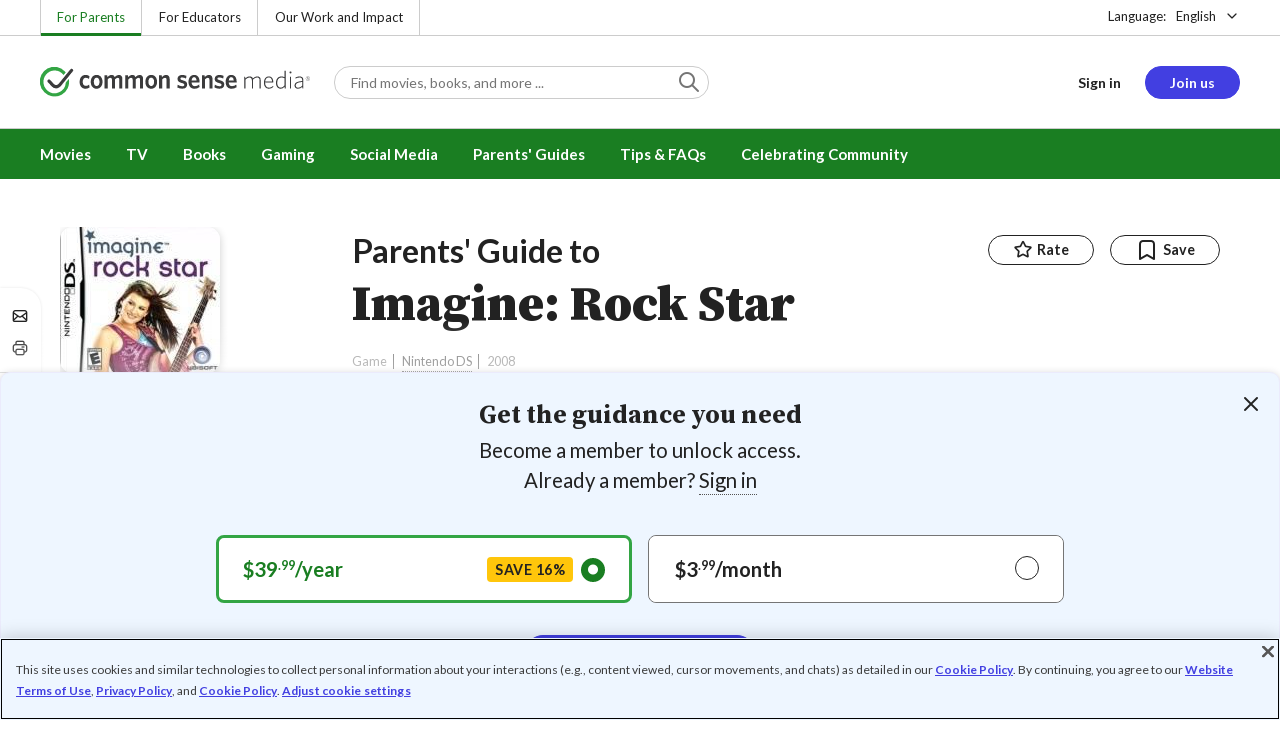

--- FILE ---
content_type: text/html; charset=UTF-8
request_url: https://www.commonsensemedia.org/game-reviews/imagine-rock-star
body_size: 16364
content:
<!DOCTYPE html>
<html lang="en" dir="ltr" prefix="og: https://ogp.me/ns#">
  <head>
    <meta charset="utf-8" />
<meta name="description" content="Music game lacks both polish and fun. Read Common Sense Media&#039;s Imagine: Rock Star review, age rating, and parents guide." />
<meta name="robots" content="index, follow" />
<link rel="canonical" href="https://www.commonsensemedia.org/game-reviews/imagine-rock-star" />
<link rel="image_src" href="https://www.commonsensemedia.org/sites/default/files/styles/social_share_image/public/product-images/csm-game/9449-orig.jpg" />
<link rel="icon" sizes="16x16" href="/themes/custom/common_sense/images/favicons/favicon-16x16.png" />
<link rel="icon" sizes="32x32" href="/themes/custom/common_sense/images/favicons/favicon-32x32.png" />
<link rel="icon" sizes="96x96" href="/themes/custom/common_sense/images/favicons/favicon-96x96.png" />
<link rel="icon" sizes="192x192" href="/themes/custom/common_sense/images/favicons/favicon-192x192.png" />
<link rel="apple-touch-icon" sizes="180x180" href="/themes/custom/common_sense/images/favicons/apple-touch-icon-180x180.png" />
<meta property="og:site_name" content="Common Sense Media" />
<meta property="og:url" content="https://www.commonsensemedia.org/game-reviews/imagine-rock-star" />
<meta property="og:title" content="Imagine: Rock Star Game Review" />
<meta property="og:description" content="Music game lacks both polish and fun. Read Common Sense Media&#039;s Imagine: Rock Star review, age rating, and parents guide." />
<meta property="og:image:url" content="https://www.commonsensemedia.org/sites/default/files/styles/social_share_image/public/product-images/csm-game/9449-orig.jpg" />
<meta property="og:image:type" content="image/jpeg" />
<meta property="og:image:width" content="600" />
<meta property="og:image:height" content="315" />
<meta name="twitter:card" content="summary_large_image" />
<meta name="twitter:description" content="Music game lacks both polish and fun. Read Common Sense Media&#039;s Imagine: Rock Star review, age rating, and parents guide." />
<meta name="twitter:site" content="@CommonSense" />
<meta name="twitter:title" content="Imagine: Rock Star Game Review" />
<meta name="twitter:site:id" content="29549839" />
<meta name="twitter:image" content="https://www.commonsensemedia.org/sites/default/files/styles/social_share_image/public/product-images/csm-game/9449-orig.jpg" />
<meta http-equiv="x-ua-compatible" content="IE=edge" />
<meta name="msapplication-tilecolor" content="#e3ffee" />
<meta name="msapplication-tileimage" content="sites/all/themes/common_sense/images/favicons/mstile-144x144.png" />
<meta name="Generator" content="Drupal 10 (https://www.drupal.org)" />
<meta name="MobileOptimized" content="width" />
<meta name="HandheldFriendly" content="true" />
<meta name="viewport" content="width=device-width, initial-scale=1.0" />
<link rel="alternate" type="application/rss+xml" href="/rss/reviews/movie/10/feed.xml" />
<link rel="alternate" type="application/rss+xml" href="/rss/reviews/book/all/feed.xml" />
<meta name="bingbot" content="noarchive, nocache" />
<meta http-equiv="x-dns-prefetch-control" content="on" />
<link rel="preconnect" href="//fonts.gstatic.com" crossorigin />
<link rel="preconnect" href="//cdn-ukwest.onetrust.com" crossorigin />
<link rel="preconnect" href="//d2hralswu9lj8u.cloudfront.net" crossorigin />
<link rel="preload" as="style" href="https://fonts.googleapis.com/css2?family=Lato:ital,wght@0,300;0,400;0,700;1,400&amp;family=Source+Serif+Pro:ital,wght@0,400;0,700;0,900;1,900&amp;display=swap" />
<script type="application/ld+json">{
    "@context": "https://schema.org",
    "@graph": [
        {
            "@type": "Review",
            "url": "https://www.commonsensemedia.org/game-reviews/imagine-rock-star",
            "name": "Imagine: Rock Star",
            "description": "Music game lacks both polish and fun.",
            "itemReviewed": {
                "@type": "VideoGame",
                "name": "Imagine: Rock Star",
                "operatingSystem": "Nintendo DS",
                "applicationCategory": "Music \u0026 Dance",
                "publisher": {
                    "@type": "Organization",
                    "name": "UbiSoft"
                }
            },
            "author": {
                "@type": "Person",
                "name": "Erin Bell",
                "sameAs": "https://www.commonsensemedia.org/users/erin-bell"
            },
            "publisher": {
                "@type": "Organization",
                "name": "Common Sense Media",
                "sameAs": "https://www.commonsensemedia.org"
            },
            "datePublished": "2008-09-29",
            "isFamilyFriendly": "true",
            "typicalAgeRange": "7+",
            "inLanguage": "en_US",
            "reviewRating": {
                "@type": "Rating",
                "ratingValue": "2"
            },
            "reviewBody": "The concept of trying to make video games more inclusive to girls is admirable, but when stacked up against other music games –- most notably Guitar Hero: On Tour - \u0022Imagine: Rock Star\u0022 just doesn\u0027t cut it. Even on the hardest of three difficulty levels, the game doesn\u0027t offer much challenge. The music is a selection of generic, poorly-mixed pop songs (at the beginning you choose to be in a Pop, Rock, or Funk band, but it doesn\u0027t seem to affect song choice), graphics are sub-par, and the worst part is that you\u0027re stuck playing the same small group of songs over and over again until your popularity meter fills up enough for you to unlock the next set. On the positive side, the game\u0027s subject matter is innocent and squeaky clean – just not particularly enjoyable."
        }
    ]
}</script>
<link rel="dns-prefetch" href="//fonts.googleapis.com" />
<link rel="dns-prefetch" href="//fonts.gstatic.com" />
<link rel="dns-prefetch" href="//www.google-analytics.com" />
<link rel="dns-prefetch" href="//www.googletagmanager.com" />
<link rel="dns-prefetch" href="//cdn-ukwest.onetrust.com" />
<link rel="dns-prefetch" href="//d2hralswu9lj8u.cloudfront.net" />
<link rel="dns-prefetch" href="//insitez.blob.core.windows.net" />
<link rel="preconnect" href="//fonts.googleapis.com" />
<link rel="preconnect" href="//www.google-analytics.com" />
<link rel="preconnect" href="//www.googletagmanager.com" />
<link rel="preconnect" href="//cdn-ukwest.onetrust.com" />
<link rel="preconnect" href="//d2hralswu9lj8u.cloudfront.net" />
<link rel="preconnect" href="//insitez.blob.core.windows.net" />
<link rel="icon" href="/themes/custom/common_sense/favicon.ico" type="image/vnd.microsoft.icon" />
<link rel="alternate" hreflang="en" href="https://www.commonsensemedia.org/game-reviews/imagine-rock-star" />
<link rel="preload" as="style" href="/sites/default/files/css/css_0TeMXwO0w4MwJ6Ygl_JUnkX4sgFv-uSQtxjRKTU56Zc.css?delta=0&amp;language=en&amp;theme=common_sense_media_theme&amp;include=[base64]" />
<link rel="preload" as="style" href="/sites/default/files/css/css_5Ny5VJka5ref853ipbg6Bje6-0JY2igiweilUWFrdQU.css?delta=1&amp;language=en&amp;theme=common_sense_media_theme&amp;include=[base64]" />
<link rel="preload" as="style" href="/sites/default/files/css/css_upYFn7-lTOFCkS__TJARnVnzLfQZom9ETODny7WbP44.css?delta=3&amp;language=en&amp;theme=common_sense_media_theme&amp;include=[base64]" />
<link rel="preload" as="script" href="/sites/default/files/js/js_Nl3N4optZgc89vYWfC8amYXC6LUeNosEor5aLxCpyt4.js?scope=footer&amp;delta=0&amp;language=en&amp;theme=common_sense_media_theme&amp;include=[base64]" />

    <title>Imagine: Rock Star Game Review | Common Sense Media</title>
    <link rel="stylesheet" media="all" href="/sites/default/files/css/css_0TeMXwO0w4MwJ6Ygl_JUnkX4sgFv-uSQtxjRKTU56Zc.css?delta=0&amp;language=en&amp;theme=common_sense_media_theme&amp;include=[base64]" />
<link rel="stylesheet" media="all" href="/sites/default/files/css/css_5Ny5VJka5ref853ipbg6Bje6-0JY2igiweilUWFrdQU.css?delta=1&amp;language=en&amp;theme=common_sense_media_theme&amp;include=[base64]" />
<link rel="stylesheet" media="all" href="https://fonts.googleapis.com/css2?family=Lato:ital,wght@0,300;0,400;0,700;1,400&amp;family=Source+Serif+Pro:ital,wght@0,400;0,700;0,900;1,900&amp;display=swap" />
<link rel="stylesheet" media="all" href="/sites/default/files/css/css_upYFn7-lTOFCkS__TJARnVnzLfQZom9ETODny7WbP44.css?delta=3&amp;language=en&amp;theme=common_sense_media_theme&amp;include=[base64]" />

    <script type="application/json" data-drupal-selector="drupal-settings-json">{"path":{"baseUrl":"\/","pathPrefix":"","currentPath":"node\/52063","currentPathIsAdmin":false,"isFront":false,"currentLanguage":"en"},"pluralDelimiter":"\u0003","suppressDeprecationErrors":true,"gtag":{"tagId":"","consentMode":false,"otherIds":[],"events":[],"additionalConfigInfo":[]},"gtm":{"tagId":null,"settings":{"data_layer":"dataLayer","include_classes":false,"allowlist_classes":"","blocklist_classes":"","include_environment":false,"environment_id":"","environment_token":""},"tagIds":["GTM-PBF6R22"]},"ajaxPageState":{"theme":"common_sense_media_theme","libraries":"[base64]"},"config":"{\u0022sitekey\u0022:\u0022MTPublic-zvDLJ75su\u0022,\u0022autoFormValidate\u0022:true,\u0022theme\u0022:\u0022basic\u0022,\u0022render\u0022:\u0022explicit\u0022,\u0022renderQueue\u0022:[],\u0022widgetSize\u0022:\u0022standard\u0022,\u0022enableOption\u0022:\u0022all\u0022,\u0022lang\u0022:\u0022en\u0022}","commonKit":{"socialShareIcons":{"selectors":{"social-share-icons":1}},"popover":{"selectors":{"popover-c8fa48e7-fbe1-40aa-84b8-50bdf312db1e":1,"popover-3f5a371c-2023-4e4b-8616-9db08dbf70c5":1,"popover-9f82b7f9-4a9e-451e-8af9-2ed233571b03":1,"popover-3b1cc2c8-ec06-4dc0-b42a-758bdd9fecef":1,"popover-a65a43a3-1385-4dfa-a840-b3b355cbf55f":1}},"reveal":{"selectors":{"reveal-dcebdc5b-31da-4f3b-a4fb-12901c593406":1,"reveal-95c8b8a7-c359-40b4-aaed-862aba940afc":1,"reveal-3122ff1f-cb09-42f7-8779-2cc464e76043":1,"reveal-d8fc408d-c69a-4e93-bd39-65b8d5cc9432":1}},"slider":{"selectors":{"review-view-content-grid-modal-slider":1}}},"csm":{"reviewSlider":{"selectors":{"review-slider-9280e151-480a-4abd-9c73-0f6d917ccead":1}},"reviewRate":{"selectors":{"review-rate-52063-5":1,"review-rate-52063-4":1,"review-rate-52063-3":1,"review-rate-52063-2":1,"review-rate-52063-1":1}},"userReviewsList":{"selectors":{"user-reviews-list-bba6fe5f-fadd-40aa-9a79-e8bc143ceabd":1,"user-reviews-list-ad35aa3c-edac-4e0b-9cf4-4e30f9ef9d08":1}},"reviewBuyLinks":{"selectors":{"review-buy-links-d1397b1c-74cb-437e-9fbf-93e4cf5fd1dc":1}},"amplitude_props":{"source_org":"Common Sense Media","source_system":"Drupal 10.5.6 \u003E PHP 8.3.29","source_system_deploy_id":"live_3253","source_system_id":"7773f0c3-f5cf-442f-a548-d6af11f9945d","csm_content_title":"Imagine: Rock Star","csm_content_type":"csm_review","csm_entity_group":"node","csm_entity_id":"52063","csm_entity_uuid":"dac41c0c-15cb-411d-b97f-1d8918a9d3d4","page_lang":"en","csm_content_group":"Editorial Reviews","csm_review_type":"csm_game","csm_review_target_title":"Imagine: Rock Star","csm_review_target_nid":5209,"csm_review_target_uuid":"ea3b8a25-08fa-401c-af23-b86ec22e6c9c","csm_review_rating_overall":2,"csm_review_rating_details_message":0,"csm_review_rating_details_role_model":null,"csm_review_rating_details_diversity":null,"csm_review_rating_details_violence":0,"csm_review_rating_details_sex":0,"csm_review_rating_details_language":0,"csm_review_rating_details_consumerism":0,"csm_review_rating_details_drugs":0,"csm_review_rating_age":7,"csm_review_publication_date":"2008-09-01","csm_review_selection":false,"csm_review_upcoming":false,"csm_review_has_video":false,"csm_title_genres":["Music \u0026 Dance"],"csm_title_topics":[],"csm_title_character_strengths":[],"csm_title_tags":["Music \u0026 Dance"],"csm_title_release_date":"2008","csm_title_industry_rating_mpaa":null,"csm_title_industry_rating_esrb":"E","csm_title_industry_rating_tv":null,"csm_title_platforms":["Nintendo DS"],"csm_title_has_trailer":false,"csm_title_movie_in_theaters":null,"csm_title_movie_is_streaming":null,"csm_user_roles":["anonymous"],"csm_user_state":"anonymous","csm_user_member_type":"non-member"},"ga_dimension":{"csm_content_type":"csm_review","csm_review_type":"csm_game","csm_review_publication_date":"2008-09-01","csm_star_rating":"2","csm_age_rating":"7","csm_content_grid":"consum:0, drugs:0, langua:0, messag:0, sex:0, violen:0","csm_stands_out_for":"","csm_genre_items":"Music \u0026 Dance","csm_topic_items":"","csm_strengths_items":"","csm_genres_topics_character_strengths":"Music \u0026 Dance","csm_media_creation_date":"2008","csm_outside_rating":"E","csm_creator":"","csm_platform":"Nintendo DS, UbiSoft","csm_theater_and_DVD_status":"","csm_seal_honoree_status":"no","csm_video_included":"CSM-review:no, official-trailer:no","content_group":"Editorial Reviews","csm_user_type":["anonymous"]},"reviewAction":{"selectors":{"review-action-0b4e1aa0-0f3a-406b-bd22-d638bb752b50":1}}},"cs":{"userLoginModal":{"selectors":{"user-login-modal-2e4aa4f3-3826-4f8e-a108-70c5a62f652b":1,"user-login-modal-89b0f2ef-8677-4b58-9424-c3b20ac8038e":1,"user-login-modal-51e0da9b-6dbe-413e-85ee-6661d47fe4fa":1,"user-login-modal-853b5ba4-97a7-450d-9fac-1bde00e56d70":1,"user-login-modal-6bbb982c-a579-404a-b162-4859cf9bffa8":1,"user-login-modal-adf1adf9-8d64-4c6d-a765-b312808889d6":1}}},"user":{"roles":["anonymous"],"uid":0,"permissionsHash":"801237e52c014394e8c69a0e75fda589b469d16b4d402682da18388285bb2cc8"}}</script>
<script src="/sites/default/files/js/js_8C_oaeIZYXWN1_5BZ40KqlXtQFU7mKY2e0J4V4lsuFY.js?scope=header&amp;delta=0&amp;language=en&amp;theme=common_sense_media_theme&amp;include=[base64]"></script>
<script src="/modules/contrib/google_tag/js/gtag.js?t8ed8b"></script>
<script src="/modules/contrib/google_tag/js/gtm.js?t8ed8b"></script>

  </head>
  <body class="path-node page-node-type-csm-review">
        <a href="#main-content" class="visually-hidden focusable">
      Skip to main content
    </a>
    <noscript><iframe src="https://www.googletagmanager.com/ns.html?id=GTM-PBF6R22"
                  height="0" width="0" style="display:none;visibility:hidden"></iframe></noscript>

      <div class="dialog-off-canvas-main-canvas" data-off-canvas-main-canvas>
    
<div class="header-wrapper">
    <div class="region region-strip row">
      <div class="col-12">
    <div class="row">
      <div id="block-headertopnav">
  
    
                  <div class="header-top-nav">
  <ul class="menu">
                <li><a href="/" class="active">For Parents</a></li>
                <li><a href="https://www.commonsense.org/education" class="">For Educators</a></li>
                <li><a href="https://www.commonsense.org" class="">Our Work and Impact</a></li>
      </ul>
</div>


  </div>
<div id="block-headerlanguageswitcher">
  
    
      
<div id="header-language-switcher" class="header-language-switcher">
  <span>Language:</span>
  <div class="dropdown">
                  <button data-placement="bottom-end" data-flip="disabled" type="button" data-toggle="dropdown" class="dropdown__toggle btn--reset">English</button>


  <div class="dropdown__menu" aria-labelledby="dropdownMenuButton">
                                                                <button class="active dropdown__item btn--reset" data-lang="en">English</button>
                                                                    <a class="coming-soon dropdown__item" data-lang="es" href="/es">Español (próximamente) - volver al inicio</a>
                      
  </div>
</div>

</div>


  </div>

    </div>
  </div>
  </div>


  <header role="banner">
          <div class="region region-header row">
      <button class="mobile-menu-button btn--reset icon-menu"></button>
  <div class="site-logo col col-lg-6">
    <a href="/" title="Click to go back to the homepage"></a>
  </div>
  <button class="mobile-search-button btn--reset icon-search"></button>
          <div id="block-headersearch">
  
    
      <div class="header-search-wrapper full-width">
  <div id="header-search" class="header-search">
    <div class="dropdown dropdown--block">
      <input class="dropdown__toggle form-control" data-toggle="dropdown" placeholder="Find movies, books, and more ..." aria-label="Find movies, books, and more ...">

      <i class="icon-search"></i>
      <div class="dropdown__menu">
        <div class="header-search-content"></div>
      </div>
    </div>
    <div class="header-search-mobile">
        <button class="btn-mobile-search btn btn--cta btn--block">Search</button>

      <h3>Or browse by category:</h3>
      <ul class="row">
        <li>
              <a class="btn btn--neutral" href="/movie-reviews">Movies</a>
</li>
        <li>
              <a class="btn btn--neutral" href="/tv-reviews">TV shows</a>
</li>
        <li>
              <a class="btn btn--neutral" href="/book-reviews">Books</a>
</li>
        <li>
              <a class="btn btn--neutral" href="/app-reviews">Apps</a>
</li>
        <li>
              <a class="btn btn--neutral" href="/game-reviews">Games</a>
</li>
        <li>
              <a class="btn btn--neutral" href="/articles">Parenting</a>
</li>
              </ul>
    </div>
  </div>
</div>


  </div>
<div id="block-headerusermenu">
  
    
      <div id="csm-header-user-menu" class="header-user-menu user-menu placeholder-loading">
  <ul class="menu menu-hierarchical">
    <li class="menu-item menu-item--depth-1 menu-item--login-placeholder">
      <a class="placeholder"></a>
    </li>
    <li class="menu-item menu-item--depth-1 menu-item--join-us-link menu-item--mobile-hamburger col-8">
      <span class="btn placeholder"></span>
    </li>
  </ul>
</div>

  </div>
<div id="block-headermobilemenu">
  
    
      
<div id="header-mobile-menu-wrapper" data-site-name=""></div>


  </div>

    
  </div>

  </header>

    <div class="region region-navigation row">
          <div id="block-headermainmenu">
  
    
      <div id="header-main-menu" class="header-main-menu">
                <ul class="menu menu-hierarchical">
    
          
            <li class="menu-item menu-item--depth-1 menu-item--expanded">
                                                                    <a id="" rel="" href="/movie-reviews">Movies</a>
        
                                <ul class="menu row">
    
          
                          <li class="menu-item menu-item--depth-2 menu-item--expanded menu-item--mobile-hidden menu-item--desktop-hidden col-12 col-lg-3 menu-item--">
                                                                    <a id="" rel="" href="/movie-reviews">Movie Reviews and Lists</a>
        
                                <ul class="menu">
    
          
                          <li class="menu-item menu-item--depth-3 menu-item--">
                                                                    <a id="" rel="" href="/movie-reviews" class="menu-link--browse-reviews">Movie Reviews</a>
        
              </li>
          
            <li class="menu-item menu-item--depth-3">
                                                                    <a id="" rel="" href="/movie-lists">Best Movie Lists</a>
        
              </li>
          
                          <li class="menu-item menu-item--depth-3 menu-item--">
                                                                    <a id="" rel="" href="/search/category/movie/tag/common-sense-selections-31822/sort/date-desc">Common Sense Selections for Movies</a>
        
              </li>
        </ul>
  
              </li>
          
                          <li class="menu-item menu-item--depth-2 menu-item--expanded menu-item--mobile-hidden menu-item--desktop-hidden col-12 col-lg-3 menu-item--">
                                                                    <a id="" rel="" href="/best-of-2021-form-submission">Marketing Campaign</a>
        
                                <ul class="menu">
    
          
                                        <li class="menu-item menu-item--depth-3 menu-item-- menu-item--content">
                  <span class="item-content">
            <a href="/lists/50-modern-movies-all-kids-should-watch-before-theyre-12" >
              <img srcset="/themes/custom/common_sense/components/commonkit/atoms/ck-image/images/ratio_16_9_small.png 350w,/themes/custom/common_sense/components/commonkit/atoms/ck-image/images/ratio_16_9_xsmall.png 240w" src="/themes/custom/common_sense/components/commonkit/atoms/ck-image/images/ratio_16_9_xsmall.png" data-src="/sites/default/files/styles/ratio_16_9_xsmall/public/menu-addons/mega-menu-image-50-modern-movies.jpg" data-srcset="/sites/default/files/styles/ratio_16_9_small/public/menu-addons/mega-menu-image-50-modern-movies.jpg 350w,/sites/default/files/styles/ratio_16_9_xsmall/public/menu-addons/mega-menu-image-50-modern-movies.jpg 240w" sizes="240px" class="image-lazy">

            </a>
            <h3><a href="/lists/50-modern-movies-all-kids-should-watch-before-theyre-12" class="link link--title" >
              50 Modern Movies All Kids Should Watch Before They&#039;re 12
            </a></h3>
          </span>
        
              </li>
        </ul>
  
              </li>
          
            <li class="menu-item menu-item--depth-2 menu-item--expanded menu-item--mobile-hidden menu-item--desktop-hidden col-12 col-lg-3">
                                                                    <a id="" rel="" href="/seal">The Common Sense Seal</a>
        
                                <ul class="menu">
    
          
                                        <li class="menu-item menu-item--depth-3 menu-item-- menu-item--content">
                  <span class="item-content">
            <a href="/search/category/movie/tag/common-sense-selections-31822/sort/date-desc" >
              <img srcset="/themes/custom/common_sense/components/commonkit/atoms/ck-image/images/ratio_16_9_small.png 350w,/themes/custom/common_sense/components/commonkit/atoms/ck-image/images/ratio_16_9_xsmall.png 240w" src="/themes/custom/common_sense/components/commonkit/atoms/ck-image/images/ratio_16_9_xsmall.png" data-src="/sites/default/files/styles/ratio_16_9_xsmall/public/menu-addons/selection-seal-350.png" data-srcset="/sites/default/files/styles/ratio_16_9_small/public/menu-addons/selection-seal-350.png 350w,/sites/default/files/styles/ratio_16_9_xsmall/public/menu-addons/selection-seal-350.png 240w" sizes="240px" class="image-lazy">

            </a>
            <h3><a href="/search/category/movie/tag/common-sense-selections-31822/sort/date-desc" class="link link--title" >
              Common Sense Selections for Movies
            </a></h3>
          </span>
        
              </li>
        </ul>
  
              </li>
        </ul>
  
              </li>
          
                          <li class="menu-item menu-item--depth-1 menu-item--expanded menu-item--">
                                                                    <a id="" rel="" href="/tv-reviews">TV</a>
        
                                <ul class="menu row">
    
          
                          <li class="menu-item menu-item--depth-2 menu-item--expanded menu-item--mobile-hidden menu-item--desktop-hidden col-12 col-lg-3 menu-item--">
                                                                    <a id="" rel="" href="/tv-reviews">TV Reviews and Lists</a>
        
                                <ul class="menu">
    
          
                          <li class="menu-item menu-item--depth-3 menu-item--">
                                                                    <a id="" rel="" href="/tv-reviews" class="menu-link--browse-reviews">TV Reviews</a>
        
              </li>
          
            <li class="menu-item menu-item--depth-3">
                                                                    <a id="" rel="" href="/tv-lists">Best TV Lists</a>
        
              </li>
          
                          <li class="menu-item menu-item--depth-3 menu-item--">
                                                                    <a id="" rel="" href="/search/category/tv/tag/common-sense-selections-31822/sort/date-desc">Common Sense Selections for TV</a>
        
              </li>
          
                          <li class="menu-item menu-item--depth-3 menu-item--">
                                                                    <a id="" rel="" href="/video/tv-reviews">Video Reviews of TV Shows</a>
        
              </li>
        </ul>
  
              </li>
          
                          <li class="menu-item menu-item--depth-2 menu-item--expanded menu-item--mobile-hidden menu-item--desktop-hidden col-12 col-lg-3 menu-item--">
                                                                    <a id="" rel="" href="/best-of-lists">Marketing Campaign</a>
        
                                <ul class="menu">
    
          
                                        <li class="menu-item menu-item--depth-3 menu-item-- menu-item--content">
                  <span class="item-content">
            <a href="/best-of-lists/best-kids-tv-shows-on-disney-plus" >
              <img srcset="/themes/custom/common_sense/components/commonkit/atoms/ck-image/images/ratio_16_9_small.png 350w,/themes/custom/common_sense/components/commonkit/atoms/ck-image/images/ratio_16_9_xsmall.png 240w" src="/themes/custom/common_sense/components/commonkit/atoms/ck-image/images/ratio_16_9_xsmall.png" data-src="/sites/default/files/styles/ratio_16_9_xsmall/public/menu-addons/mega-menu_best-kids-tv-shows-on-disney.jpg" data-srcset="/sites/default/files/styles/ratio_16_9_small/public/menu-addons/mega-menu_best-kids-tv-shows-on-disney.jpg 350w,/sites/default/files/styles/ratio_16_9_xsmall/public/menu-addons/mega-menu_best-kids-tv-shows-on-disney.jpg 240w" sizes="240px" class="image-lazy">

            </a>
            <h3><a href="/best-of-lists/best-kids-tv-shows-on-disney-plus" class="link link--title" >
              Best Kids&#039; Shows on Disney+
            </a></h3>
          </span>
        
              </li>
        </ul>
  
              </li>
          
                          <li class="menu-item menu-item--depth-2 menu-item--expanded menu-item--mobile-hidden menu-item--desktop-hidden col-12 col-lg-3 menu-item--">
                                                                    <a id="" rel="" href="/best-of-lists">Marketing Campaign</a>
        
                                <ul class="menu">
    
          
                                        <li class="menu-item menu-item--depth-3 menu-item-- menu-item--content">
                  <span class="item-content">
            <a href="/best-of-lists/best-kids-tv-shows-on-netflix" >
              <img srcset="/themes/custom/common_sense/components/commonkit/atoms/ck-image/images/ratio_16_9_small.png 350w,/themes/custom/common_sense/components/commonkit/atoms/ck-image/images/ratio_16_9_xsmall.png 240w" src="/themes/custom/common_sense/components/commonkit/atoms/ck-image/images/ratio_16_9_xsmall.png" data-src="/sites/default/files/styles/ratio_16_9_xsmall/public/menu-addons/mega-menu_best-kids-tv-shows-on-netflix.jpg" data-srcset="/sites/default/files/styles/ratio_16_9_small/public/menu-addons/mega-menu_best-kids-tv-shows-on-netflix.jpg 350w,/sites/default/files/styles/ratio_16_9_xsmall/public/menu-addons/mega-menu_best-kids-tv-shows-on-netflix.jpg 240w" sizes="240px" class="image-lazy">

            </a>
            <h3><a href="/best-of-lists/best-kids-tv-shows-on-netflix" class="link link--title" >
              Best Kids&#039; TV Shows on Netflix
            </a></h3>
          </span>
        
              </li>
        </ul>
  
              </li>
        </ul>
  
              </li>
          
            <li class="menu-item menu-item--depth-1 menu-item--expanded">
                                                                    <a id="" rel="" href="/book-reviews">Books</a>
        
                                <ul class="menu row">
    
          
            <li class="menu-item menu-item--depth-2 menu-item--expanded menu-item--mobile-hidden menu-item--desktop-hidden col-12 col-lg-3">
                                                                    <a id="" rel="" href="/book-reviews">Book Reviews and Lists</a>
        
                                <ul class="menu">
    
          
                          <li class="menu-item menu-item--depth-3 menu-item--">
                                                                    <a id="" rel="" href="/book-reviews" class="menu-link--browse-reviews">Book Reviews</a>
        
              </li>
          
            <li class="menu-item menu-item--depth-3">
                                                                    <a id="" rel="" href="/book-lists">Best Book Lists</a>
        
              </li>
          
                          <li class="menu-item menu-item--depth-3 menu-item--">
                                                                    <a id="" rel="" href="/search/category/book/tag/common-sense-selections-31822/sort/date-desc">Common Sense Selections for Books</a>
        
              </li>
        </ul>
  
              </li>
          
            <li class="menu-item menu-item--depth-2 menu-item--expanded menu-item--mobile-hidden menu-item--desktop-hidden col-12 col-lg-3">
                                                                    <a id="" rel="" href="/articles/how-to-raise-a-reader">Article About Books</a>
        
                                <ul class="menu">
    
          
                                        <li class="menu-item menu-item--depth-3 menu-item-- menu-item--content">
                  <span class="item-content">
            <a href="/articles/how-to-raise-a-reader" >
              <img srcset="/themes/custom/common_sense/components/commonkit/atoms/ck-image/images/ratio_16_9_small.png 350w,/themes/custom/common_sense/components/commonkit/atoms/ck-image/images/ratio_16_9_xsmall.png 240w" src="/themes/custom/common_sense/components/commonkit/atoms/ck-image/images/ratio_16_9_xsmall.png" data-src="/sites/default/files/styles/ratio_16_9_xsmall/public/menu-addons/2022-how-to-raise-a-reader_mega-menu.jpg" data-srcset="/sites/default/files/styles/ratio_16_9_small/public/menu-addons/2022-how-to-raise-a-reader_mega-menu.jpg 350w,/sites/default/files/styles/ratio_16_9_xsmall/public/menu-addons/2022-how-to-raise-a-reader_mega-menu.jpg 240w" sizes="240px" class="image-lazy">

            </a>
            <h3><a href="/articles/how-to-raise-a-reader" class="link link--title" >
              8 Tips for Getting Kids Hooked on Books
            </a></h3>
          </span>
        
              </li>
        </ul>
  
              </li>
          
                          <li class="menu-item menu-item--depth-2 menu-item--expanded menu-item--mobile-hidden menu-item--desktop-hidden col-12 col-lg-3 menu-item--">
                                                                    <a id="" rel="" href="/lists/growing-up-queer-thoughtful-books-about-lgbtq-youth">Marketing Campaign for Books</a>
        
                                <ul class="menu">
    
          
                                        <li class="menu-item menu-item--depth-3 menu-item-- menu-item--content">
                  <span class="item-content">
            <a href="/lists/50-books-all-kids-should-read-before-theyre-12" >
              <img srcset="/themes/custom/common_sense/components/commonkit/atoms/ck-image/images/ratio_16_9_small.png 350w,/themes/custom/common_sense/components/commonkit/atoms/ck-image/images/ratio_16_9_xsmall.png 240w" src="/themes/custom/common_sense/components/commonkit/atoms/ck-image/images/ratio_16_9_xsmall.png" data-src="/sites/default/files/styles/ratio_16_9_xsmall/public/menu-addons/mega-menu_50-books-all-kids-should-read-before-theyre-12.jpg" data-srcset="/sites/default/files/styles/ratio_16_9_small/public/menu-addons/mega-menu_50-books-all-kids-should-read-before-theyre-12.jpg 350w,/sites/default/files/styles/ratio_16_9_xsmall/public/menu-addons/mega-menu_50-books-all-kids-should-read-before-theyre-12.jpg 240w" sizes="240px" class="image-lazy">

            </a>
            <h3><a href="/lists/50-books-all-kids-should-read-before-theyre-12" class="link link--title" >
              50 Books All Kids Should Read Before They&#039;re 12
            </a></h3>
          </span>
        
              </li>
        </ul>
  
              </li>
        </ul>
  
              </li>
          
                          <li class="menu-item menu-item--depth-1 menu-item--expanded menu-item--">
                                                                    <a id="" rel="" href="/parents-ultimate-guides/gaming">Gaming</a>
        
                                <ul class="menu row">
    
          
                          <li class="menu-item menu-item--depth-2 menu-item--expanded menu-item--mobile-hidden menu-item--desktop-hidden col-12 col-lg-3 menu-item--">
                                                                    <a id="" rel="" href="/app-reviews">App Reviews and Lists</a>
        
                                <ul class="menu">
    
          
                          <li class="menu-item menu-item--depth-3 menu-item--">
                                                                    <a id="" rel="" href="/articles/parents-ultimate-guide-to-fortnite">Fortnite</a>
        
              </li>
          
                          <li class="menu-item menu-item--depth-3 menu-item--">
                                                                    <a id="" rel="" href="/articles/parents-ultimate-guide-to-minecraft">Minecraft</a>
        
              </li>
          
                          <li class="menu-item menu-item--depth-3 menu-item--">
                                                                    <a id="" rel="" href="/articles/parents-ultimate-guide-to-roblox-2024">Roblox</a>
        
              </li>
          
                          <li class="menu-item menu-item--depth-3 menu-item--">
                                                                    <a id="" rel="" href="/game-reviews" class="menu-link--browse-reviews">All Game Reviews</a>
        
              </li>
        </ul>
  
              </li>
        </ul>
  
              </li>
          
                          <li class="menu-item menu-item--depth-1 menu-item--expanded menu-item--">
                                                                    <a id="" rel="" href="/parents-ultimate-guides/social-media">Social Media</a>
        
                                <ul class="menu row">
    
          
                          <li class="menu-item menu-item--depth-2 menu-item--expanded menu-item--mobile-hidden menu-item--desktop-hidden col-12 col-lg-3 menu-item--">
                                                                    <a id="" rel="" href="/podcast-reviews">Podcast Reviews and Lists</a>
        
                                <ul class="menu">
    
          
                          <li class="menu-item menu-item--depth-3 menu-item--">
                                                                    <a id="" rel="" href="/articles/parents-ultimate-guide-to-social-media">Social Media</a>
        
              </li>
          
                          <li class="menu-item menu-item--depth-3 menu-item--">
                                                                    <a id="" rel="" href="/articles/parents-ultimate-guide-to-snapchat">Snapchat</a>
        
              </li>
          
                          <li class="menu-item menu-item--depth-3 menu-item--">
                                                                    <a id="" rel="" href="/articles/parents-ultimate-guide-to-instagram">Instagram</a>
        
              </li>
          
                          <li class="menu-item menu-item--depth-3 menu-item--">
                                                                    <a id="" rel="" href="/articles/parents-ultimate-guide-to-tiktok">TikTok</a>
        
              </li>
        </ul>
  
              </li>
        </ul>
  
              </li>
          
                          <li class="menu-item menu-item--depth-1 menu-item--expanded menu-item--">
                                                                    <a id="" rel="" href="/parents-ultimate-guides">Parents&#039; Guides</a>
        
                                <ul class="menu row">
    
          
                          <li class="menu-item menu-item--depth-2 menu-item--expanded col-12 col-lg-3 menu-item--">
                                                                    <a id="" rel="" href="/articles">By Age &amp; Stage</a>
        
                                <ul class="menu">
    
          
                          <li class="menu-item menu-item--depth-3 menu-item--">
                                                                    <a id="" rel="" href="/articles/parents-ultimate-guide-to-your-2-to-4-year-olds-digital-world">Preschoolers (2-4)</a>
        
              </li>
          
                          <li class="menu-item menu-item--depth-3 menu-item--">
                                                                    <a id="" rel="" href="/articles/parents-ultimate-guide-to-your-5-to-7-year-olds-digital-world">Little Kids (5-7)</a>
        
              </li>
          
                          <li class="menu-item menu-item--depth-3 menu-item--">
                                                                    <a id="" rel="" href="/articles/parents-ultimate-guide-to-your-7-to-9-year-olds-digital-world">Big Kids (7-9)</a>
        
              </li>
          
                          <li class="menu-item menu-item--depth-3 menu-item--">
                                                                    <a id="" rel="" href="/articles/parents-ultimate-guide-to-your-10-to-12-year-olds-digital-world">Tweens (10-12)</a>
        
              </li>
          
                          <li class="menu-item menu-item--depth-3 menu-item--">
                                                                    <a id="" rel="" href="/articles/parents-ultimate-guide-to-your-13-to-15-year-olds-digital-world">Teens (13-15)</a>
        
              </li>
        </ul>
  
              </li>
          
                          <li class="menu-item menu-item--depth-2 menu-item--expanded col-12 col-lg-3 menu-item--">
                                                                    <a id="" rel="" href="/articles">By Topic</a>
        
                                <ul class="menu">
    
          
                          <li class="menu-item menu-item--depth-3 menu-item--">
                                                                    <a id="" rel="" href="/articles/parents-ultimate-guide-to-managing-digital-parenting-anxiety">Digital Parenting Anxiety</a>
        
              </li>
          
                          <li class="menu-item menu-item--depth-3 menu-item--">
                                                                    <a id="" rel="" href="/articles/parents-ultimate-guide-to-first-phones-2024">First Phones</a>
        
              </li>
          
                          <li class="menu-item menu-item--depth-3 menu-item--">
                                                                    <a id="" rel="" href="/articles/parents-ultimate-guide-to-social-media-2024">Social Media</a>
        
              </li>
          
                          <li class="menu-item menu-item--depth-3 menu-item--">
                                                                    <a id="" rel="" href="/articles/parents-ultimate-guide-to-parental-controls">Parental Controls</a>
        
              </li>
          
                          <li class="menu-item menu-item--depth-3 menu-item--">
                                                                    <a id="" rel="" href="/articles/parents-ultimate-guide-to-ai-companions-and-relationships">AI Companions</a>
        
              </li>
          
                          <li class="menu-item menu-item--depth-3 menu-item--">
                                                                    <a id="" rel="" href="/articles/parents-ultimate-guide-to-generative-ai">Generative AI</a>
        
              </li>
        </ul>
  
              </li>
          
                          <li class="menu-item menu-item--depth-2 menu-item--expanded menu-item--mobile-hidden col-12 col-lg-3 menu-item--">
                                                                    <a id="" rel="" href="/articles">What&#039;s New</a>
        
                                <ul class="menu">
    
          
                                        <li class="menu-item menu-item--depth-3 menu-item-- menu-item--content">
                  <span class="item-content">
            <a href="/articles/parents-ultimate-guide-how-to-set-parent-controls-on-roblox" >
              <img srcset="/themes/custom/common_sense/components/commonkit/atoms/ck-image/images/ratio_16_9_small.png 350w,/themes/custom/common_sense/components/commonkit/atoms/ck-image/images/ratio_16_9_xsmall.png 240w" src="/themes/custom/common_sense/components/commonkit/atoms/ck-image/images/ratio_16_9_xsmall.png" data-src="/sites/default/files/styles/ratio_16_9_xsmall/public/blog/screenshot-2024-12-03-at-3.20.16-pm.png" data-srcset="/sites/default/files/styles/ratio_16_9_small/public/blog/screenshot-2024-12-03-at-3.20.16-pm.png 350w,/sites/default/files/styles/ratio_16_9_xsmall/public/blog/screenshot-2024-12-03-at-3.20.16-pm.png 240w" sizes="240px" class="image-lazy">

            </a>
            <h3><a href="/articles/parents-ultimate-guide-how-to-set-parent-controls-on-roblox" class="link link--title" >
              Parents&#039; Ultimate Guide: How to Set Parent Controls on Roblox
            </a></h3>
          </span>
        
              </li>
          
                          <li class="menu-item menu-item--depth-3 menu-item--">
                                                                    <a id="" rel="" href="/parents-ultimate-guides">All Parents&#039; Ultimate Guides</a>
        
              </li>
        </ul>
  
              </li>
        </ul>
  
              </li>
          
                          <li class="menu-item menu-item--depth-1 menu-item--expanded menu-item--">
                                                                    <a id="" rel="" href="/articles">Tips &amp; FAQs</a>
        
                                <ul class="menu row">
    
          
                          <li class="menu-item menu-item--depth-2 menu-item--expanded menu-item--mobile-hidden menu-item--desktop-hidden col-12 col-lg-3 menu-item--">
                                                                    <a id="" rel="" href="/articles">Column 1</a>
        
                                <ul class="menu">
    
          
                          <li class="menu-item menu-item--depth-3 menu-item--">
                                                                    <a id="" rel="" href="/family-tech-planners">Family Tech Planners</a>
        
              </li>
          
                          <li class="menu-item menu-item--depth-3 menu-item--">
                                                                    <a id="" rel="" href="/digital-skills">Digital Skills</a>
        
              </li>
          
                          <li class="menu-item menu-item--depth-3 menu-item--">
                                                                    <a id="" rel="" href="/articles">All Articles</a>
        
              </li>
        </ul>
  
              </li>
          
                          <li class="menu-item menu-item--depth-2 menu-item--expanded menu-item--mobile-hidden menu-item--desktop-hidden col-12 col-lg-3 menu-item--">
                                                                    <a id="" rel="" href="/carpool-conversations">Column 2</a>
        
                                <ul class="menu">
    
          
                                        <li class="menu-item menu-item--depth-3 menu-item-- menu-item--content">
                  <span class="item-content">
            <a href="/carpool-conversations" >
              <img srcset="/themes/custom/common_sense/components/commonkit/atoms/ck-image/images/ratio_16_9_small.png 350w,/themes/custom/common_sense/components/commonkit/atoms/ck-image/images/ratio_16_9_xsmall.png 240w" src="/themes/custom/common_sense/components/commonkit/atoms/ck-image/images/ratio_16_9_xsmall.png" data-src="/sites/default/files/styles/ratio_16_9_xsmall/public/menu-addons/carpool-coversations_thumbnail-final_1000x563.png" data-srcset="/sites/default/files/styles/ratio_16_9_small/public/menu-addons/carpool-coversations_thumbnail-final_1000x563.png 350w,/sites/default/files/styles/ratio_16_9_xsmall/public/menu-addons/carpool-coversations_thumbnail-final_1000x563.png 240w" sizes="240px" class="image-lazy">

            </a>
            <h3><a href="/carpool-conversations" class="link link--title" >
              Carpool Conversations
            </a></h3>
          </span>
        
              </li>
        </ul>
  
              </li>
          
                          <li class="menu-item menu-item--depth-2 menu-item--expanded menu-item--mobile-hidden menu-item--desktop-hidden col-12 col-lg-3 menu-item--">
                                                                    <a id="" rel="" href="/two-truths-and-ai">Column 3</a>
        
                                <ul class="menu">
    
          
                                        <li class="menu-item menu-item--depth-3 menu-item-- menu-item--content">
                  <span class="item-content">
            <a href="/two-truths-and-ai" >
              <img srcset="/themes/custom/common_sense/components/commonkit/atoms/ck-image/images/ratio_16_9_small.png 350w,/themes/custom/common_sense/components/commonkit/atoms/ck-image/images/ratio_16_9_xsmall.png 240w" src="/themes/custom/common_sense/components/commonkit/atoms/ck-image/images/ratio_16_9_xsmall.png" data-src="/sites/default/files/styles/ratio_16_9_xsmall/public/menu-addons/2-truths-and-ai-answer-key_social-share.jpg" data-srcset="/sites/default/files/styles/ratio_16_9_small/public/menu-addons/2-truths-and-ai-answer-key_social-share.jpg 350w,/sites/default/files/styles/ratio_16_9_xsmall/public/menu-addons/2-truths-and-ai-answer-key_social-share.jpg 240w" sizes="240px" class="image-lazy">

            </a>
            <h3><a href="/two-truths-and-ai" class="link link--title" >
              Two Truths &amp; AI
            </a></h3>
          </span>
        
              </li>
        </ul>
  
              </li>
        </ul>
  
              </li>
          
                          <li class="menu-item menu-item--depth-1 menu-item--expanded menu-item--">
                                                                    <a id="" rel="" href="/celebrating-community">Celebrating Community</a>
        
                                <ul class="menu row">
    
          
                          <li class="menu-item menu-item--depth-2 menu-item--expanded menu-item--mobile-hidden menu-item--desktop-hidden col-12 col-lg-3 menu-item--">
                                                                    <a id="" rel="" href="/celebrate-latino-culture">Menu for Latino Content</a>
        
                                <ul class="menu">
    
          
                          <li class="menu-item menu-item--depth-3 menu-item--">
                                                                    <a id="" rel="" href="/celebrate-latino-culture">Latino Culture</a>
        
              </li>
          
                          <li class="menu-item menu-item--depth-3 menu-item--">
                                                                    <a id="" rel="" href="/celebrate-black-voices">Black Voices</a>
        
              </li>
          
                          <li class="menu-item menu-item--depth-3 menu-item--">
                                                                    <a id="" rel="" href="/celebrate-asian-stories">Asian Stories</a>
        
              </li>
          
                          <li class="menu-item menu-item--depth-3 menu-item--">
                                                                    <a id="" rel="" href="/celebrate-native-narratives">Native Narratives</a>
        
              </li>
          
                          <li class="menu-item menu-item--depth-3 menu-item--">
                                                                    <a id="" rel="" href="/celebrate-lgbtq-pride">LGBTQ+ Pride</a>
        
              </li>
          
                          <li class="menu-item menu-item--depth-3 menu-item--">
                                                                    <a id="" rel="" href="/exploring-the-jewish-experience">Jewish Experiences</a>
        
              </li>
          
                          <li class="menu-item menu-item--depth-3 menu-item--">
                                                                    <a id="" rel="" href="/best-for-diversity-for-kids">Best of Diverse Representation List</a>
        
              </li>
        </ul>
  
              </li>
          
                          <li class="menu-item menu-item--depth-2 menu-item--expanded menu-item--mobile-hidden menu-item--desktop-hidden col-12 col-lg-3 menu-item--">
                                                                    <a id="" rel="" href="/lists/powerful-stories-about-martin-luther-king-jr">FACE English Column 2</a>
        
                                <ul class="menu">
    
          
                                        <li class="menu-item menu-item--depth-3 menu-item-- menu-item--content">
                  <span class="item-content">
            <a href="/lists/multicultural-books" >
              <img srcset="/themes/custom/common_sense/components/commonkit/atoms/ck-image/images/ratio_16_9_small.png 350w,/themes/custom/common_sense/components/commonkit/atoms/ck-image/images/ratio_16_9_xsmall.png 240w" src="/themes/custom/common_sense/components/commonkit/atoms/ck-image/images/ratio_16_9_xsmall.png" data-src="/sites/default/files/styles/ratio_16_9_xsmall/public/menu-addons/mega-menu_multicultural-books.jpg" data-srcset="/sites/default/files/styles/ratio_16_9_small/public/menu-addons/mega-menu_multicultural-books.jpg 350w,/sites/default/files/styles/ratio_16_9_xsmall/public/menu-addons/mega-menu_multicultural-books.jpg 240w" sizes="240px" class="image-lazy">

            </a>
            <h3><a href="/lists/multicultural-books" class="link link--title" >
              Multicultural Books
            </a></h3>
          </span>
        
              </li>
        </ul>
  
              </li>
          
                          <li class="menu-item menu-item--depth-2 menu-item--expanded menu-item--mobile-hidden menu-item--desktop-hidden col-12 col-lg-3 menu-item--">
                                                                    <a id="" rel="" href="/articles/festive-lunar-new-year-activities-for-kids-and-teens">FACE English Column 3</a>
        
                                <ul class="menu">
    
          
                                        <li class="menu-item menu-item--depth-3 menu-item-- menu-item--content">
                  <span class="item-content">
            <a href="/articles/youtube-kids-channels-with-diverse-representations" >
              <img srcset="/themes/custom/common_sense/components/commonkit/atoms/ck-image/images/ratio_16_9_small.png 350w,/themes/custom/common_sense/components/commonkit/atoms/ck-image/images/ratio_16_9_xsmall.png 240w" src="/themes/custom/common_sense/components/commonkit/atoms/ck-image/images/ratio_16_9_xsmall.png" data-src="/sites/default/files/styles/ratio_16_9_xsmall/public/menu-addons/mega-menu_youtube-kids-channels-with-diverse-representations.jpg" data-srcset="/sites/default/files/styles/ratio_16_9_small/public/menu-addons/mega-menu_youtube-kids-channels-with-diverse-representations.jpg 350w,/sites/default/files/styles/ratio_16_9_xsmall/public/menu-addons/mega-menu_youtube-kids-channels-with-diverse-representations.jpg 240w" sizes="240px" class="image-lazy">

            </a>
            <h3><a href="/articles/youtube-kids-channels-with-diverse-representations" class="link link--title" >
              YouTube Channels with Diverse Representations
            </a></h3>
          </span>
        
              </li>
        </ul>
  
              </li>
          
                          <li class="menu-item menu-item--depth-2 menu-item--expanded menu-item--mobile-hidden menu-item--desktop-hidden col-12 col-lg-3 menu-item--">
                                                                    <a id="" rel="" href="https://www.youtube.com/playlist?list=PLxc-QYpD02ma4DSSodguGUVMLcwCj9BtO">FACE English Column 4</a>
        
                                <ul class="menu">
    
          
                                        <li class="menu-item menu-item--depth-3 menu-item-- menu-item--content">
                  <span class="item-content">
            <a href="/lists/podcasts-with-diverse-characters-and-stories" >
              <img srcset="/themes/custom/common_sense/components/commonkit/atoms/ck-image/images/ratio_16_9_small.png 350w,/themes/custom/common_sense/components/commonkit/atoms/ck-image/images/ratio_16_9_xsmall.png 240w" src="/themes/custom/common_sense/components/commonkit/atoms/ck-image/images/ratio_16_9_xsmall.png" data-src="/sites/default/files/styles/ratio_16_9_xsmall/public/menu-addons/mega-menu_podcasts-with-diverse-characters-and-stories.jpg" data-srcset="/sites/default/files/styles/ratio_16_9_small/public/menu-addons/mega-menu_podcasts-with-diverse-characters-and-stories.jpg 350w,/sites/default/files/styles/ratio_16_9_xsmall/public/menu-addons/mega-menu_podcasts-with-diverse-characters-and-stories.jpg 240w" sizes="240px" class="image-lazy">

            </a>
            <h3><a href="/lists/podcasts-with-diverse-characters-and-stories" class="link link--title" >
              Podcasts with Diverse Characters and Stories
            </a></h3>
          </span>
        
              </li>
        </ul>
  
              </li>
        </ul>
  
              </li>
          
            <li class="menu-item menu-item--depth-1 menu-item--desktop-hidden">
                                                                    <a id="" rel="" href="/donate">Donate</a>
        
              </li>
        </ul>
  


</div>



  </div>

      </div>

</div>

<div class="page-wrapper">
  <div id="nav-overlay"></div>

  <div id="content" role="main">
    

    <a id="main-content"></a>

      <div class="region region-content">
    <div data-drupal-messages-fallback class="hidden"></div><div>
  
    
      <div class="review-view">
  <div class="row">
    <div class="col-12 col-lg-9 page-left-column">
      <div class="review-view-top review-teaser-parent row">
  <div class="col">
    <h3 id="review-view-top-intro" class="title-intro col-12"><strong>      Parents' Guide to  </strong></h3>
    <h1 class="heading--sourceserifpro col-12">Imagine: Rock Star</h1>
    <div class="review-product-summary">
      <span>
                                                                            Game
          
              
          </span>      <span>
                                                                            <a class="link" href="/search/category/game/platform/nintendo-ds-11832">Nintendo DS</a>

          
              
          </span>      <span>
                                                                            2008
          
              
          </span>  </div>

    <div class="review-view-top-actions row">
      <span class="user-login-modal-review-rate user-login-modal" id="user-login-modal-adf1adf9-8d64-4c6d-a765-b312808889d6">  <a class="btn--neutral btn--sm review-rate btn btn--block" data-id="52063" data-delta="1" data-text="Rate" rel="nofollow" id="review-rate-52063-1">&nbsp;</a>
</span>




            <span id="user-login-modal-6bbb982c-a579-404a-b162-4859cf9bffa8" class="user-login-modal">        <button id="review-action-0b4e1aa0-0f3a-406b-bd22-d638bb752b50" class="review-action review-favorite btn btn--neutral" data-id="52063" data-delta="1" data-action="favorite"><span></span></button>


      </span>


    </div>
  </div>
    <div class="review-image review-image--portrait">
  <img alt="Imagine: Rock Star Poster Image" srcset="/themes/custom/common_sense/components/commonkit/atoms/ck-image/images/ratio_x_y_xlarge.png 338w,/themes/custom/common_sense/components/commonkit/atoms/ck-image/images/ratio_x_y_large.png 228w,/themes/custom/common_sense/components/commonkit/atoms/ck-image/images/ratio_x_y_medium.png 170w,/themes/custom/common_sense/components/commonkit/atoms/ck-image/images/ratio_x_y_small.png 100w" src="/themes/custom/common_sense/components/commonkit/atoms/ck-image/images/ratio_x_y_small.png" data-src="/sites/default/files/styles/ratio_x_y_small/public/product-images/csm-game/9449-orig.jpg" data-srcset="/sites/default/files/styles/ratio_x_y_xlarge/public/product-images/csm-game/9449-orig.jpg 338w,/sites/default/files/styles/ratio_x_y_large/public/product-images/csm-game/9449-orig.jpg 228w,/sites/default/files/styles/ratio_x_y_medium/public/product-images/csm-game/9449-orig.jpg 170w,/sites/default/files/styles/ratio_x_y_small/public/product-images/csm-game/9449-orig.jpg 100w" sizes="(min-width: 970px) 228px,(min-width: 768px) 170px,100px" class="image-lazy">

      <a href="/game-reviews/imagine-rock-star"></a>
  </div>

</div>

                  <div id="user-plus-gate" class="user-plus-gate review-page" data-id="52063" data-type="csm_review" data-soft="1"></div>

            <div id="review-view-tab" class="review-view-tab" data-id="52063">
  <div id="tab-b06a8309-59fd-40b4-a6cb-2a1b53b91ecd" class="tab">
  <ul class="tab__nav" role="tablist">
          <li class="tab__item">
                                        <a href="#tab-b06a8309-59fd-40b4-a6cb-2a1b53b91ecd0" data-toggle="tab" role="tab" data-type="review" class="active">  <span>Common Sense Says</span>
</a>
      </li>
          <li class="tab__item">
                                        <a href="#tab-b06a8309-59fd-40b4-a6cb-2a1b53b91ecd1" data-toggle="tab" role="tab" data-type="adult">  <span>Parents Say</span>
  <span class="count">
    0 Reviews  </span>
</a>
      </li>
          <li class="tab__item">
                                        <a href="#tab-b06a8309-59fd-40b4-a6cb-2a1b53b91ecd2" data-toggle="tab" role="tab" data-type="child">  <span>Kids Say</span>
  <span class="count">
    0 Reviews  </span>
</a>
      </li>
          </ul>
  <div class="tab__content">
                            <div id="tab-b06a8309-59fd-40b4-a6cb-2a1b53b91ecd0" class="tab__pane active" role="tabpanel">
              



<div id="review-view-content-main" class="review-view-content-main">
  <div class="review-view-content-main-wrapper">
    <h3>Common Sense Media Review</h3>
    <p class="review-view-author">
      


<span  class="avatar avatar--xsmall"><img alt="Erin Bell" src="/themes/custom/common_sense/components/commonkit/atoms/ck-image/images/ratio_1_1_xsmall.png" data-src="/sites/default/files/styles/ratio_1_1_xsmall/public/user-pictures/289804-user-picture.jpg" class="image-lazy"></span>

    <span>By <strong>  <a class="link" href="/bio/erin-bell">Erin Bell</a>

</strong><span class="fixed-left">,</span>
  based on child development research.  <a class="link" href="/about-us/our-mission/about-our-ratings">How do we rate?</a>
</span>
</p>

        <div class="review-view-rate review-view-card">
              <div class="review-rating">
      <span id="rating-aee84f7d-93fc-4d5a-8fca-18d5fc956d6b" class="rating rating--inline rating--xlg">
      <span class="rating__age">
      age 7+
    </span>
  </span>






        <span id="rating-2c220766-295c-4a12-a2f6-0fbd7af9dabf" class="rating rating--inline rating--lg">
      

    

      <span class="rating__score" role="img">
                                                            <i  class="active"></i>
                                                <i  class="icon-star-solid active"></i>
                                                <i  class="icon-star-solid active"></i>
                                      <i  class="icon-star-solid"></i>
                                      <i  class="icon-star-solid"></i>
                                      <i  class="icon-star-solid"></i>
      

      </span>

          </span>






  </div>

            <p class="review-view-summary-oneliner">Music game lacks both polish and fun.</p>
    </div>
                                                                                                    <div id="review-view-content-grid" class="review-view-content-grid">
  <div class="row">
          <div class="col-12">
        <div class="content-grid-item review-view-card review-view-box--formatted">
          <div class="content-grid-title review-view-card-title">
            <h1 class="heading-4">Parents Need to Know</h1>
          </div>
          <div class="content-grid-content">
            <button id="content-grid-item-parents-need-know" data-start-at="0" class="rating rating--sm" data-toggle="modal" data-target="review-view-content-grid-modal">
              <span class="rating__teaser rating__teaser-long" role="img">
                                                                <p>Parents need to know that this game is a part of series of DS games produced by Ubisoft to help girls figure out what they want to be when they grow up. But this game glamorizes the musician's profession and stays away from the seedier aspects of a rock star's life (in fact, the girls' first gig is at the local public…</p>

              </span>
            </button>
          </div>
        </div>
      </div>
              <div class="col-12 col-md-6">
        <div class="content-grid-item review-view-card">
          <div class="content-grid-title review-view-card-title">
            <h1 class="heading-4">Why Age 7+?</h1>
          </div>
                                                                        <div class="content-grid-content" data-text="">
              <button id="content-grid-item-consumerism" data-start-at="0" class="rating rating--sm rating--interactive rating--disabled">
          <span class="rating__label">Products &amp; Purchases</span>
  

    

      <span class="rating__score" role="img">
          Not present      </span>

          </button>






            </div>
                                                                        <div class="content-grid-content" data-text="">
              <button id="content-grid-item-drugs" data-start-at="0" class="rating rating--sm rating--interactive rating--disabled">
          <span class="rating__label">Drinking, Drugs &amp; Smoking</span>
  

    

      <span class="rating__score" role="img">
          Not present      </span>

          </button>






            </div>
                                                                        <div class="content-grid-content" data-text="">
              <button id="content-grid-item-language" data-start-at="0" class="rating rating--sm rating--interactive rating--disabled">
          <span class="rating__label">Language</span>
  

    

      <span class="rating__score" role="img">
          Not present      </span>

          </button>






            </div>
                                                                        <div class="content-grid-content" data-text="">
              <button id="content-grid-item-sex" data-start-at="0" class="rating rating--sm rating--interactive rating--disabled">
          <span class="rating__label">Sex, Romance &amp; Nudity</span>
  

    

      <span class="rating__score" role="img">
          Not present      </span>

          </button>






            </div>
                                                                        <div class="content-grid-content" data-text="">
              <button id="content-grid-item-violence" data-start-at="0" class="rating rating--sm rating--interactive rating--disabled">
          <span class="rating__label">Violence &amp; Scariness</span>
  

    

      <span class="rating__score" role="img">
          Not present      </span>

          </button>






            </div>
                  </div>
      </div>
          <div class="col-12 col-md-6">
        <div class="content-grid-item review-view-card">
          <div class="content-grid-title review-view-card-title">
            <h1 class="heading-4">Any Positive Content?</h1>
          </div>
                                                                        <div class="content-grid-content" data-text="&lt;p&gt;The game glamorizes the rock star profession and doesn&#039;t present a balanced portrayal of that life style. Players use cash earned from playing to buy outfits and new instruments at the mall.&lt;/p&gt;
">
              <button id="content-grid-item-message" data-start-at="1" class="rating rating--sm rating--interactive">
          <span class="rating__label">Positive Messages</span>
  

    

      <span class="rating__score" role="img">
          Not present      </span>

          <span class="rating__teaser">
        <p>The game glamorizes the rock star profession and doesn't present a balanced port</p>

      </span>
          </button>






            </div>
                  </div>
      </div>
      </div>

                                                                                                                    <div id="review-view-content-grid-modal" data-back="1" class="modal fade" tabindex="-1" role="dialog">
  <div class="modal__dialog" role="document">
    <button data-dismiss="modal" class="close" aria-label="Close"></button>

              <div class="modal__body">
                                  <div id="review-view-content-grid-modal-slider" class="slider slider--lazy" data-config="{&quot;type&quot;:&quot;carousel&quot;,&quot;lazy&quot;:true,&quot;perView&quot;:1,&quot;perViewMove&quot;:true,&quot;touchRatio&quot;:1,&quot;swipeThreshold&quot;:false,&quot;dragThreshold&quot;:false,&quot;arrows&quot;:true,&quot;bullets&quot;:false,&quot;breakpoints&quot;:{&quot;xs&quot;:{&quot;swipeThreshold&quot;:80,&quot;dragThreshold&quot;:120},&quot;sm&quot;:{&quot;swipeThreshold&quot;:80,&quot;dragThreshold&quot;:120},&quot;md&quot;:{&quot;swipeThreshold&quot;:80,&quot;dragThreshold&quot;:120}}}">
  <div class="slider__track-wrapper">
    <div class="slider__track" data-glide-el="track">
      <ul class="slider__slides">
                  <li class="slider__slide">
                  <h3>Parents Need to Know</h3>
      <div class="paragraph-inline paragraph-formatted">
        <p>Parents need to know that this game is a part of series of DS games produced by Ubisoft to help girls figure out what they want to be when they grow up. But this game glamorizes the musician's profession and stays away from the seedier aspects of a rock star's life (in fact, the girls' first gig is at the local public library). The songs in this music game are all instrumentals, so there's no need to worry about suggestive lyrics.</p>

              </div>
    
          </li>
                  <li class="slider__slide">
                      <div class="">
            <h3>Positive Messages</h3>
            <div id="rating-f9496acb-257f-46b8-9d8b-16284e56e111" class="rating">
      

    

      <span class="rating__score" role="img">
                                                            <i  class="active"></i>
                                      <i  class="icon-circle-solid"></i>
                                      <i  class="icon-circle-solid"></i>
                                      <i  class="icon-circle-solid"></i>
                                      <i  class="icon-circle-solid"></i>
                                      <i  class="icon-circle-solid"></i>
      

      </span>

          <span class="rating__teaser">
        none
      </span>
          </div>






            <p>The game glamorizes the rock star profession and doesn't present a balanced portrayal of that life style. Players use cash earned from playing to buy outfits and new instruments at the mall.</p>

                      </div>
        
          </li>
              </ul>
              <div  class="loader loader--centered">
  <div></div><div></div><div></div><div></div>
</div>

          </div>
  </div>
  <div class="slider__bullets hidden" data-glide-el="controls[nav]">
          <button class="slider__bullet" data-glide-dir="=0"
        aria-label="Go to 0"></button>
          <button class="slider__bullet" data-glide-dir="=1"
        aria-label="Go to 1"></button>
      </div>
  <div class="slider__arrows hidden" data-glide-el="controls">
    <button class="slider__arrow slider__arrow--left icon-chevron-left" aria-label="Previous"></button>
    <button class="slider__arrow slider__arrow--right icon-chevron-right" aria-label="Next"></button>
  </div>
</div>


      </div>
              </div>
</div>

</div>


          <div id="review-buy-links-d1397b1c-74cb-437e-9fbf-93e4cf5fd1dc" class="review-buy-links review-view-card" data-id="52063">
  <h4 class="review-view-card-title">      Where to Play  </h4>
  <div id="buy-links-wrapper" class="review-buy-links-items"></div>
</div>


      </div>
        <div id="review-view-user-reviews" class="review-view-user-reviews squiggle--bottom" data-id="52063">
  <div class="row row--align-center">
    <div class="col-10">
      <h2 id="community-reviews">Parent and Kid Reviews</h2>
    </div>
    <div class="col-2 text-align-right">
      <a class="link link--cta" href="/game-reviews/imagine-rock-star/user-reviews/adult">See all</a>

    </div>
  </div>
  <div id="tab-5214fb37-2b80-4c23-9f51-5c778d748193" class="tab">
  <ul class="tab__nav" role="tablist">
          <li class="tab__item">
                                        <a href="#tab-5214fb37-2b80-4c23-9f51-5c778d7481930" data-toggle="tab" role="tab" data-type="adult" class="active">  <span>Parents Say</span>
  </a>
      </li>
          <li class="tab__item">
                                        <a href="#tab-5214fb37-2b80-4c23-9f51-5c778d7481931" data-toggle="tab" role="tab" data-type="child">  <span>Kids Say</span>
  </a>
      </li>
          </ul>
  <div class="tab__content">
                            <div id="tab-5214fb37-2b80-4c23-9f51-5c778d7481930" class="tab__pane active" role="tabpanel">
          <div id="review-view-user-reviews-tab-item-adult" class="review-view-user-reviews-tab-item">
    <div data-max="2" data-delta="2" data-actions="1" data-url="/ajax/review/{review_id}/user-reviews/list/{group}" data-args="{&quot;review_id&quot;:&quot;52063&quot;,&quot;group&quot;:&quot;adult&quot;}" id="user-reviews-list-ad35aa3c-edac-4e0b-9cf4-4e30f9ef9d08" class="user-reviews-list">
  <div class="user-reviews-list-content">
    <div class="user-reviews-list-top"></div>
    <div class="user-reviews-list-items"></div>
  </div>
  <div class="user-reviews-list-placeholder">
            <div class="user-generated-content ">
    <div class="user-generated-content__author">
                  <div class="user-generated-content__author-summary user-summary user-summary-placeholder">
    <div class="user-summary__avatar avatar placeholder">
            <image srcset="/themes/custom/common_sense/components/commonkit/atoms/ck-image/images/ratio_1_1_tiny.png">
    </div>
    <div class="user-summary__right">
      <div class="user-summary__body">
        <div class="user-summary__name placeholder"></div>
        <div class="user-summary__title">
          <span class="col-7 placeholder"></span>&nbsp;<span class="col-4 placeholder"></span>
        </div>
      </div>
    </div>
  </div>



          </div>
    <div class="user-generated-content__content">
      <div class="user-generated-content__rating">
        <div class="rating col-5 col-sm-3 placeholder"></div>
        <div class="rating col-6 col-sm-5 placeholder"></div>
      </div>
      <h3 class="user-generated-content__title placeholder"></h3>
      <div class="user-generated-content__body">
        <p>          <span class="col-7 placeholder"></span>
                  <span class="col-4 placeholder"></span>
                  <span class="col-4 placeholder"></span>
                  <span class="col-6 placeholder"></span>
        </p>
      </div>
    </div>
  </div>

            <div class="user-generated-content ">
    <div class="user-generated-content__author">
                  <div class="user-generated-content__author-summary user-summary user-summary-placeholder">
    <div class="user-summary__avatar avatar placeholder">
            <image srcset="/themes/custom/common_sense/components/commonkit/atoms/ck-image/images/ratio_1_1_tiny.png">
    </div>
    <div class="user-summary__right">
      <div class="user-summary__body">
        <div class="user-summary__name placeholder"></div>
        <div class="user-summary__title">
          <span class="col-7 placeholder"></span>&nbsp;<span class="col-4 placeholder"></span>
        </div>
      </div>
    </div>
  </div>



          </div>
    <div class="user-generated-content__content">
      <div class="user-generated-content__rating">
        <div class="rating col-5 col-sm-3 placeholder"></div>
        <div class="rating col-6 col-sm-5 placeholder"></div>
      </div>
      <h3 class="user-generated-content__title placeholder"></h3>
      <div class="user-generated-content__body">
        <p>          <span class="col-7 placeholder"></span>
                  <span class="col-4 placeholder"></span>
                  <span class="col-4 placeholder"></span>
                  <span class="col-6 placeholder"></span>
        </p>
      </div>
    </div>
  </div>

      </div>
</div>


  <div class="review-view-user-reviews-tab-item-footer row">
    <div class="col-12 col-md">
      <span class="user-login-modal-review-rate user-login-modal" id="user-login-modal-853b5ba4-97a7-450d-9fac-1bde00e56d70">  <a class="btn--lg review-rate btn btn--block" data-id="52063" data-delta="2" data-text="Rate Game" rel="nofollow" id="review-rate-52063-2">&nbsp;</a>
</span>




    </div>
      </div>
</div>


      </div>
                            <div id="tab-5214fb37-2b80-4c23-9f51-5c778d7481931" class="tab__pane" role="tabpanel">
          <div id="review-view-user-reviews-tab-item-child" class="review-view-user-reviews-tab-item">
    <div data-max="2" data-delta="2" data-actions="1" data-url="/ajax/review/{review_id}/user-reviews/list/{group}" data-args="{&quot;review_id&quot;:&quot;52063&quot;,&quot;group&quot;:&quot;child&quot;}" id="user-reviews-list-bba6fe5f-fadd-40aa-9a79-e8bc143ceabd" class="user-reviews-list">
  <div class="user-reviews-list-content">
    <div class="user-reviews-list-top"></div>
    <div class="user-reviews-list-items"></div>
  </div>
  <div class="user-reviews-list-placeholder">
            <div class="user-generated-content ">
    <div class="user-generated-content__author">
                  <div class="user-generated-content__author-summary user-summary user-summary-placeholder">
    <div class="user-summary__avatar avatar placeholder">
            <image srcset="/themes/custom/common_sense/components/commonkit/atoms/ck-image/images/ratio_1_1_tiny.png">
    </div>
    <div class="user-summary__right">
      <div class="user-summary__body">
        <div class="user-summary__name placeholder"></div>
        <div class="user-summary__title">
          <span class="col-7 placeholder"></span>&nbsp;<span class="col-4 placeholder"></span>
        </div>
      </div>
    </div>
  </div>



          </div>
    <div class="user-generated-content__content">
      <div class="user-generated-content__rating">
        <div class="rating col-5 col-sm-3 placeholder"></div>
        <div class="rating col-6 col-sm-5 placeholder"></div>
      </div>
      <h3 class="user-generated-content__title placeholder"></h3>
      <div class="user-generated-content__body">
        <p>          <span class="col-7 placeholder"></span>
                  <span class="col-4 placeholder"></span>
                  <span class="col-4 placeholder"></span>
                  <span class="col-6 placeholder"></span>
        </p>
      </div>
    </div>
  </div>

            <div class="user-generated-content ">
    <div class="user-generated-content__author">
                  <div class="user-generated-content__author-summary user-summary user-summary-placeholder">
    <div class="user-summary__avatar avatar placeholder">
            <image srcset="/themes/custom/common_sense/components/commonkit/atoms/ck-image/images/ratio_1_1_tiny.png">
    </div>
    <div class="user-summary__right">
      <div class="user-summary__body">
        <div class="user-summary__name placeholder"></div>
        <div class="user-summary__title">
          <span class="col-7 placeholder"></span>&nbsp;<span class="col-4 placeholder"></span>
        </div>
      </div>
    </div>
  </div>



          </div>
    <div class="user-generated-content__content">
      <div class="user-generated-content__rating">
        <div class="rating col-5 col-sm-3 placeholder"></div>
        <div class="rating col-6 col-sm-5 placeholder"></div>
      </div>
      <h3 class="user-generated-content__title placeholder"></h3>
      <div class="user-generated-content__body">
        <p>          <span class="col-7 placeholder"></span>
                  <span class="col-4 placeholder"></span>
                  <span class="col-4 placeholder"></span>
                  <span class="col-6 placeholder"></span>
        </p>
      </div>
    </div>
  </div>

      </div>
</div>


  <div class="review-view-user-reviews-tab-item-footer row">
    <div class="col-12 col-md">
      <span class="user-login-modal-review-rate user-login-modal" id="user-login-modal-51e0da9b-6dbe-413e-85ee-6661d47fe4fa">  <a class="btn--lg review-rate btn btn--block" data-id="52063" data-delta="3" data-text="Rate Game" rel="nofollow" id="review-rate-52063-3">&nbsp;</a>
</span>




    </div>
      </div>
</div>


      </div>
      </div>
</div>

</div>

              <div class="review-view-box review-view-box--formatted">
      <h2 id="plot-summary">      What's It About?  </h2>
        

<div id="reveal-d8fc408d-c69a-4e93-bd39-65b8d5cc9432" class="reveal" data-more="Show more" data-less="Show less">
  <div class="reveal__content collapse">
    <p>Ubisoft's Imagine series is a collection of Nintendo DS games geared towards young girls and tweens that lets them explore professions like teacher, fashion designer, and animal doctor. In IMAGINE: ROCK STAR, players join an up-and-coming all-girl band that has its heart set on musical stardom.</p>
<p><i>Imagine: Rock Star</i> is a rhythm action game where the goal is to play along with the song by tapping the screen in the correct rhythm as the corresponding symbols scroll by. The game mechanic changes slightly based on which instrument is chosen, whether it's tapping color-coordinated drums, bass strings, or keyboard keys, or strumming a guitar by dragging the stylus upward. In between playing songs, you can travel to the mall to buy new clothes and instruments, or go home to switch your wardrobe, put on different make-up, and look at the photos you've snapped of your character performing.</p>

      </div>
                <button class="reveal__trigger link link--cta btn--reset" data-target="reveal-d8fc408d-c69a-4e93-bd39-65b8d5cc9432">Show more</button>

  
  </div>


  </div>


          <div class="review-view-any-good review-view-box review-view-box--formatted">
  <h2 id="summary-review">Is It Any Good?</h2>
      <div class="ratings">
      <div class="rating">
        <span class="label"><strong>Our review:</strong></span>
        <span id="rating-df62407d-1d7d-4bac-81bc-5c3689dc95d5" class="rating rating--inline">
      

    

      <span class="rating__score" role="img">
                                                            <i  class="active"></i>
                                                <i  class="icon-star-solid active"></i>
                                                <i  class="icon-star-solid active"></i>
                                      <i  class="icon-star-solid"></i>
                                      <i  class="icon-star-solid"></i>
                                      <i  class="icon-star-solid"></i>
      

      </span>

          </span>






      </div>
      <div class="rating rating--parents">
        <span class="label"><strong>Parents say                  </strong>:</span>
          <span class="not-rated">Not yet rated</span>
          <span class="user-login-modal-review-rate user-login-modal" id="user-login-modal-89b0f2ef-8677-4b58-9424-c3b20ac8038e">  <a class="link link--cta review-rate btn btn--block" data-id="52063" data-delta="4" data-text="Rate Game" rel="nofollow" id="review-rate-52063-4">&nbsp;</a>
</span>




              </div>

      <div class="rating rating--kids">
        <span class="label"><strong>Kids say:</strong></span>
          <span class="not-rated">Not yet rated</span>
          <span class="user-login-modal-review-rate user-login-modal" id="user-login-modal-2e4aa4f3-3826-4f8e-a108-70c5a62f652b">  <a class="link link--cta review-rate btn btn--block" data-id="52063" data-delta="5" data-text="Rate Game" rel="nofollow" id="review-rate-52063-5">&nbsp;</a>
</span>




              </div>
    </div>
  
  <div class="review-view-is-any-good-content formatted-text">
    

<div id="reveal-3122ff1f-cb09-42f7-8779-2cc464e76043" class="reveal" data-more="Show more" data-less="Show less">
  <div class="reveal__content collapse">
    <p>The concept of trying to make video games more inclusive to girls is admirable, but when stacked up against other music games –- most notably <a href="/game-reviews/guitar-hero-on-tour"><i>Guitar Hero: On Tour</i></a> - <i>Imagine: Rock Star</i> just doesn't cut it. Even on the hardest of three difficulty levels, the game doesn't offer much challenge. The music is a selection of generic, poorly-mixed pop songs (at the beginning you choose to be in a Pop, Rock, or Funk band, but it doesn't seem to affect song choice), graphics are sub-par, and the worst part is that you're stuck playing the same small group of songs over and over again until your popularity meter fills up enough for you to unlock the next set. On the positive side, the game's subject matter is innocent and squeaky clean – just not particularly enjoyable.</p>

      </div>
                <button class="reveal__trigger link link--cta btn--reset" data-target="reveal-3122ff1f-cb09-42f7-8779-2cc464e76043">Show more</button>

  
  </div>


  </div>
</div>

          <div class="squiggle--bottom review-view-box review-view-box--formatted">
      <h2 id="family-talk">Talk to Your Kids About ...</h2>
        

<div id="reveal-95c8b8a7-c359-40b4-aaed-862aba940afc" class="reveal" data-more="Show more" data-less="Show less">
  <div class="reveal__content collapse">
    <ul>
      <li><p>Families can talk about whether it's as much fun to tap the screen as it is to use <i>Guitar Hero: On Tour</i>'s "Guitar Grip" peripheral and pick, or actually strap on a guitar controller or sit behind a drum kit in the console versions of <i>Guitar Hero</i> and <i>Rock Band</i>. Does playing <i>Imagine: Rock Star</i> inspire you to get some friends together and join a real band? Do you think this game accurately reflects what it is like to be a rock star?</p>
</li>
  </ul>
      </div>
                <button class="reveal__trigger link link--cta btn--reset" data-target="reveal-95c8b8a7-c359-40b4-aaed-862aba940afc">Show more</button>

  
  </div>


  </div>


        <div id="review-product-details" class="review-product-details squiggle--bottom review-view-box">
      <h2 id="review-details">Game Details</h2>
        

<div id="reveal-dcebdc5b-31da-4f3b-a4fb-12901c593406" class="reveal" data-more="Show more" data-less="Show less">
  <div class="reveal__content collapse">
    <ul>
                  <li>
        <strong>          Platform
        </strong>:
        <span class="detail--platforms">
                        <a rel="nofollow" class="link" href="/search/category/game/platform/nintendo-ds-11832">Nintendo DS</a>

  
    
                </span>
      </li>
                                  <li>
        <strong>          Pricing structure
        </strong>:
        <span class="detail--pricing-structure">
                    
     
  
    
                </span>
      </li>
                      <li>
        <strong>          Available online?
        </strong>:
        <span class="detail--available-on">
                    
    Not available online
  
    
                </span>
      </li>
                      <li>
        <strong>          Publisher
        </strong>:
        <span class="detail--publisher">
                        <a rel="nofollow" class="link" href="/search/category/game/publisher/ubisoft-11997">UbiSoft</a>

  
    
                </span>
      </li>
                      <li>
        <strong>          Release date
        </strong>:
        <span class="detail--release-date">
                    
    June 17, 2008
  
    
                </span>
      </li>
                      <li>
        <strong>          Genre
        </strong>:
        <span class="detail--genre">
                        <a rel="nofollow" class="link" href="/search/category/game/genre/music-dance-101">Music &amp; Dance</a>

  
    
                </span>
      </li>
                                  <li>
        <strong>          ESRB rating
        </strong>:
        <span class="detail--esrb-rating">
                    
    E for (No Descriptors)
  
    
                </span>
      </li>
                            <li>
        <strong>          Last updated
        </strong>:
        <span class="detail--last-updated">
                    
    June 19, 2019
  
    
                </span>
      </li>
      </ul>
      </div>
                <button class="reveal__trigger link link--cta btn--reset" data-target="reveal-dcebdc5b-31da-4f3b-a4fb-12901c593406">Show more</button>

  
  </div>


  </div>



      <div id="review-view-advisory" class="review-view-advisory" data-title="Imagine: Rock Star" data-type="Game" data-age="7" data-rating="2">
  <h2>Did we miss something on diversity?</h2>
  <p>
    Research shows a connection between kids' healthy self-esteem and positive portrayals in media. That's why we've added a new "Diverse Representations" section to our reviews that will be rolling out on an ongoing basis. You can help us help kids by    <button class="link link--cta" data-toggle="modal" data-target="review-view-advisory-modal">
      suggesting a diversity update.
    </button>
  </p>
</div>

<div id="review-view-advisory-modal" class="modal fade" tabindex="-1" role="dialog">
  <div class="modal__dialog" role="document">
    <button data-dismiss="modal" class="close" aria-label="Close"></button>

          <div class="modal__header">
                  <div class="modal__sub-title">Imagine: Rock Star</div>
                <h3 class="modal__title">Suggest an Update</h3>

              </div>
              <div class="modal__body">
                                    <div class="review-view-advisory-form"></div>

      </div>
                  <div class="modal__footer">
          Your privacy is important to us. We won't share this comment without your permission. If you chose to provide an email address, it will only be used to contact you about your comment. See our <a target="_blank" class="link link--cta" href="/about-us/our-mission/privacy-policy">privacy policy</a>
.
      </div>
      </div>
</div>


  </div>

  
      </div>
                            <div id="tab-b06a8309-59fd-40b4-a6cb-2a1b53b91ecd1" class="tab__pane" role="tabpanel">
              <div id="user-reviews-view-content-main-adult"></div>
  
      </div>
                            <div id="tab-b06a8309-59fd-40b4-a6cb-2a1b53b91ecd2" class="tab__pane" role="tabpanel">
              <div id="user-reviews-view-content-main-child"></div>
  
      </div>
      </div>
</div>

</div>

    </div>
    <div class="col-12 col-lg-3 page-right-column">
        <div class="review-image review-image--portrait">
  <img alt="Imagine: Rock Star Poster Image" srcset="/themes/custom/common_sense/components/commonkit/atoms/ck-image/images/ratio_x_y_xlarge.png 338w,/themes/custom/common_sense/components/commonkit/atoms/ck-image/images/ratio_x_y_large.png 228w,/themes/custom/common_sense/components/commonkit/atoms/ck-image/images/ratio_x_y_medium.png 170w,/themes/custom/common_sense/components/commonkit/atoms/ck-image/images/ratio_x_y_small.png 100w" src="/themes/custom/common_sense/components/commonkit/atoms/ck-image/images/ratio_x_y_small.png" data-src="/sites/default/files/styles/ratio_x_y_small/public/product-images/csm-game/9449-orig.jpg" data-srcset="/sites/default/files/styles/ratio_x_y_xlarge/public/product-images/csm-game/9449-orig.jpg 338w,/sites/default/files/styles/ratio_x_y_large/public/product-images/csm-game/9449-orig.jpg 228w,/sites/default/files/styles/ratio_x_y_medium/public/product-images/csm-game/9449-orig.jpg 170w,/sites/default/files/styles/ratio_x_y_small/public/product-images/csm-game/9449-orig.jpg 100w" sizes="(min-width: 970px) 228px,(min-width: 768px) 170px,100px" class="image-lazy">

      <a href="/game-reviews/imagine-rock-star"></a>
  </div>

                    <div id="review-slider-9280e151-480a-4abd-9c73-0f6d917ccead" class="review-slider" data-filter="{&quot;id&quot;:&quot;52063&quot;}" data-placeholder="{&quot;items&quot;:[1,1,1,1]}">
        <h2>      What to Play Next  </h2>
        <div class="review-slider-content"></div>
                                                                                <div class="review-slider--placeholder">
              <div class="col">    <div id="review-teaser-" class="review-teaser row row--align-start review-teaser--vertical placeholder-wrapper">
          <div class="review-teaser-image-wrapper">
    <div class="review-teaser-image placeholder">
      <image src="/themes/custom/common_sense/components/commonkit/atoms/ck-image/images/ratio_2_3_medium.png" sizes="170px" srcset="/themes/custom/common_sense/components/commonkit/atoms/ck-image/images/ratio_2_3_large.png 228w, /themes/custom/common_sense/components/commonkit/atoms/ck-image/images/ratio_2_3_medium.png 170w">
    </div>
  </div>
  <div class="review-teaser-info col">
        <h3 class="review-teaser-title col-12 placeholder"></h3>
    <div class="review-rating">
      <div class="rating col-8 placeholder"></div>
          </div>
  </div>

  </div>
</div>
              <div class="col">    <div id="review-teaser-" class="review-teaser row row--align-start review-teaser--vertical placeholder-wrapper">
          <div class="review-teaser-image-wrapper">
    <div class="review-teaser-image placeholder">
      <image src="/themes/custom/common_sense/components/commonkit/atoms/ck-image/images/ratio_2_3_medium.png" sizes="170px" srcset="/themes/custom/common_sense/components/commonkit/atoms/ck-image/images/ratio_2_3_large.png 228w, /themes/custom/common_sense/components/commonkit/atoms/ck-image/images/ratio_2_3_medium.png 170w">
    </div>
  </div>
  <div class="review-teaser-info col">
        <h3 class="review-teaser-title col-12 placeholder"></h3>
    <div class="review-rating">
      <div class="rating col-8 placeholder"></div>
          </div>
  </div>

  </div>
</div>
              <div class="col">    <div id="review-teaser-" class="review-teaser row row--align-start review-teaser--vertical placeholder-wrapper">
          <div class="review-teaser-image-wrapper">
    <div class="review-teaser-image placeholder">
      <image src="/themes/custom/common_sense/components/commonkit/atoms/ck-image/images/ratio_2_3_medium.png" sizes="170px" srcset="/themes/custom/common_sense/components/commonkit/atoms/ck-image/images/ratio_2_3_large.png 228w, /themes/custom/common_sense/components/commonkit/atoms/ck-image/images/ratio_2_3_medium.png 170w">
    </div>
  </div>
  <div class="review-teaser-info col">
        <h3 class="review-teaser-title col-12 placeholder"></h3>
    <div class="review-rating">
      <div class="rating col-8 placeholder"></div>
          </div>
  </div>

  </div>
</div>
              <div class="col">    <div id="review-teaser-" class="review-teaser row row--align-start review-teaser--vertical placeholder-wrapper">
          <div class="review-teaser-image-wrapper">
    <div class="review-teaser-image placeholder">
      <image src="/themes/custom/common_sense/components/commonkit/atoms/ck-image/images/ratio_2_3_medium.png" sizes="170px" srcset="/themes/custom/common_sense/components/commonkit/atoms/ck-image/images/ratio_2_3_large.png 228w, /themes/custom/common_sense/components/commonkit/atoms/ck-image/images/ratio_2_3_medium.png 170w">
    </div>
  </div>
  <div class="review-teaser-info col">
        <h3 class="review-teaser-title col-12 placeholder"></h3>
    <div class="review-rating">
      <div class="rating col-8 placeholder"></div>
          </div>
  </div>

  </div>
</div>
          </div>
  </div>



                            <div class="review-view-disclaimer review-view-box">
            <p>Common Sense Media's unbiased ratings are created by expert reviewers and aren't influenced by the product's creators or by any of our funders, affiliates, or partners.</p>
        <a class="btn btn--secondary" href="/about-us/our-mission/about-our-ratings">See how we rate</a>

  
  </div>


          <div id="social-share-icons" class="social-share-icons social-share-icons--sticky" data-fixed_top="40%">
      <div class="social-share-icons__group">
                                          <div class="social-share-icons__item popover" data-content="Email" data-placement="right" id="popover-a65a43a3-1385-4dfa-a840-b3b355cbf55f" data-toogle="popover">                                            <span  data-window_size="width=626,height=436" class="social-share-icons__item-link icon-mail" data-window-id="email-share-dialog" data-url="mailto:?subject=Imagine%3A%20Rock%20Star&amp;body=Take%20a%20look%20at%20this%20web%20page%20--%3E%20https%3A//www.commonsensemedia.org/game-reviews/imagine-rock-star%5Cn%5Cn%0ASent%20from%20https%3A//www.commonsensemedia.org/%5Cn%0A________%5Cn%0ACommon%20Sense%20is%20the%20nation%27s%20leading%20independent%20non-profit%20organization%20dedicated%20to%20empowering%20kids%20to%20thrive%20in%20a%20world%20of%20media%20and%20technology.%5Cn%0A"></span>
</div>


  
                                    <div class="social-share-icons__item popover" data-content="Print this page" data-placement="right" id="popover-3b1cc2c8-ec06-4dc0-b42a-758bdd9fecef" data-toogle="popover">                            <span  data-window_size="width=626,height=436" class="social-share-icons__item-link icon-printer" data-window-id="print-share-dialog"></span>
</div>


  
                </div>
      <div class="social-share-icons__group">
                                          <div class="social-share-icons__item popover" data-content="Facebook" data-placement="right" id="popover-9f82b7f9-4a9e-451e-8af9-2ed233571b03" data-toogle="popover">                                            <span  data-window_size="width=626,height=436" class="social-share-icons__item-link icon-facebook" data-window-id="facebook-share-dialog" data-url="https://www.facebook.com/sharer/sharer.php?u=https%3A//www.commonsensemedia.org/game-reviews/imagine-rock-star"></span>
</div>


  
                                    <div class="social-share-icons__item popover" data-content="Twitter" data-placement="right" id="popover-3f5a371c-2023-4e4b-8616-9db08dbf70c5" data-toogle="popover">                                            <span  data-window_size="width=626,height=436" class="social-share-icons__item-link icon-twitter" data-window-id="twitter-share-dialog" data-url="https://twitter.com/share?title=Imagine%3A%20Rock%20Star&amp;url=https%3A//www.commonsensemedia.org/game-reviews/imagine-rock-star"></span>
</div>


  
                                    <div class="social-share-icons__item popover" data-content="Pinterest" data-placement="right" id="popover-c8fa48e7-fbe1-40aa-84b8-50bdf312db1e" data-toogle="popover">                                            <span  data-window_size="width=1020,height=620" class="social-share-icons__item-link icon-pinterest" data-window-id="pinterest-share-dialog" data-url="https://www.pinterest.com/pin/create/button?description=Imagine%3A%20Rock%20Star&amp;url=https%3A//www.commonsensemedia.org/game-reviews/imagine-rock-star&amp;media=https%3A//www.commonsensemedia.org/themes/custom/common_sense_media_theme/images/svg/header/logo-common-sense-media.svg"></span>
</div>


  
                </div>
  </div>



    </div>
  </div>
</div>


  </div>


  </div>

  </div>
</div>

<div class="footer-wrapper">
  <footer>
      <div class="region region-footer row">
          <div id="block-footer">
  
    
      <div class="row">
  <div class="col-12 col-lg-3">
    <div class="footer-about row row--justify-center">
  <p class="footer-about-info col-12 col-sm-10 col-md-8 col-lg-12">Common Sense is dedicated to improving the lives of kids and families by providing the trustworthy information, education, and independent voice they need to thrive.</p>
      <p class="footer-about-donate col-12">
      We're a nonprofit. <a class="link link--cta" href="/node/84683">Support our work</a>

    </p>
  </div>

  </div>
  <div class="col-12 col-lg-7">
    <div id="footer-menu" class="footer-menu">
                <ul class="menu menu-hierarchical">
    
          
                          <li class="menu-item menu-item--depth-1 menu-item--expanded menu-item--">
                                                                    <a id="" rel="" href="/about-us/our-mission">About</a>
        
                                <ul class="menu row">
    
          
            <li class="menu-item menu-item--depth-2 menu-item--expanded menu-item--mobile-hidden menu-item--desktop-hidden">
                                                                    <a id="" rel="" href="/about-us/our-mission">Column 1</a>
        
                                <ul class="menu">
    
          
                          <li class="menu-item menu-item--depth-3 menu-item--">
                                                                    <a id="" rel="" href="https://www.commonsense.org">Our Work and Impact</a>
        
              </li>
          
                          <li class="menu-item menu-item--depth-3 menu-item--">
                                                                    <a id="" rel="" href="/about-us/our-mission">How We Work</a>
        
              </li>
          
            <li class="menu-item menu-item--depth-3">
                                                                    <a id="" rel="" href="/meet-our-team">Meet Our Team</a>
        
              </li>
          
            <li class="menu-item menu-item--depth-3">
                                                                    <a id="" rel="" href="/meet-our-team/our-board">Board of Directors</a>
        
              </li>
          
            <li class="menu-item menu-item--depth-3">
                                                                    <a id="" rel="" href="/meet-our-team/our-advisors">Board of Advisors</a>
        
              </li>
          
                          <li class="menu-item menu-item--depth-3 menu-item--">
                                                                    <a id="" rel="" href="/about-us/our-partners">Our Partners</a>
        
              </li>
          
            <li class="menu-item menu-item--depth-3">
                                                                    <a id="" rel="" href="/offices">Our Offices</a>
        
              </li>
          
                          <li class="menu-item menu-item--depth-3 menu-item--">
                                                                    <a id="" rel="" href="/press-room">Press Room</a>
        
              </li>
          
                          <li class="menu-item menu-item--depth-3 menu-item--">
                                                                    <a id="" rel="" href="/common-sense-annual-report">Annual Report</a>
        
              </li>
          
                          <li class="menu-item menu-item--depth-3 menu-item--">
                                                                    <a id="" rel="" href="https://commonsense.my.site.com/membersupport/s/">Contact Us</a>
        
              </li>
        </ul>
  
              </li>
        </ul>
  
              </li>
          
                          <li class="menu-item menu-item--depth-1 menu-item--expanded menu-item--">
                                                                    <a id="" rel="" href="/about-us/our-mission">Learn More</a>
        
                                <ul class="menu row">
    
          
            <li class="menu-item menu-item--depth-2 menu-item--expanded menu-item--mobile-hidden menu-item--desktop-hidden">
                                                                    <a id="" rel="" href="/about-us/our-mission">Column 1</a>
        
                                <ul class="menu">
    
          
            <li class="menu-item menu-item--depth-3">
                                                                    <a id="" rel="" href="/">Common Sense Media</a>
        
              </li>
          
            <li class="menu-item menu-item--depth-3">
                                                                    <a id="" rel="" href="https://www.commonsense.org/education">Common Sense Education</a>
        
              </li>
          
            <li class="menu-item menu-item--depth-3">
                                                                    <a id="" rel="" href="https://www.commonsense.org/education/digital-citizenship">Digital Citizenship Program</a>
        
              </li>
          
                          <li class="menu-item menu-item--depth-3 menu-item--">
                                                                    <a id="" rel="" href="https://www.commonsense.org/face">Family Engagement Program</a>
        
              </li>
          
            <li class="menu-item menu-item--depth-3">
                                                                    <a id="" rel="" href="https://privacy.commonsense.org">Privacy Program</a>
        
              </li>
          
            <li class="menu-item menu-item--depth-3">
                                                                    <a id="" rel="" href="/research">Research Program</a>
        
              </li>
          
                          <li class="menu-item menu-item--depth-3 menu-item--">
                                                                    <a id="" rel="" href="/what-we-stand-for/tech-accountability">Advocacy Program</a>
        
              </li>
        </ul>
  
              </li>
        </ul>
  
              </li>
          
            <li class="menu-item menu-item--depth-1 menu-item--expanded">
                                                                    <a id="" rel="" href="/about-us/our-mission">Get Involved</a>
        
                                <ul class="menu row">
    
          
            <li class="menu-item menu-item--depth-2 menu-item--expanded menu-item--mobile-hidden menu-item--desktop-hidden">
                                                                    <a id="" rel="" href="/about-us/our-mission">Column 1</a>
        
                                <ul class="menu">
    
          
                          <li class="menu-item menu-item--depth-3 menu-item--">
                                                                    <a id="" rel="" href="/node/84683">Donate</a>
        
              </li>
          
            <li class="menu-item menu-item--depth-3">
                                                                    <a id="" rel="" href="/plus">Join as a Parent</a>
        
              </li>
          
            <li class="menu-item menu-item--depth-3">
                                                                    <a id="" rel="" href="https://www.commonsense.org/user/register">Join as an Educator</a>
        
              </li>
          
                          <li class="menu-item menu-item--depth-3 menu-item--">
                                                                    <a id="" rel="" href="/newsletters">Join as an Advocate</a>
        
              </li>
          
                          <li class="menu-item menu-item--depth-3 menu-item--">
                                                                    <a id="" rel="" href="/newsletters">Get Our Newsletters</a>
        
              </li>
          
                          <li class="menu-item menu-item--depth-3 menu-item--">
                                                                    <a id="" rel="" href="https://commonsense.my.site.com/membersupport/s/contactsupport">Request a Speaker</a>
        
              </li>
          
                          <li class="menu-item menu-item--depth-3 menu-item--">
                                                                    <a id="" rel="" href="/partner-with-us">Partner With Us</a>
        
              </li>
          
                          <li class="menu-item menu-item--depth-3 menu-item--">
                                                                    <a id="" rel="" href="/events-at-common-sense">Events</a>
        
              </li>
          
                          <li class="menu-item menu-item--depth-3 menu-item--">
                                                                    <a id="" rel="" href="/about-us/were-hiring">We&#039;re Hiring</a>
        
              </li>
        </ul>
  
              </li>
        </ul>
  
              </li>
        </ul>
  


</div>

  </div>
      <div class="col-12 col-lg-2">
                                                                                      <div class="footer-social-share">
    <h3>Follow Common Sense Media</h3>
  <ul>    <li>
            <a href="https://www.facebook.com/commonsensemedia" class="icon-facebook-outline" target="_blank" rel="noopener noreferrer nofollow" aria-label="Facebook"><span>Facebook</span></a>
    </li>
      <li>
            <a href="https://www.twitter.com/commonsense" class="icon-twitter-outline" target="_blank" rel="noopener noreferrer nofollow" aria-label="Twitter"><span>Twitter</span></a>
    </li>
      <li>
            <a href="https://www.instagram.com/commonsenseorg" class="icon-instagram-outline" target="_blank" rel="noopener noreferrer nofollow" aria-label="Instagram"><span>Instagram</span></a>
    </li>
      <li>
            <a href="https://www.youtube.com/user/CommonSenseMedia/featured" class="icon-youtube-outline" target="_blank" rel="noopener noreferrer nofollow" aria-label="YouTube"><span>YouTube</span></a>
    </li>
      <li>
            <a href="https://www.linkedin.com/company/common-sense-media" class="icon-linkedin-outline" target="_blank" rel="noopener noreferrer nofollow" aria-label="LinkedIn"><span>LinkedIn</span></a>
    </li>
  </ul>
</div>

    </div>
        <div class="col-12 col-md-6 col-lg-5 col-offset-lg-3">
      <div id="footer-search" class="footer-search">
    <label for="footer-search-control" class="form-label">Search Common Sense Media</label>
  <div class="search-control">
    <input id="footer-search-control" placeholder="Find movies, books, and more ..." class="form-control form-control--lg">

          <button aria-label="Search" class="btn btn--lg"><i class="icon-search"></i></button>

  </div>
</div>

    </div>
        <div class="col-12 col-md-6 col-lg-4 col-offset-lg-3">
      <div id="footer-newsletter" class="footer-newsletter">
  <label for="footer-newsletter-email" class="form-label">Subscribe to our newsletters</label>
  <div class="form-control-group">
    <input id="footer-newsletter-email" placeholder="Add your email to get started." class="form-control form-control--lg">

      <button class="form-control-group-append btn btn--lg btn--primary">I'm in</button>

  </div>
</div>

    </div>
                                  <div class="footer-copyright-wrapper">
  <div class="footer-copyright row">
    <div class="footer-copyright-links col-12">
                        <a target="_blank" class="link" href="https://commonsense.my.site.com/membersupport/s/contactsupport">Contact us</a>

                          <i>/</i>
                                <a class="link" href="/about-us/our-mission/privacy-policy">Privacy</a>

                          <i>/</i>
                                    <button class="link ot-sdk-show-settings btn--reset" id="ot-sdk-btn">Cookie settings</button>

                          <i>/</i>
                                <a class="link" href="/about-us/our-mission/site-terms-use">Terms of use</a>

                          <i>/</i>
                                <a class="link" href="/about-us/our-mission/community-guidelines">Community guidelines</a>

                          </div>
    <div class="footer-copyright-trademark col-12">&copy; Common Sense Media. All rights reserved. Common Sense and other associated names and logos are trademarks of Common Sense Media, a 501(c)(3) nonprofit organization (FEIN: 41-2024986).</div>
  </div>
</div>

</div>


  </div>

      </div>

    
  </footer>
</div>

  </div>

    
    <script src="/sites/default/files/js/js_Nl3N4optZgc89vYWfC8amYXC6LUeNosEor5aLxCpyt4.js?scope=footer&amp;delta=0&amp;language=en&amp;theme=common_sense_media_theme&amp;include=[base64]"></script>

  <script defer src="https://static.cloudflareinsights.com/beacon.min.js/vcd15cbe7772f49c399c6a5babf22c1241717689176015" integrity="sha512-ZpsOmlRQV6y907TI0dKBHq9Md29nnaEIPlkf84rnaERnq6zvWvPUqr2ft8M1aS28oN72PdrCzSjY4U6VaAw1EQ==" data-cf-beacon='{"version":"2024.11.0","token":"a0bc94205d834c1383e5f8eab7d1ca4f","server_timing":{"name":{"cfCacheStatus":true,"cfEdge":true,"cfExtPri":true,"cfL4":true,"cfOrigin":true,"cfSpeedBrain":true},"location_startswith":null}}' crossorigin="anonymous"></script>
</body>
</html>


--- FILE ---
content_type: text/css
request_url: https://www.commonsensemedia.org/sites/default/files/css/css_S3pxk63AxOUQAA4C4cceOuhI-JBmuXarxYJL-SFK2CQ.css?delta=0&language=en&theme=common_sense_media_theme&include=eJxLzi9K1U_Ozy3Iz0vNKynWSy7OjUdwdXWLUssyU8t1i3MyU1KLdJPz80qA4gA27BT5&exclude=eJydlmFy4yAMhS8U6iNlZFCwpoAYhJ317Ze4bptknQD7xzOY74Ek4IFm7zmcBYPgoLfGJ-UPm8ic9HGf5NWhPPZeOBx2nD0agnOe0ONgHY_gfrG0jRo5YMjycS9TSn8qWCBDqnMXTl7pEkBiV6fJg8U65ih81qnIkRdsiDFBpmAbOFwQGrIQR6ZlXmFN4JRMkFBRKVJD3TOMdWgWTMpiwJIZmq38BWzUyew9pLVGS1lazvU0vzkFI8_VGH5ozXFNZKd2hccwN8MBr-Iw98QvCElP7fjd4tZFE0LZMspBsHM5AkqulPXUEt2u9EChsQS7InNUAZY6v-0Kx_Y2AZv6ARC1lP3PfXBGkKN0xZ9_m0qBj47ybFDFxPHgvDzxFpShUhYhDlV4L8yrhX6iixsQXhXo3DL2To_zurlXPfJd8MIRj-FSEzPr_PoIH8tuLtHBHnrlMf3KCY_pxj2w07dPD6vALCTcXpYvUViVZTZ9ojlP3JWIGvlPF797utrfAv3Cm2F0CctbIXMSFUm3b9_tcwFPjlDK5eUO7u03SgvOYeeKcXnPpP1PX5zfx8dgBnJ92oRuu2uLq5Lukx5e6e94jl385t__U4974S1KRRl91wjXCYob5ZZD1_IYepJs8UU3S9knDQ72kI4jOXhavFNILtYn-ba6xRCsw3MGO9jyeWz7UzTjIKVW_9zNw_5kega2edqArx8nWaWsxTAWw_wLpI200w
body_size: -303
content:
/* @license GPL-2.0-or-later https://www.drupal.org/licensing/faq */
.review-slider-content--loading{position:relative}.review-slider-content--loading .slider{position:absolute;left:-100vw}.review-slider-content .glide__arrow--disabled{display:none}.review-slider-content .review-image.review-image--selection::before{right:-1.2rem;bottom:-.7rem}


--- FILE ---
content_type: text/javascript
request_url: https://www.commonsensemedia.org/sites/default/files/js/js_Nl3N4optZgc89vYWfC8amYXC6LUeNosEor5aLxCpyt4.js?scope=footer&delta=0&language=en&theme=common_sense_media_theme&include=eJyVk1uOwyAMRTdUT5ZUucRDrAGMsJOqux-aRvNIU0F_EEjn4te1k0KDk5glUTL9qNco6ayUlADcF-CChuXkWhxH9NTGsmRZqOO_gsbJd3C0EIY2p4HHnrgqjjGATlgI2EnStsbw0oZmpQKeEtXKaIT6s1WwpVP4FLGqjJTmbjjRVQOZtQv-kShhcVMbnwhrHyFg8nOdOOiVzU09gTZlRE6d1awtC-LvAhmPpqzx_PsEwJgD2zwS5CL5YHI7fkvpVe07ulqN6QrojCX10pf5BoHTVzuZTXC3Ry_7ytTHtBFqP_2odVxYpdzeEm3WBl94fEt4uEc7vmc_d5LVRjnMCr6ntyv-SEvr6NROXsQHOhv6wdfj_zue8ngZlI2eHD48dusJWCP8Ab4BWW0hhg
body_size: 88494
content:
/* @license GPL-2.0-or-later https://www.drupal.org/licensing/faq */
window.Drupal={behaviors:{},locale:{}};(function(Drupal,drupalSettings,drupalTranslations,console,Proxy,Reflect){Drupal.throwError=function(error){setTimeout(()=>{throw error;},0);};Drupal.attachBehaviors=function(context,settings){context=context||document;settings=settings||drupalSettings;const behaviors=Drupal.behaviors;Object.keys(behaviors||{}).forEach((i)=>{if(typeof behaviors[i].attach==='function')try{behaviors[i].attach(context,settings);}catch(e){Drupal.throwError(e);}});};Drupal.detachBehaviors=function(context,settings,trigger){context=context||document;settings=settings||drupalSettings;trigger=trigger||'unload';const behaviors=Drupal.behaviors;Object.keys(behaviors||{}).forEach((i)=>{if(typeof behaviors[i].detach==='function')try{behaviors[i].detach(context,settings,trigger);}catch(e){Drupal.throwError(e);}});};Drupal.checkPlain=function(str){str=str.toString().replace(/&/g,'&amp;').replace(/</g,'&lt;').replace(/>/g,'&gt;').replace(/"/g,'&quot;').replace(/'/g,'&#39;');return str;};Drupal.formatString=function(str,args){const processedArgs={};Object.keys(args||{}).forEach((key)=>{switch(key.charAt(0)){case '@':processedArgs[key]=Drupal.checkPlain(args[key]);break;case '!':processedArgs[key]=args[key];break;default:processedArgs[key]=Drupal.theme('placeholder',args[key]);break;}});return Drupal.stringReplace(str,processedArgs,null);};Drupal.stringReplace=function(str,args,keys){if(str.length===0)return str;if(!Array.isArray(keys)){keys=Object.keys(args||{});keys.sort((a,b)=>a.length-b.length);}if(keys.length===0)return str;const key=keys.pop();const fragments=str.split(key);if(keys.length){for(let i=0;i<fragments.length;i++)fragments[i]=Drupal.stringReplace(fragments[i],args,keys.slice(0));}return fragments.join(args[key]);};Drupal.t=function(str,args,options){options=options||{};options.context=options.context||'';if(typeof drupalTranslations!=='undefined'&&drupalTranslations.strings&&drupalTranslations.strings[options.context]&&drupalTranslations.strings[options.context][str])str=drupalTranslations.strings[options.context][str];if(args)str=Drupal.formatString(str,args);return str;};Drupal.url=function(path){return drupalSettings.path.baseUrl+drupalSettings.path.pathPrefix+path;};Drupal.url.toAbsolute=function(url){const urlParsingNode=document.createElement('a');try{url=decodeURIComponent(url);}catch(e){}urlParsingNode.setAttribute('href',url);return urlParsingNode.cloneNode(false).href;};Drupal.url.isLocal=function(url){let absoluteUrl=Drupal.url.toAbsolute(url);let {protocol}=window.location;if(protocol==='http:'&&absoluteUrl.startsWith('https:'))protocol='https:';let baseUrl=`${protocol}//${window.location.host}${drupalSettings.path.baseUrl.slice(0,-1)}`;try{absoluteUrl=decodeURIComponent(absoluteUrl);}catch(e){}try{baseUrl=decodeURIComponent(baseUrl);}catch(e){}return absoluteUrl===baseUrl||absoluteUrl.startsWith(`${baseUrl}/`);};Drupal.formatPlural=function(count,singular,plural,args,options){args=args||{};args['@count']=count;const pluralDelimiter=drupalSettings.pluralDelimiter;const translations=Drupal.t(singular+pluralDelimiter+plural,args,options).split(pluralDelimiter);let index=0;if(typeof drupalTranslations!=='undefined'&&drupalTranslations.pluralFormula)index=count in drupalTranslations.pluralFormula?drupalTranslations.pluralFormula[count]:drupalTranslations.pluralFormula.default;else{if(args['@count']!==1)index=1;}return translations[index];};Drupal.encodePath=function(item){return window.encodeURIComponent(item).replace(/%2F/g,'/');};Drupal.deprecationError=({message})=>{if(drupalSettings.suppressDeprecationErrors===false&&typeof console!=='undefined'&&console.warn)console.warn(`[Deprecation] ${message}`);};Drupal.deprecatedProperty=({target,deprecatedProperty,message})=>{if(!Proxy||!Reflect)return target;return new Proxy(target,{get:(target,key,...rest)=>{if(key===deprecatedProperty)Drupal.deprecationError({message});return Reflect.get(target,key,...rest);}});};Drupal.theme=function(func,...args){if(func in Drupal.theme)return Drupal.theme[func](...args);};Drupal.theme.placeholder=function(str){return `<em class="placeholder">${Drupal.checkPlain(str)}</em>`;};Drupal.elementIsVisible=function(elem){return !!(elem.offsetWidth||elem.offsetHeight||elem.getClientRects().length);};Drupal.elementIsHidden=function(elem){return !Drupal.elementIsVisible(elem);};})(Drupal,window.drupalSettings,window.drupalTranslations,window.console,window.Proxy,window.Reflect);;
if(window.jQuery)jQuery.noConflict();document.documentElement.className+=' js';(function(Drupal,drupalSettings){const domReady=(callback)=>{const listener=()=>{callback();document.removeEventListener('DOMContentLoaded',listener);};if(document.readyState!=='loading')setTimeout(callback,0);else document.addEventListener('DOMContentLoaded',listener);};domReady(()=>{Drupal.attachBehaviors(document,drupalSettings);});})(Drupal,window.drupalSettings);;
(function(factory){typeof define==='function'&&define.amd?define(factory):factory();})((function(){'use strict';class Loader{static build(options={}){const loaderClass=['loader'];if(options.size)loaderClass.push(`loader--${options.size}`);if(options.centered)loaderClass.push('loader--centered');const divElement=document.createElement('div');const rootDivElement=divElement.cloneNode();const loaderElement=divElement.cloneNode();loaderElement.classList.add(...loaderClass);loaderElement.appendChild(divElement.cloneNode());loaderElement.appendChild(divElement.cloneNode());loaderElement.appendChild(divElement.cloneNode());rootDivElement.appendChild(loaderElement);if(options.cover){const coverElement=divElement.cloneNode();coverElement.classList.add('loader-cover');if(options.container)options.container.parentElement.appendChild(coverElement);else rootDivElement.appendChild(coverElement);}if(options.container)options.container.appendChild(rootDivElement);return rootDivElement;}}window.CommonKit=window.CommonKit||{};window.CommonKit.Loader=Loader;}));;
(function(factory){typeof define==='function'&&define.amd?define(factory):factory();})((function(){'use strict';class ElementManager{create(tag,attributes={}){const element=document.createElement(tag);this.process(element,attributes);return element;}update(element,attributes={}){this.process(element,attributes);return element;}remove(element){element.remove();}process(element,attributes){if(attributes.content){element.innerHTML=attributes.content;delete attributes.content;}if(attributes.reset&&attributes.reset===true){this.removeAttributes(element);delete attributes.reset;}this.setAttributes(element,attributes);}setAttributes(element,attributes={}){Object.keys(attributes).forEach((attribute)=>{if(attributes[attribute]){let val=attributes[attribute];if(Array.isArray(val))val=val.join(' ');element.setAttribute(attribute,val);}});}removeAttributes(element){Object.keys(element.attributes).forEach((item)=>{element.removeAttribute(element.attributes[item].name);});}}const TRANSITION_END='transitionend';class EventListener{constructor(){this.namespaces={};}on(events,elem,handler,opts){const element=elem||window;const options=opts||{};const eventHandler=(evnt)=>{if(typeof handler==='function')handler(evnt);};[].slice.call(events.split(' ')).forEach((event)=>{if(!(event in this.namespaces))this.namespaces[event]=[];this.namespaces[event].push({element,options,eventHandler});element.addEventListener(event.split('.')[0],eventHandler,options);});}off(events,elem){[].slice.call(events.split(' ')).forEach((event)=>{if(!(event in this.namespaces))return;this.namespaces[event].forEach((evt,index)=>{if(evt.element===elem){const eventName=event.split('.')[0];const {element,eventHandler,options}=evt;element.removeEventListener(eventName,eventHandler,options);this.namespaces[event].splice(index,1);}});if(!this.namespaces[event].length)delete this.namespaces[event];});}}const listen=new EventListener();const debounce=(func,wait,immediate)=>{let timeout;return (...args)=>{const that=window;const later=()=>{timeout=null;if(!immediate)func.apply(that,args);};const callNow=immediate&&!timeout;clearTimeout(timeout);timeout=setTimeout(later,wait||0);if(callNow)func.apply(that,args);};};const createEvent=(event,data)=>{let _event=null;if(window.CustomEvent)_event=new CustomEvent(event,{bubbles:true,cancelable:true,detail:data});else{_event=document.createEvent('CustomEvent');_event.initCustomEvent(event,true,true,data);}return _event;};const addClass=(el,className)=>{if(className.length===0)return;let elements=el;if(!Array.isArray(el))elements=[el];elements.forEach((element)=>{if(element.classList)element.classList.add(className);else element.className+=` ${className}`;});};const removeClass=(el,className)=>{let elements=el;if(!Array.isArray(el))elements=[el];elements.forEach((element)=>{if(element.classList)element.classList.remove(className);else{const regex=new RegExp(`(^|\\b)${className.split(' ').join('|')}(\\b|$)`,'gi');element.className=element.className.replace(regex,' ');}});};const hasClass=(el,className)=>{if(el.classList)return el.classList.contains(className);return new RegExp(`(^| )${className}( |$)`,'gi').test(el.className);};const isElement=(obj)=>obj instanceof HTMLElement||obj instanceof SVGElement;const on=(event,selector,handler,opts={})=>{if(typeof handler!=='function')return;const eventHandler=(evt)=>{let $trigger=selector===document?selector:null;if(typeof selector==='string')$trigger=evt.target.closest(selector);else if(isElement(selector)&&evt.target===selector)$trigger=evt.target;else{if(isElement(selector)&&evt.currentTarget===selector)$trigger=evt.currentTarget;}if(!$trigger)return;if($trigger.nodeName==='A'){const preventDefault=typeof opts.preventDefault!=='undefined'?opts.preventDefault:true;const stopPropagation=typeof opts.stopPropagation!=='undefined'?opts.stopPropagation:true;if(preventDefault)evt.preventDefault();if(stopPropagation)evt.stopPropagation();}handler(evt);};listen.on(event,document,eventHandler,{capture:true,...opts});};const off=(event,element=document)=>{listen.off(event,element);};const ready=(fn)=>{if(document.readyState!=='loading')fn();else if(document.addEventListener)document.addEventListener('DOMContentLoaded',fn);else document.attachEvent('onreadystatechange',()=>{if(document.readyState!=='loading')fn();});};const getSelectorFromElement=(element)=>{let selector=element.getAttribute('data-target');if(!selector||selector==='#'){const hrefAttr=element.getAttribute('href');selector=hrefAttr&&hrefAttr!=='#'?hrefAttr.trim():'';}return selector;};const getTransitionDurationFromElement=(element)=>{if(!element)return 0;if(element.getAttribute('data-transition-duration'))return Number(element.getAttribute('data-transition-duration'));let transitionDuration=getComputedStyle(element)['transition-duration'];const floatTransitionDuration=parseFloat(transitionDuration);if(!floatTransitionDuration)return 0;transitionDuration=transitionDuration.split(',')[0];const multiplier=1000;return parseFloat(transitionDuration)*multiplier;};const once=(element,eventType,callback)=>{element.addEventListener(eventType,(event)=>{callback(event);},{once:true});};const emulateTransitionEnd=(element,duration)=>{let called=false;once(element,'csTransitionEnd',()=>{called=true;});const callback=()=>{if(!called){const event=createEvent('transitionend');element.dispatchEvent(event);}};setTimeout(callback,duration);};const reflow=(element)=>element.offsetHeight;const mutationObserver={elements:[],observing:false};const mutateObserve=(element,callback,options={})=>{const MutationObserver=window.MutationObserver||window.WebKitMutationObserver;if(!MutationObserver||!element)return;const observerCheck=debounce((mutation)=>{mutationObserver.elements.forEach((elementData)=>{let _element=elementData[0];if(typeof _element==='string')_element=mutation.target.querySelectorAll(_element);const _callback=elementData[1];if(typeof _callback==='function')_callback(_element);});mutationObserver.selectors=mutationObserver.elements.filter((elementData)=>{const _options=elementData[2];return !_options.once;});if(!mutationObserver.elements.length){mutationObserver.observer.disconnect();mutationObserver.observing=false;}},100);const observerCallback=(mutationList)=>{const mutation=mutationList.find((elem)=>elem.target.isEqualNode(document.body));if(mutation&&mutation.type==='childList')observerCheck(mutation);};if(!mutationObserver.observer)mutationObserver.observer=new MutationObserver(observerCallback);if(!mutationObserver.observing){mutationObserver.observing=true;mutationObserver.observer.observe(document.body,{subtree:true,attributes:false,childList:true,characterData:false});}mutationObserver.elements.push([element,callback,options]);};const mutateObserveSelectors=(selectors,callback)=>{const _selectors=typeof selectors==='string'?[selectors]:selectors;_selectors.forEach((selector)=>{const element=document.getElementById(selector);mutateObserve(element,callback,{once:true});});};const intersectionObserver={elements:new Map()};const intersectObserve=(element,callback,options={})=>{if(!element)return;const IntersectionObserver=window.IntersectionObserver;if(!IntersectionObserver){mutateObserve(element,callback,options);return;}const observerCallback=(entries,observer)=>{entries.forEach((entry)=>{if(!entry.isIntersecting)return;const entryElement=entry.target;const entryElementConfig=intersectionObserver.elements.get(entryElement);if(!entryElementConfig)return;if(entryElementConfig.options.once){observer.unobserve(entryElement);intersectionObserver.elements.delete(entryElement);}entryElementConfig.callback(entryElement);});};if(!intersectionObserver.observer)intersectionObserver.observer=new IntersectionObserver(observerCallback,{rootMargin:'50px 0px 50px 0px'});intersectionObserver.elements.set(element,{callback,options});intersectionObserver.observer.observe(element);};const intersectObserveSelectors=(selectors,callback)=>{const _selectors=typeof selectors==='string'?[selectors]:selectors;_selectors.forEach((selector)=>{const element=document.getElementById(selector);intersectObserve(element,callback,{once:true});});};const unescape=(html)=>{let returnText=html;returnText=returnText.replace(/&nbsp;/gi,' ');returnText=returnText.replace(/&amp;/gi,'&');returnText=returnText.replace(/&quot;/gi,`"`);returnText=returnText.replace(/&lt;/gi,'<');returnText=returnText.replace(/&gt;/gi,'>');return returnText;};const element=new ElementManager();var Util=Object.freeze({__proto__:null,EventListener,TRANSITION_END,addClass,createEvent,debounce,element,emulateTransitionEnd,getSelectorFromElement,getTransitionDurationFromElement,hasClass,intersectObserve,intersectObserveSelectors,isElement,listen,mutateObserve,mutateObserveSelectors,off,on,once,ready,reflow,removeClass,unescape});const DELAY=100;const DEFAULT={tries:10};const isObject=(value)=>value&&typeof value==='object'&&!Array.isArray(value);const merge=(target,...sources)=>{if(!sources.length)return target;const source=sources.shift();if(isObject(target)&&isObject(source))Object.keys(source).forEach((key)=>{if(isObject(source[key])){if(!target[key])Object.assign(target,{[key]:{}});merge(target[key],source[key]);}else Object.assign(target,{[key]:source[key]});});return merge(target,...sources);};const additionalUtils={DEBOUNCE_DELAY:100,merge,waitFor:(handler,check,delay=DELAY,options={})=>{const updatedOptions={...DEFAULT,...options};let tries=0;const interval=setInterval(()=>{if(tries>updatedOptions.tries){clearInterval(interval);return;}tries+=1;if(check()){clearInterval(interval);handler();}},delay);}};const updatedUtil={...Util,...additionalUtils};window.CommonKit=window.CommonKit||{};window.CommonKit.Util=updatedUtil;}));;
(function(factory){typeof define==='function'&&define.amd?define(factory):factory();})((function(){'use strict';const progress={delay:50};const cache={};class Ajax{constructor(options){const cacheDelay=200;this.selectors=options.selectors;this.url=options.url;this.method=options.method||'GET';this.credentials=options.credentials||'same-origin';this.headers=options.headers||{};this.body=options.body||null;this.external=options.external||false;this.progress=options.progress;this.preProcess=options.preProcess;this.cache=(options.cache||false)&&this.method==='GET';this.cacheDelay=options.cacheDelay||cacheDelay;this.cacheReset=options.cacheReset||false;this.insertDelay=options.insertDelay||0;this.libraryDelay=options.libraryDelay||0;}static ajax(options){const ajax=new Ajax(options);ajax.setup();return ajax;}setup(){if(!this.external){if(this.url.charAt(0)==='/')this.url=this.url.substr(1);this.url=`/${drupalSettings.path.pathPrefix}${this.url}`;}this.cacheKey=`${this.method}_${this.url}`;if(this.cacheReset&&cache[this.cacheKey]){delete cache[this.cacheKey];this.cacheReset=false;}if(this.progress!==false){this.progress=this.progress||{};this.progress.options=this.progress.options||{};this.progress.parent=this.progress.parent||document.body;this.progress.delay=this.progress.delay||progress.delay;}}execute(){if(this.progress){this.progress.element=CommonKit.Loader.build(this.progress.options);this.progress.parent.appendChild(this.progress.element);}let cacheDelay=0;let result;if(this.cache&&cache[this.cacheKey]){result=cache[this.cacheKey];cacheDelay=this.cacheDelay;}else{let fetchUrl=this.url;const requestState=`ajax_page_state[libraries]=${drupalSettings.ajaxPageState.libraries}`;if(this.method==='GET'){const hasQuery=this.url.indexOf('?');fetchUrl+=hasQuery<0?'?':'&';fetchUrl+=requestState;}else{if(this.method==='POST'){this.body=this.body||'';if(this.body)this.body+='&';this.body+=requestState;}}const headers={'Content-Type':'application/x-www-form-urlencoded',...this.headers};const fetchOptions={method:this.method,credentials:this.credentials,headers,body:this.body};result=fetch(fetchUrl,fetchOptions).then((response)=>response.json()).then((data)=>{if(this.preProcess)this.preProcess(data);data.forEach((row)=>{if(row&&row.command)if(row.command==='add_css')this.handleAddCss(row);else{if(row.command==='add_js'||row.command==='insert')this.handleInsertLibrary(row);}});return data;});if(this.cache)cache[this.cacheKey]=result;}result=result.then((data)=>{data.forEach((row)=>{if(row.command&&row.command==='settings')this.handleSettings(row);});return data;}).then((data)=>new Promise((resolve)=>{setTimeout(()=>resolve(data),this.insertDelay||cacheDelay);})).then((data)=>{this.selectorIndex=0;data.forEach((row)=>{if(row.command&&row.command==='insert')this.handleInsert(row);});if(this.progress)setTimeout(()=>{this.progress.element.parentNode.removeChild(this.progress.element);},this.progress.delays);return data;});return result;}handleSettings(data){if(data.merge)drupalSettings=window.CommonKit.Util.merge(drupalSettings,data.settings);}handleAddCss(data){this.doAppend(document.body,'link',data.data);}handleInsertLibrary(data){if(data.command==='add_js')this.doAppend(document.body,'script',data.data);}handleInsert(data){const content=new DOMParser().parseFromString(data.data,'text/html');if(data.method==='append'&&data.selector==='body')return;if(this.selectors[this.selectorIndex]){const selector=this.selectors[this.selectorIndex];const newSelector=this.doReplace(selector,content.body);this.selectors[this.selectorIndex]=newSelector;this.selectorIndex+=1;}}doAppend(parent,tag,data){data.forEach((dataScript,index)=>{const append=()=>{const script=document.createElement(tag);Object.keys(dataScript).forEach((key)=>{script[key]=dataScript[key];});parent.appendChild(script);};if(tag==='script'&&this.libraryDelay){const timeout=this.libraryDelay*index;setTimeout(()=>{append();},timeout);}else append();});}doReplace(selector,content){const contentElement=content.firstChild;while(content.firstChild&&content.firstChild instanceof Element){if(selector instanceof Element&&content.firstChild instanceof Element)selector.insertAdjacentElement('beforebegin',content.firstChild);if(content.removeChild&&content.firstChild)content.removeChild(content.firstChild);}if(selector.parentNode instanceof Element)selector.parentNode.removeChild(selector);return contentElement;}}window.CS=window.CS||{};window.CS.Ajax={ajax:Ajax.ajax};}));;
(function(factory){typeof define==='function'&&define.amd?define(factory):factory();})((function(){'use strict';class PageState{constructor(){this.types={};this.state={};this.subscribers={};}addStateType(type,config,id='default'){if(!this.types[type])this.types[type]={};this.types[type][id]=config;this.types[type][id].state=this.types[type][id].state||{};this.types[type][id].state={...this.state,...this.types[type][id].state};}updateStateType(type,config,id='default'){if(this.types[type]&&this.types[type][id]){if(config.elements)config.elements=[...this.types[type][id].elements,...config.elements];if(config.arguments)config.arguments={...this.types[type][id].arguments,...config.arguments};this.types[type][id]={...this.types[type][id],...config};}}getStateType(type,id='default'){return this.types[type]&&this.types[type][id];}getState(key){return this.state[key]||false;}updateState(state){this.state={...this.state,...state};}updateTypeState(type,state={},id='default'){this.types[type][id].state={...this.types[type][id].state,...state};if(this.types[type][id].progress!==false)this.types[type][id].progress={...this.types[type][id].progress,...state.progress};if(state.arguments)this.updateTypeStateArgumtens(type,state,id);}updateTypeStateArgumtens(type,state,id){Object.keys(state.arguments).forEach((argument)=>{if(typeof state.arguments[argument]==='undefined')return;const value=state.arguments[argument];if(!this.types[type][id].arguments[argument])return;if(!this.types[type][id].arguments[argument].value){this.types[type][id].arguments[argument].value=value;return;}if(Array.isArray(this.types[type][id].arguments[argument].value)){let values=[];if(!Array.isArray(value))values.push(value);else values=value;if(values.length===0)this.types[type][id].arguments[argument].value=[];else if(this.types[type][id].arguments[argument].value.length===0)this.types[type][id].arguments[argument].value=values;else values.forEach((val)=>{const index=this.types[type][id].arguments[argument].value.indexOf(val);if(index>-1)this.types[type][id].arguments[argument].value.splice(index,1);else{this.types[type][id].arguments[argument].value.push(val);this.types[type][id].arguments[argument].value.sort();}});}else if(this.types[type][id].arguments[argument].value===state.arguments[argument])this.types[type][id].arguments[argument].value='';else this.types[type][id].arguments[argument].value=state.arguments[argument];});}triggerUpdate(type,state={},id='default'){if(!this.getStateType(type,id))return null;this.updateState(state);this.updateTypeState(type,state,id);const typeState=this.types[type][id];if(typeState.process)typeState.process(id,typeState);let ajax;if(typeState.url)ajax=this.setupAjaxCall(typeState).execute().then((data)=>{this.updateBrowserUrl(type,id);this.notifyUpdateState(type,id);return data;});else this.notifyUpdateState(type,id);return ajax;}subscribeUpdateState(type,callback){if(!this.subscribers[type])this.subscribers[type]=[];this.subscribers[type].push(callback);}updateBrowserUrl(type,id){const typeState=this.types[type][id];if(typeState&&typeState.browserUrl){const url=this.getStateTypeUrl(typeState.browserUrl,typeState);window.history.replaceState({},'',url);}}notifyUpdateState(type,id){if(this.subscribers[type])this.subscribers[type].forEach((callback)=>{callback(id);});}setupAjaxCall(typeState){const url=this.getStateTypeUrl(typeState.url,typeState);let progress=false;if(typeState.progress!==false){progress=typeState.progress||{};const defaultProgress={parent:typeState.elements[0].parentElement,options:{centered:true,cover:true}};progress={...defaultProgress,...typeState.progress};}const ajax=window.CS.Ajax.ajax({selectors:typeState.elements,url,method:typeState.method||'GET',credentials:typeState.credentials||null,headers:typeState.headers||{},body:typeState.body||'',preProcess:typeState.preProcess||null,progress,cache:typeState.cache||false,cacheReset:typeState.cacheReset||false,insertDelay:typeState.insertDelay||0,libraryDelay:typeState.libraryDelay||0});return ajax;}getStateTypeUrl(typeStateUrl,typeState){let url=typeStateUrl;const urlParams=url.match(/{\w+}/g);if(urlParams)urlParams.forEach((param)=>{const paramName=param.slice(1,-1);if(typeof typeState.state[paramName]!=='undefined'&&typeState.state[paramName])url=url.replace(/{\w+}/,typeState.state[paramName]);else if(typeof this.state[paramName]!=='undefined'&&this.state[paramName])url=url.replace(/{\w+}/,this.state[paramName]);else url=url.replace(/\/{\w+}/,'');});if(typeState.arguments){const urlArguments=Object.keys(typeState.arguments).sort((a,b)=>{const aOrder=typeState.arguments[a].order||0;const bOrder=typeState.arguments[b].order||0;return aOrder-bOrder;});urlArguments.forEach((argument)=>{if(typeState.arguments[argument]&&typeState.arguments[argument].value){let value='';if(Array.isArray(typeState.arguments[argument].value))value+=typeState.arguments[argument].value.join('+');else value+=typeState.arguments[argument].value;if(value){if(typeState.arguments[argument].label)value=`${typeState.arguments[argument].label}/${value}`;url+=`/${value}`;}}});}return url;}}window.CS=window.CS||{};window.CS.PageState=new PageState();}));;
(function(global,factory){typeof exports==='object'&&typeof module!=='undefined'?factory(require('../../../../node_modules/cs-commonkit/src/js/util')):typeof define==='function'&&define.amd?define(['../../../../node_modules/cs-commonkit/src/js/util'],factory):(global=typeof globalThis!=='undefined'?globalThis:global||self,factory(global.window.CommonKit.Util));})(this,(function(Util){'use strict';function _interopNamespaceDefault(e){var n=Object.create(null);if(e)Object.keys(e).forEach(function(k){if(k!=='default'){var d=Object.getOwnPropertyDescriptor(e,k);Object.defineProperty(n,k,d.get?d:{enumerable:true,get:function(){return e[k];}});}});n.default=e;return Object.freeze(n);}var Util__namespace=_interopNamespaceDefault(Util);class ElementBase{constructor(element,config={}){this._element=element;this._config=this._getConfig(config);}load(){if(!this._loaded)this._loaded=true;}static create(attributes={},tag='div',config={}){const element=Util__namespace.element.create(tag,attributes);return this.get(element,config);}build(){return this;}static get(element,config={}){let instance=element[this.DATA_KEY];if(!instance){instance=new this(element,config);element[this.DATA_KEY]=instance;}return instance;}static subscribe(selectors=[],observer='intersector'){const observeSelectors=observer==='intersector'?'intersectObserveSelectors':'mutateObserveSelectors';Util__namespace[observeSelectors](selectors,(element)=>{this.get(element).load();});}static autoLoad(selector=this.Selector.DATA_TOGGLE){Util__namespace.mutateObserve(selector,(elements)=>{elements.forEach((element)=>{this.get(element).load();});});}static get DATA_KEY(){return `cs.${this.name.toLowerCase()}`;}static get Selector(){return {};}static get Default(){return {};}static get Event(){return {};}_getConfig(config){const _config={...this.constructor.Default,...this._element.dataset,...config};return _config;}}const Selector={DATA_TOGGLE:'[data-toggle="avatar"]'};const Default={width:128,fontFamily:'"Lato", helvetica, arial, sans-serif',backgroundColor:'#423fe1',fontColor:'#fff'};class Avatar extends ElementBase{load(){if(!this._loaded){this._loaded=true;this.build();}}build(){if(!this._config.src)this._buildLetterAvatar(this._config.name,this._config.width);}_buildLetterAvatar(name,size){const dataURI=window.CommonKit.avatarCache[name];if(dataURI)this._element.src=dataURI;else this._element.src=this._generateDataURI(name,size);}_generateDataURI(name,size){let dataURI=null;const nameSplit=String(name).toUpperCase().split(' ');let initials=null;let _size=size;if(nameSplit.length===1)initials=nameSplit[0]?nameSplit[0].charAt(0):'?';else initials=nameSplit[0].charAt(0)+nameSplit[1].charAt(0);if(window.devicePixelRatio)_size*=window.devicePixelRatio;let canvas=document.createElement('canvas');const fontSize=_size/2.2;canvas.width=_size;canvas.height=_size;const context=canvas.getContext('2d');context.fillStyle=this._config.backgroundColor;context.fillRect(0,0,canvas.width,canvas.height);context.font=`${fontSize}px ${this._config.fontFamily}`;const textWidth=context.measureText(initials).width;const xPos=Math.round(_size/2)-Math.round(textWidth/2);const yPos=_size/2*1.34;context.fillStyle=this._config.fontColor;context.fillText(initials,xPos,yPos);dataURI=canvas.toDataURL();window.CommonKit.avatarCache[name]=dataURI;canvas=null;return dataURI;}refreshAvatar(){if(this._element){this._config.src=null;this.build();}}static get Selector(){return Selector;}static get Default(){return Default;}_getConfig(config){const _config=super._getConfig(config);const src=_config.src||this._element.getAttribute('src');_config.src=src&&src!=='.'?src:null;_config.name=_config.name||this._element.getAttribute('alt')||'';return _config;}}window.CommonKit=window.CommonKit||{};window.CommonKit.Avatar=Avatar;window.CommonKit.avatarCache={};const AvatarSubscribe=()=>{const settings=drupalSettings.commonKit&&drupalSettings.commonKit.avatar;if(settings&&settings.selectors)Avatar.subscribe(Object.keys(settings.selectors));};AvatarSubscribe();const config={elements:[]};window.CS.PageState.addStateType('avatar-subscribe',config);window.CS.PageState.subscribeUpdateState('avatar-subscribe',()=>{AvatarSubscribe();});}));;
(function(global,factory){typeof exports==='object'&&typeof module!=='undefined'?factory(require('../../../../node_modules/cs-commonkit/src/js/util')):typeof define==='function'&&define.amd?define(['../../../../node_modules/cs-commonkit/src/js/util'],factory):(global=typeof globalThis!=='undefined'?globalThis:global||self,factory(global.window.CommonKit.Util));})(this,(function(Util){'use strict';function _interopNamespaceDefault(e){var n=Object.create(null);if(e)Object.keys(e).forEach(function(k){if(k!=='default'){var d=Object.getOwnPropertyDescriptor(e,k);Object.defineProperty(n,k,d.get?d:{enumerable:true,get:function(){return e[k];}});}});n.default=e;return Object.freeze(n);}var Util__namespace=_interopNamespaceDefault(Util);function getDefaultExportFromCjs(x){return x&&x.__esModule&&Object.prototype.hasOwnProperty.call(x,'default')?x['default']:x;}var lazysizes={exports:{}};var hasRequiredLazysizes;function requireLazysizes(){if(hasRequiredLazysizes)return lazysizes.exports;hasRequiredLazysizes=1;(function(module){(function(window,factory){var lazySizes=factory(window,window.document,Date);window.lazySizes=lazySizes;if(module.exports)module.exports=lazySizes;}(typeof window!='undefined'?window:{},function l(window,document,Date){var lazysizes,lazySizesCfg;(function(){var prop;var lazySizesDefaults={lazyClass:'lazyload',loadedClass:'lazyloaded',loadingClass:'lazyloading',preloadClass:'lazypreload',errorClass:'lazyerror',autosizesClass:'lazyautosizes',fastLoadedClass:'ls-is-cached',iframeLoadMode:0,srcAttr:'data-src',srcsetAttr:'data-srcset',sizesAttr:'data-sizes',minSize:40,customMedia:{},init:true,expFactor:1.5,hFac:0.8,loadMode:2,loadHidden:true,ricTimeout:0,throttleDelay:125};lazySizesCfg=window.lazySizesConfig||window.lazysizesConfig||{};for(prop in lazySizesDefaults)if(!(prop in lazySizesCfg))lazySizesCfg[prop]=lazySizesDefaults[prop];})();if(!document||!document.getElementsByClassName)return {init:function(){},cfg:lazySizesCfg,noSupport:true};var docElem=document.documentElement;var supportPicture=window.HTMLPictureElement;var _addEventListener='addEventListener';var _getAttribute='getAttribute';var addEventListener=window[_addEventListener].bind(window);var setTimeout=window.setTimeout;var requestAnimationFrame=window.requestAnimationFrame||setTimeout;var requestIdleCallback=window.requestIdleCallback;var regPicture=/^picture$/i;var loadEvents=['load','error','lazyincluded','_lazyloaded'];var regClassCache={};var forEach=Array.prototype.forEach;var hasClass=function(ele,cls){if(!regClassCache[cls])regClassCache[cls]=new RegExp('(\\s|^)'+cls+'(\\s|$)');return regClassCache[cls].test(ele[_getAttribute]('class')||'')&&regClassCache[cls];};var addClass=function(ele,cls){if(!hasClass(ele,cls))ele.setAttribute('class',(ele[_getAttribute]('class')||'').trim()+' '+cls);};var removeClass=function(ele,cls){var reg;if((reg=hasClass(ele,cls)))ele.setAttribute('class',(ele[_getAttribute]('class')||'').replace(reg,' '));};var addRemoveLoadEvents=function(dom,fn,add){var action=add?_addEventListener:'removeEventListener';if(add)addRemoveLoadEvents(dom,fn);loadEvents.forEach(function(evt){dom[action](evt,fn);});};var triggerEvent=function(elem,name,detail,noBubbles,noCancelable){var event=document.createEvent('Event');if(!detail)detail={};detail.instance=lazysizes;event.initEvent(name,!noBubbles,!noCancelable);event.detail=detail;elem.dispatchEvent(event);return event;};var updatePolyfill=function(el,full){var polyfill;if(!supportPicture&&(polyfill=(window.picturefill||lazySizesCfg.pf))){if(full&&full.src&&!el[_getAttribute]('srcset'))el.setAttribute('srcset',full.src);polyfill({reevaluate:true,elements:[el]});}else{if(full&&full.src)el.src=full.src;}};var getCSS=function(elem,style){return (getComputedStyle(elem,null)||{})[style];};var getWidth=function(elem,parent,width){width=width||elem.offsetWidth;while(width<lazySizesCfg.minSize&&parent&&!elem._lazysizesWidth){width=parent.offsetWidth;parent=parent.parentNode;}return width;};var rAF=(function(){var running,waiting;var firstFns=[];var secondFns=[];var fns=firstFns;var run=function(){var runFns=fns;fns=firstFns.length?secondFns:firstFns;running=true;waiting=false;while(runFns.length)runFns.shift()();running=false;};var rafBatch=function(fn,queue){if(running&&!queue)fn.apply(this,arguments);else{fns.push(fn);if(!waiting){waiting=true;(document.hidden?setTimeout:requestAnimationFrame)(run);}}};rafBatch._lsFlush=run;return rafBatch;})();var rAFIt=function(fn,simple){return simple?function(){rAF(fn);}:function(){var that=this;var args=arguments;rAF(function(){fn.apply(that,args);});};;};var throttle=function(fn){var running;var lastTime=0;var gDelay=lazySizesCfg.throttleDelay;var rICTimeout=lazySizesCfg.ricTimeout;var run=function(){running=false;lastTime=Date.now();fn();};var idleCallback=requestIdleCallback&&rICTimeout>49?function(){requestIdleCallback(run,{timeout:rICTimeout});if(rICTimeout!==lazySizesCfg.ricTimeout)rICTimeout=lazySizesCfg.ricTimeout;}:rAFIt(function(){setTimeout(run);},true);;return function(isPriority){var delay;if((isPriority=isPriority===true))rICTimeout=33;if(running)return;running=true;delay=gDelay-(Date.now()-lastTime);if(delay<0)delay=0;if(isPriority||delay<9)idleCallback();else setTimeout(idleCallback,delay);};};var debounce=function(func){var timeout,timestamp;var wait=99;var run=function(){timeout=null;func();};var later=function(){var last=Date.now()-timestamp;if(last<wait)setTimeout(later,wait-last);else (requestIdleCallback||run)(run);};return function(){timestamp=Date.now();if(!timeout)timeout=setTimeout(later,wait);};};var loader=(function(){var preloadElems,isCompleted,resetPreloadingTimer,loadMode,started;var eLvW,elvH,eLtop,eLleft,eLright,eLbottom,isBodyHidden;var regImg=/^img$/i;var regIframe=/^iframe$/i;var supportScroll=('onscroll' in window)&&!(/(gle|ing)bot/.test(navigator.userAgent));var shrinkExpand=0;var currentExpand=0;var isLoading=0;var lowRuns=-1;var resetPreloading=function(e){isLoading--;if(!e||isLoading<0||!e.target)isLoading=0;};var isVisible=function(elem){if(isBodyHidden==null)isBodyHidden=getCSS(document.body,'visibility')=='hidden';return isBodyHidden||!(getCSS(elem.parentNode,'visibility')=='hidden'&&getCSS(elem,'visibility')=='hidden');};var isNestedVisible=function(elem,elemExpand){var outerRect;var parent=elem;var visible=isVisible(elem);eLtop-=elemExpand;eLbottom+=elemExpand;eLleft-=elemExpand;eLright+=elemExpand;while(visible&&(parent=parent.offsetParent)&&parent!=document.body&&parent!=docElem){visible=((getCSS(parent,'opacity')||1)>0);if(visible&&getCSS(parent,'overflow')!='visible'){outerRect=parent.getBoundingClientRect();visible=eLright>outerRect.left&&eLleft<outerRect.right&&eLbottom>outerRect.top-1&&eLtop<outerRect.bottom+1;;}}return visible;};var checkElements=function(){var eLlen,i,rect,autoLoadElem,loadedSomething,elemExpand,elemNegativeExpand,elemExpandVal,beforeExpandVal,defaultExpand,preloadExpand,hFac;var lazyloadElems=lazysizes.elements;if((loadMode=lazySizesCfg.loadMode)&&isLoading<8&&(eLlen=lazyloadElems.length)){i=0;lowRuns++;for(;i<eLlen;i++){if(!lazyloadElems[i]||lazyloadElems[i]._lazyRace)continue;if(!supportScroll||(lazysizes.prematureUnveil&&lazysizes.prematureUnveil(lazyloadElems[i]))){unveilElement(lazyloadElems[i]);continue;}if(!(elemExpandVal=lazyloadElems[i][_getAttribute]('data-expand'))||!(elemExpand=elemExpandVal*1))elemExpand=currentExpand;if(!defaultExpand){defaultExpand=(!lazySizesCfg.expand||lazySizesCfg.expand<1)?docElem.clientHeight>500&&docElem.clientWidth>500?500:370:lazySizesCfg.expand;lazysizes._defEx=defaultExpand;preloadExpand=defaultExpand*lazySizesCfg.expFactor;hFac=lazySizesCfg.hFac;isBodyHidden=null;if(currentExpand<preloadExpand&&isLoading<1&&lowRuns>2&&loadMode>2&&!document.hidden){currentExpand=preloadExpand;lowRuns=0;}else if(loadMode>1&&lowRuns>1&&isLoading<6)currentExpand=defaultExpand;else currentExpand=shrinkExpand;}if(beforeExpandVal!==elemExpand){eLvW=innerWidth+(elemExpand*hFac);elvH=innerHeight+elemExpand;elemNegativeExpand=elemExpand*-1;beforeExpandVal=elemExpand;}rect=lazyloadElems[i].getBoundingClientRect();if((eLbottom=rect.bottom)>=elemNegativeExpand&&(eLtop=rect.top)<=elvH&&(eLright=rect.right)>=elemNegativeExpand*hFac&&(eLleft=rect.left)<=eLvW&&(eLbottom||eLright||eLleft||eLtop)&&(lazySizesCfg.loadHidden||isVisible(lazyloadElems[i]))&&((isCompleted&&isLoading<3&&!elemExpandVal&&(loadMode<3||lowRuns<4))||isNestedVisible(lazyloadElems[i],elemExpand))){unveilElement(lazyloadElems[i]);loadedSomething=true;if(isLoading>9)break;}else{if(!loadedSomething&&isCompleted&&!autoLoadElem&&isLoading<4&&lowRuns<4&&loadMode>2&&(preloadElems[0]||lazySizesCfg.preloadAfterLoad)&&(preloadElems[0]||(!elemExpandVal&&((eLbottom||eLright||eLleft||eLtop)||lazyloadElems[i][_getAttribute](lazySizesCfg.sizesAttr)!='auto'))))autoLoadElem=preloadElems[0]||lazyloadElems[i];}}if(autoLoadElem&&!loadedSomething)unveilElement(autoLoadElem);}};var throttledCheckElements=throttle(checkElements);var switchLoadingClass=function(e){var elem=e.target;if(elem._lazyCache){delete elem._lazyCache;return;}resetPreloading(e);addClass(elem,lazySizesCfg.loadedClass);removeClass(elem,lazySizesCfg.loadingClass);addRemoveLoadEvents(elem,rafSwitchLoadingClass);triggerEvent(elem,'lazyloaded');};var rafedSwitchLoadingClass=rAFIt(switchLoadingClass);var rafSwitchLoadingClass=function(e){rafedSwitchLoadingClass({target:e.target});};var changeIframeSrc=function(elem,src){var loadMode=elem.getAttribute('data-load-mode')||lazySizesCfg.iframeLoadMode;if(loadMode==0)elem.contentWindow.location.replace(src);else{if(loadMode==1)elem.src=src;}};var handleSources=function(source){var customMedia;var sourceSrcset=source[_getAttribute](lazySizesCfg.srcsetAttr);if((customMedia=lazySizesCfg.customMedia[source[_getAttribute]('data-media')||source[_getAttribute]('media')]))source.setAttribute('media',customMedia);if(sourceSrcset)source.setAttribute('srcset',sourceSrcset);};var lazyUnveil=rAFIt(function(elem,detail,isAuto,sizes,isImg){var src,srcset,parent,isPicture,event,firesLoad;if(!(event=triggerEvent(elem,'lazybeforeunveil',detail)).defaultPrevented){if(sizes)if(isAuto)addClass(elem,lazySizesCfg.autosizesClass);else elem.setAttribute('sizes',sizes);srcset=elem[_getAttribute](lazySizesCfg.srcsetAttr);src=elem[_getAttribute](lazySizesCfg.srcAttr);if(isImg){parent=elem.parentNode;isPicture=parent&&regPicture.test(parent.nodeName||'');}firesLoad=detail.firesLoad||(('src' in elem)&&(srcset||src||isPicture));event={target:elem};addClass(elem,lazySizesCfg.loadingClass);if(firesLoad){clearTimeout(resetPreloadingTimer);resetPreloadingTimer=setTimeout(resetPreloading,2500);addRemoveLoadEvents(elem,rafSwitchLoadingClass,true);}if(isPicture)forEach.call(parent.getElementsByTagName('source'),handleSources);if(srcset)elem.setAttribute('srcset',srcset);else{if(src&&!isPicture)if(regIframe.test(elem.nodeName))changeIframeSrc(elem,src);else elem.src=src;}if(isImg&&(srcset||isPicture))updatePolyfill(elem,{src});}if(elem._lazyRace)delete elem._lazyRace;removeClass(elem,lazySizesCfg.lazyClass);rAF(function(){var isLoaded=elem.complete&&elem.naturalWidth>1;if(!firesLoad||isLoaded){if(isLoaded)addClass(elem,lazySizesCfg.fastLoadedClass);switchLoadingClass(event);elem._lazyCache=true;setTimeout(function(){if('_lazyCache' in elem)delete elem._lazyCache;},9);}if(elem.loading=='lazy')isLoading--;},true);});var unveilElement=function(elem){if(elem._lazyRace)return;var detail;var isImg=regImg.test(elem.nodeName);var sizes=isImg&&(elem[_getAttribute](lazySizesCfg.sizesAttr)||elem[_getAttribute]('sizes'));var isAuto=sizes=='auto';if((isAuto||!isCompleted)&&isImg&&(elem[_getAttribute]('src')||elem.srcset)&&!elem.complete&&!hasClass(elem,lazySizesCfg.errorClass)&&hasClass(elem,lazySizesCfg.lazyClass))return;detail=triggerEvent(elem,'lazyunveilread').detail;if(isAuto)autoSizer.updateElem(elem,true,elem.offsetWidth);elem._lazyRace=true;isLoading++;lazyUnveil(elem,detail,isAuto,sizes,isImg);};var afterScroll=debounce(function(){lazySizesCfg.loadMode=3;throttledCheckElements();});var altLoadmodeScrollListner=function(){if(lazySizesCfg.loadMode==3)lazySizesCfg.loadMode=2;afterScroll();};var onload=function(){if(isCompleted)return;if(Date.now()-started<999){setTimeout(onload,999);return;}isCompleted=true;lazySizesCfg.loadMode=3;throttledCheckElements();addEventListener('scroll',altLoadmodeScrollListner,true);};return {_:function(){started=Date.now();lazysizes.elements=document.getElementsByClassName(lazySizesCfg.lazyClass);preloadElems=document.getElementsByClassName(lazySizesCfg.lazyClass+' '+lazySizesCfg.preloadClass);addEventListener('scroll',throttledCheckElements,true);addEventListener('resize',throttledCheckElements,true);addEventListener('pageshow',function(e){if(e.persisted){var loadingElements=document.querySelectorAll('.'+lazySizesCfg.loadingClass);if(loadingElements.length&&loadingElements.forEach)requestAnimationFrame(function(){loadingElements.forEach(function(img){if(img.complete)unveilElement(img);});});}});if(window.MutationObserver)new MutationObserver(throttledCheckElements).observe(docElem,{childList:true,subtree:true,attributes:true});else{docElem[_addEventListener]('DOMNodeInserted',throttledCheckElements,true);docElem[_addEventListener]('DOMAttrModified',throttledCheckElements,true);setInterval(throttledCheckElements,999);}addEventListener('hashchange',throttledCheckElements,true);['focus','mouseover','click','load','transitionend','animationend'].forEach(function(name){document[_addEventListener](name,throttledCheckElements,true);});if((/d$|^c/.test(document.readyState)))onload();else{addEventListener('load',onload);document[_addEventListener]('DOMContentLoaded',throttledCheckElements);setTimeout(onload,20000);}if(lazysizes.elements.length){checkElements();rAF._lsFlush();}else throttledCheckElements();},checkElems:throttledCheckElements,unveil:unveilElement,_aLSL:altLoadmodeScrollListner};})();var autoSizer=(function(){var autosizesElems;var sizeElement=rAFIt(function(elem,parent,event,width){var sources,i,len;elem._lazysizesWidth=width;width+='px';elem.setAttribute('sizes',width);if(regPicture.test(parent.nodeName||'')){sources=parent.getElementsByTagName('source');for(i=0,len=sources.length;i<len;i++)sources[i].setAttribute('sizes',width);}if(!event.detail.dataAttr)updatePolyfill(elem,event.detail);});var getSizeElement=function(elem,dataAttr,width){var event;var parent=elem.parentNode;if(parent){width=getWidth(elem,parent,width);event=triggerEvent(elem,'lazybeforesizes',{width,dataAttr:!!dataAttr});if(!event.defaultPrevented){width=event.detail.width;if(width&&width!==elem._lazysizesWidth)sizeElement(elem,parent,event,width);}}};var updateElementsSizes=function(){var i;var len=autosizesElems.length;if(len){i=0;for(;i<len;i++)getSizeElement(autosizesElems[i]);}};var debouncedUpdateElementsSizes=debounce(updateElementsSizes);return {_:function(){autosizesElems=document.getElementsByClassName(lazySizesCfg.autosizesClass);addEventListener('resize',debouncedUpdateElementsSizes);},checkElems:debouncedUpdateElementsSizes,updateElem:getSizeElement};})();var init=function(){if(!init.i&&document.getElementsByClassName){init.i=true;autoSizer._();loader._();}};setTimeout(function(){if(lazySizesCfg.init)init();});lazysizes={cfg:lazySizesCfg,autoSizer,loader,init,uP:updatePolyfill,aC:addClass,rC:removeClass,hC:hasClass,fire:triggerEvent,gW:getWidth,rAF};return lazysizes;}));}(lazysizes));return lazysizes.exports;}var lazysizesExports=requireLazysizes();var lazySizes=getDefaultExportFromCjs(lazysizesExports);class ElementBase{constructor(element,config={}){this._element=element;this._config=this._getConfig(config);}load(){if(!this._loaded)this._loaded=true;}static create(attributes={},tag='div',config={}){const element=Util__namespace.element.create(tag,attributes);return this.get(element,config);}build(){return this;}static get(element,config={}){let instance=element[this.DATA_KEY];if(!instance){instance=new this(element,config);element[this.DATA_KEY]=instance;}return instance;}static subscribe(selectors=[],observer='intersector'){const observeSelectors=observer==='intersector'?'intersectObserveSelectors':'mutateObserveSelectors';Util__namespace[observeSelectors](selectors,(element)=>{this.get(element).load();});}static autoLoad(selector=this.Selector.DATA_TOGGLE){Util__namespace.mutateObserve(selector,(elements)=>{elements.forEach((element)=>{this.get(element).load();});});}static get DATA_KEY(){return `cs.${this.name.toLowerCase()}`;}static get Selector(){return {};}static get Default(){return {};}static get Event(){return {};}_getConfig(config){const _config={...this.constructor.Default,...this._element.dataset,...config};return _config;}}lazySizes.cfg.lazyClass='image-lazy';lazySizes.cfg.loadingClass='image-lazy--loading';lazySizes.cfg.loadedClass='image-lazy--loaded';lazySizes.cfg.init=false;const Selector={DATA_TOGGLE:'[data-toggle="image"]'};class Image extends ElementBase{load(){if(!this._loaded){this._loaded=true;lazySizes.loader.unveil(this._element);}}static get Selector(){return Selector;}static get lazySizes(){return lazySizes;}static autoLoad(){lazySizes.init();}}window.CommonKit=window.CommonKit||{};window.CommonKit.Image=Image;Image.autoLoad();}));;
(function(factory){typeof define==='function'&&define.amd?define(factory):factory();})((function(){'use strict';var top='top';var bottom='bottom';var right='right';var left='left';var auto='auto';var basePlacements=[top,bottom,right,left];var start='start';var end='end';var clippingParents='clippingParents';var viewport='viewport';var popper='popper';var reference='reference';var variationPlacements=basePlacements.reduce(function(acc,placement){return acc.concat([placement+"-"+start,placement+"-"+end]);},[]);var placements=[].concat(basePlacements,[auto]).reduce(function(acc,placement){return acc.concat([placement,placement+"-"+start,placement+"-"+end]);},[]);var beforeRead='beforeRead';var read='read';var afterRead='afterRead';var beforeMain='beforeMain';var main='main';var afterMain='afterMain';var beforeWrite='beforeWrite';var write='write';var afterWrite='afterWrite';var modifierPhases=[beforeRead,read,afterRead,beforeMain,main,afterMain,beforeWrite,write,afterWrite];function getNodeName(element){return element?(element.nodeName||'').toLowerCase():null;}function getWindow(node){if(node==null)return window;if(node.toString()!=='[object Window]'){var ownerDocument=node.ownerDocument;return ownerDocument?ownerDocument.defaultView||window:window;}return node;}function isElement(node){var OwnElement=getWindow(node).Element;return node instanceof OwnElement||node instanceof Element;}function isHTMLElement(node){var OwnElement=getWindow(node).HTMLElement;return node instanceof OwnElement||node instanceof HTMLElement;}function isShadowRoot(node){if(typeof ShadowRoot==='undefined')return false;var OwnElement=getWindow(node).ShadowRoot;return node instanceof OwnElement||node instanceof ShadowRoot;}function applyStyles(_ref){var state=_ref.state;Object.keys(state.elements).forEach(function(name){var style=state.styles[name]||{};var attributes=state.attributes[name]||{};var element=state.elements[name];if(!isHTMLElement(element)||!getNodeName(element))return;Object.assign(element.style,style);Object.keys(attributes).forEach(function(name){var value=attributes[name];if(value===false)element.removeAttribute(name);else element.setAttribute(name,value===true?'':value);});});}function effect$2(_ref2){var state=_ref2.state;var initialStyles={popper:{position:state.options.strategy,left:'0',top:'0',margin:'0'},arrow:{position:'absolute'},reference:{}};Object.assign(state.elements.popper.style,initialStyles.popper);state.styles=initialStyles;if(state.elements.arrow)Object.assign(state.elements.arrow.style,initialStyles.arrow);return function(){Object.keys(state.elements).forEach(function(name){var element=state.elements[name];var attributes=state.attributes[name]||{};var styleProperties=Object.keys(state.styles.hasOwnProperty(name)?state.styles[name]:initialStyles[name]);var style=styleProperties.reduce(function(style,property){style[property]='';return style;},{});if(!isHTMLElement(element)||!getNodeName(element))return;Object.assign(element.style,style);Object.keys(attributes).forEach(function(attribute){element.removeAttribute(attribute);});});};}var applyStyles$1={name:'applyStyles',enabled:true,phase:'write',fn:applyStyles,effect:effect$2,requires:['computeStyles']};function getBasePlacement(placement){return placement.split('-')[0];}var max=Math.max;var min=Math.min;var round=Math.round;function getUAString(){var uaData=navigator.userAgentData;if(uaData!=null&&uaData.brands&&Array.isArray(uaData.brands))return uaData.brands.map(function(item){return item.brand+"/"+item.version;}).join(' ');return navigator.userAgent;}function isLayoutViewport(){return !/^((?!chrome|android).)*safari/i.test(getUAString());}function getBoundingClientRect(element,includeScale,isFixedStrategy){if(includeScale===void 0)includeScale=false;if(isFixedStrategy===void 0)isFixedStrategy=false;var clientRect=element.getBoundingClientRect();var scaleX=1;var scaleY=1;if(includeScale&&isHTMLElement(element)){scaleX=element.offsetWidth>0?round(clientRect.width)/element.offsetWidth||1:1;scaleY=element.offsetHeight>0?round(clientRect.height)/element.offsetHeight||1:1;}var _ref=isElement(element)?getWindow(element):window,visualViewport=_ref.visualViewport;var addVisualOffsets=!isLayoutViewport()&&isFixedStrategy;var x=(clientRect.left+(addVisualOffsets&&visualViewport?visualViewport.offsetLeft:0))/scaleX;var y=(clientRect.top+(addVisualOffsets&&visualViewport?visualViewport.offsetTop:0))/scaleY;var width=clientRect.width/scaleX;var height=clientRect.height/scaleY;return {width,height,top:y,right:x+width,bottom:y+height,left:x,x,y};}function getLayoutRect(element){var clientRect=getBoundingClientRect(element);var width=element.offsetWidth;var height=element.offsetHeight;if(Math.abs(clientRect.width-width)<=1)width=clientRect.width;if(Math.abs(clientRect.height-height)<=1)height=clientRect.height;return {x:element.offsetLeft,y:element.offsetTop,width,height};}function contains(parent,child){var rootNode=child.getRootNode&&child.getRootNode();if(parent.contains(child))return true;else{if(rootNode&&isShadowRoot(rootNode)){var next=child;do{if(next&&parent.isSameNode(next))return true;next=next.parentNode||next.host;}while(next);}}return false;}function getComputedStyle(element){return getWindow(element).getComputedStyle(element);}function isTableElement(element){return ['table','td','th'].indexOf(getNodeName(element))>=0;}function getDocumentElement(element){return ((isElement(element)?element.ownerDocument:element.document)||window.document).documentElement;}function getParentNode(element){if(getNodeName(element)==='html')return element;return (element.assignedSlot||element.parentNode||(isShadowRoot(element)?element.host:null)||getDocumentElement(element));}function getTrueOffsetParent(element){if(!isHTMLElement(element)||getComputedStyle(element).position==='fixed')return null;return element.offsetParent;}function getContainingBlock(element){var isFirefox=/firefox/i.test(getUAString());var isIE=/Trident/i.test(getUAString());if(isIE&&isHTMLElement(element)){var elementCss=getComputedStyle(element);if(elementCss.position==='fixed')return null;}var currentNode=getParentNode(element);if(isShadowRoot(currentNode))currentNode=currentNode.host;while(isHTMLElement(currentNode)&&['html','body'].indexOf(getNodeName(currentNode))<0){var css=getComputedStyle(currentNode);if(css.transform!=='none'||css.perspective!=='none'||css.contain==='paint'||['transform','perspective'].indexOf(css.willChange)!==-1||isFirefox&&css.willChange==='filter'||isFirefox&&css.filter&&css.filter!=='none')return currentNode;else currentNode=currentNode.parentNode;}return null;}function getOffsetParent(element){var window=getWindow(element);var offsetParent=getTrueOffsetParent(element);while(offsetParent&&isTableElement(offsetParent)&&getComputedStyle(offsetParent).position==='static')offsetParent=getTrueOffsetParent(offsetParent);if(offsetParent&&(getNodeName(offsetParent)==='html'||getNodeName(offsetParent)==='body'&&getComputedStyle(offsetParent).position==='static'))return window;return offsetParent||getContainingBlock(element)||window;}function getMainAxisFromPlacement(placement){return ['top','bottom'].indexOf(placement)>=0?'x':'y';}function within(min$1,value,max$1){return max(min$1,min(value,max$1));}function withinMaxClamp(min,value,max){var v=within(min,value,max);return v>max?max:v;}function getFreshSideObject(){return {top:0,right:0,bottom:0,left:0};}function mergePaddingObject(paddingObject){return Object.assign({},getFreshSideObject(),paddingObject);}function expandToHashMap(value,keys){return keys.reduce(function(hashMap,key){hashMap[key]=value;return hashMap;},{});}var toPaddingObject=function toPaddingObject(padding,state){padding=typeof padding==='function'?padding(Object.assign({},state.rects,{placement:state.placement})):padding;return mergePaddingObject(typeof padding!=='number'?padding:expandToHashMap(padding,basePlacements));};function arrow(_ref){var _state$modifiersData$;var state=_ref.state,name=_ref.name,options=_ref.options;var arrowElement=state.elements.arrow;var popperOffsets=state.modifiersData.popperOffsets;var basePlacement=getBasePlacement(state.placement);var axis=getMainAxisFromPlacement(basePlacement);var isVertical=[left,right].indexOf(basePlacement)>=0;var len=isVertical?'height':'width';if(!arrowElement||!popperOffsets)return;var paddingObject=toPaddingObject(options.padding,state);var arrowRect=getLayoutRect(arrowElement);var minProp=axis==='y'?top:left;var maxProp=axis==='y'?bottom:right;var endDiff=state.rects.reference[len]+state.rects.reference[axis]-popperOffsets[axis]-state.rects.popper[len];var startDiff=popperOffsets[axis]-state.rects.reference[axis];var arrowOffsetParent=getOffsetParent(arrowElement);var clientSize=arrowOffsetParent?axis==='y'?arrowOffsetParent.clientHeight||0:arrowOffsetParent.clientWidth||0:0;var centerToReference=endDiff/2-startDiff/2;var min=paddingObject[minProp];var max=clientSize-arrowRect[len]-paddingObject[maxProp];var center=clientSize/2-arrowRect[len]/2+centerToReference;var offset=within(min,center,max);var axisProp=axis;state.modifiersData[name]=(_state$modifiersData$={},_state$modifiersData$[axisProp]=offset,_state$modifiersData$.centerOffset=offset-center,_state$modifiersData$);}function effect$1(_ref2){var state=_ref2.state,options=_ref2.options;var _options$element=options.element,arrowElement=_options$element===void 0?'[data-popper-arrow]':_options$element;if(arrowElement==null)return;if(typeof arrowElement==='string'){arrowElement=state.elements.popper.querySelector(arrowElement);if(!arrowElement)return;}if(!contains(state.elements.popper,arrowElement))return;state.elements.arrow=arrowElement;}var arrow$1={name:'arrow',enabled:true,phase:'main',fn:arrow,effect:effect$1,requires:['popperOffsets'],requiresIfExists:['preventOverflow']};function getVariation(placement){return placement.split('-')[1];}var unsetSides={top:'auto',right:'auto',bottom:'auto',left:'auto'};function roundOffsetsByDPR(_ref,win){var x=_ref.x,y=_ref.y;var dpr=win.devicePixelRatio||1;return {x:round(x*dpr)/dpr||0,y:round(y*dpr)/dpr||0};}function mapToStyles(_ref2){var _Object$assign2;var popper=_ref2.popper,popperRect=_ref2.popperRect,placement=_ref2.placement,variation=_ref2.variation,offsets=_ref2.offsets,position=_ref2.position,gpuAcceleration=_ref2.gpuAcceleration,adaptive=_ref2.adaptive,roundOffsets=_ref2.roundOffsets,isFixed=_ref2.isFixed;var _offsets$x=offsets.x,x=_offsets$x===void 0?0:_offsets$x,_offsets$y=offsets.y,y=_offsets$y===void 0?0:_offsets$y;var _ref3=typeof roundOffsets==='function'?roundOffsets({x,y}):{x,y};x=_ref3.x;y=_ref3.y;var hasX=offsets.hasOwnProperty('x');var hasY=offsets.hasOwnProperty('y');var sideX=left;var sideY=top;var win=window;if(adaptive){var offsetParent=getOffsetParent(popper);var heightProp='clientHeight';var widthProp='clientWidth';if(offsetParent===getWindow(popper)){offsetParent=getDocumentElement(popper);if(getComputedStyle(offsetParent).position!=='static'&&position==='absolute'){heightProp='scrollHeight';widthProp='scrollWidth';}}offsetParent=offsetParent;if(placement===top||(placement===left||placement===right)&&variation===end){sideY=bottom;var offsetY=isFixed&&offsetParent===win&&win.visualViewport?win.visualViewport.height:offsetParent[heightProp];y-=offsetY-popperRect.height;y*=gpuAcceleration?1:-1;}if(placement===left||(placement===top||placement===bottom)&&variation===end){sideX=right;var offsetX=isFixed&&offsetParent===win&&win.visualViewport?win.visualViewport.width:offsetParent[widthProp];x-=offsetX-popperRect.width;x*=gpuAcceleration?1:-1;}}var commonStyles=Object.assign({position},adaptive&&unsetSides);var _ref4=roundOffsets===true?roundOffsetsByDPR({x,y},getWindow(popper)):{x,y};x=_ref4.x;y=_ref4.y;if(gpuAcceleration){var _Object$assign;return Object.assign({},commonStyles,(_Object$assign={},_Object$assign[sideY]=hasY?'0':'',_Object$assign[sideX]=hasX?'0':'',_Object$assign.transform=(win.devicePixelRatio||1)<=1?"translate("+x+"px, "+y+"px)":"translate3d("+x+"px, "+y+"px, 0)",_Object$assign));}return Object.assign({},commonStyles,(_Object$assign2={},_Object$assign2[sideY]=hasY?y+"px":'',_Object$assign2[sideX]=hasX?x+"px":'',_Object$assign2.transform='',_Object$assign2));}function computeStyles(_ref5){var state=_ref5.state,options=_ref5.options;var _options$gpuAccelerat=options.gpuAcceleration,gpuAcceleration=_options$gpuAccelerat===void 0?true:_options$gpuAccelerat,_options$adaptive=options.adaptive,adaptive=_options$adaptive===void 0?true:_options$adaptive,_options$roundOffsets=options.roundOffsets,roundOffsets=_options$roundOffsets===void 0?true:_options$roundOffsets;var commonStyles={placement:getBasePlacement(state.placement),variation:getVariation(state.placement),popper:state.elements.popper,popperRect:state.rects.popper,gpuAcceleration,isFixed:state.options.strategy==='fixed'};if(state.modifiersData.popperOffsets!=null)state.styles.popper=Object.assign({},state.styles.popper,mapToStyles(Object.assign({},commonStyles,{offsets:state.modifiersData.popperOffsets,position:state.options.strategy,adaptive,roundOffsets})));if(state.modifiersData.arrow!=null)state.styles.arrow=Object.assign({},state.styles.arrow,mapToStyles(Object.assign({},commonStyles,{offsets:state.modifiersData.arrow,position:'absolute',adaptive:false,roundOffsets})));state.attributes.popper=Object.assign({},state.attributes.popper,{'data-popper-placement':state.placement});}var computeStyles$1={name:'computeStyles',enabled:true,phase:'beforeWrite',fn:computeStyles,data:{}};var passive={passive:true};function effect(_ref){var state=_ref.state,instance=_ref.instance,options=_ref.options;var _options$scroll=options.scroll,scroll=_options$scroll===void 0?true:_options$scroll,_options$resize=options.resize,resize=_options$resize===void 0?true:_options$resize;var window=getWindow(state.elements.popper);var scrollParents=[].concat(state.scrollParents.reference,state.scrollParents.popper);if(scroll)scrollParents.forEach(function(scrollParent){scrollParent.addEventListener('scroll',instance.update,passive);});if(resize)window.addEventListener('resize',instance.update,passive);return function(){if(scroll)scrollParents.forEach(function(scrollParent){scrollParent.removeEventListener('scroll',instance.update,passive);});if(resize)window.removeEventListener('resize',instance.update,passive);};}var eventListeners={name:'eventListeners',enabled:true,phase:'write',fn:function fn(){},effect,data:{}};var hash$1={left:'right',right:'left',bottom:'top',top:'bottom'};function getOppositePlacement(placement){return placement.replace(/left|right|bottom|top/g,function(matched){return hash$1[matched];});}var hash={start:'end',end:'start'};function getOppositeVariationPlacement(placement){return placement.replace(/start|end/g,function(matched){return hash[matched];});}function getWindowScroll(node){var win=getWindow(node);var scrollLeft=win.pageXOffset;var scrollTop=win.pageYOffset;return {scrollLeft,scrollTop};}function getWindowScrollBarX(element){return getBoundingClientRect(getDocumentElement(element)).left+getWindowScroll(element).scrollLeft;}function getViewportRect(element,strategy){var win=getWindow(element);var html=getDocumentElement(element);var visualViewport=win.visualViewport;var width=html.clientWidth;var height=html.clientHeight;var x=0;var y=0;if(visualViewport){width=visualViewport.width;height=visualViewport.height;var layoutViewport=isLayoutViewport();if(layoutViewport||!layoutViewport&&strategy==='fixed'){x=visualViewport.offsetLeft;y=visualViewport.offsetTop;}}return {width,height,x:x+getWindowScrollBarX(element),y};}function getDocumentRect(element){var _element$ownerDocumen;var html=getDocumentElement(element);var winScroll=getWindowScroll(element);var body=(_element$ownerDocumen=element.ownerDocument)==null?void 0:_element$ownerDocumen.body;var width=max(html.scrollWidth,html.clientWidth,body?body.scrollWidth:0,body?body.clientWidth:0);var height=max(html.scrollHeight,html.clientHeight,body?body.scrollHeight:0,body?body.clientHeight:0);var x=-winScroll.scrollLeft+getWindowScrollBarX(element);var y=-winScroll.scrollTop;if(getComputedStyle(body||html).direction==='rtl')x+=max(html.clientWidth,body?body.clientWidth:0)-width;return {width,height,x,y};}function isScrollParent(element){var _getComputedStyle=getComputedStyle(element),overflow=_getComputedStyle.overflow,overflowX=_getComputedStyle.overflowX,overflowY=_getComputedStyle.overflowY;return /auto|scroll|overlay|hidden/.test(overflow+overflowY+overflowX);}function getScrollParent(node){if(['html','body','#document'].indexOf(getNodeName(node))>=0)return node.ownerDocument.body;if(isHTMLElement(node)&&isScrollParent(node))return node;return getScrollParent(getParentNode(node));}function listScrollParents(element,list){var _element$ownerDocumen;if(list===void 0)list=[];var scrollParent=getScrollParent(element);var isBody=scrollParent===((_element$ownerDocumen=element.ownerDocument)==null?void 0:_element$ownerDocumen.body);var win=getWindow(scrollParent);var target=isBody?[win].concat(win.visualViewport||[],isScrollParent(scrollParent)?scrollParent:[]):scrollParent;var updatedList=list.concat(target);return isBody?updatedList:updatedList.concat(listScrollParents(getParentNode(target)));}function rectToClientRect(rect){return Object.assign({},rect,{left:rect.x,top:rect.y,right:rect.x+rect.width,bottom:rect.y+rect.height});}function getInnerBoundingClientRect(element,strategy){var rect=getBoundingClientRect(element,false,strategy==='fixed');rect.top=rect.top+element.clientTop;rect.left=rect.left+element.clientLeft;rect.bottom=rect.top+element.clientHeight;rect.right=rect.left+element.clientWidth;rect.width=element.clientWidth;rect.height=element.clientHeight;rect.x=rect.left;rect.y=rect.top;return rect;}function getClientRectFromMixedType(element,clippingParent,strategy){return clippingParent===viewport?rectToClientRect(getViewportRect(element,strategy)):isElement(clippingParent)?getInnerBoundingClientRect(clippingParent,strategy):rectToClientRect(getDocumentRect(getDocumentElement(element)));}function getClippingParents(element){var clippingParents=listScrollParents(getParentNode(element));var canEscapeClipping=['absolute','fixed'].indexOf(getComputedStyle(element).position)>=0;var clipperElement=canEscapeClipping&&isHTMLElement(element)?getOffsetParent(element):element;if(!isElement(clipperElement))return [];return clippingParents.filter(function(clippingParent){return isElement(clippingParent)&&contains(clippingParent,clipperElement)&&getNodeName(clippingParent)!=='body';});}function getClippingRect(element,boundary,rootBoundary,strategy){var mainClippingParents=boundary==='clippingParents'?getClippingParents(element):[].concat(boundary);var clippingParents=[].concat(mainClippingParents,[rootBoundary]);var firstClippingParent=clippingParents[0];var clippingRect=clippingParents.reduce(function(accRect,clippingParent){var rect=getClientRectFromMixedType(element,clippingParent,strategy);accRect.top=max(rect.top,accRect.top);accRect.right=min(rect.right,accRect.right);accRect.bottom=min(rect.bottom,accRect.bottom);accRect.left=max(rect.left,accRect.left);return accRect;},getClientRectFromMixedType(element,firstClippingParent,strategy));clippingRect.width=clippingRect.right-clippingRect.left;clippingRect.height=clippingRect.bottom-clippingRect.top;clippingRect.x=clippingRect.left;clippingRect.y=clippingRect.top;return clippingRect;}function computeOffsets(_ref){var reference=_ref.reference,element=_ref.element,placement=_ref.placement;var basePlacement=placement?getBasePlacement(placement):null;var variation=placement?getVariation(placement):null;var commonX=reference.x+reference.width/2-element.width/2;var commonY=reference.y+reference.height/2-element.height/2;var offsets;switch(basePlacement){case top:offsets={x:commonX,y:reference.y-element.height};break;case bottom:offsets={x:commonX,y:reference.y+reference.height};break;case right:offsets={x:reference.x+reference.width,y:commonY};break;case left:offsets={x:reference.x-element.width,y:commonY};break;default:offsets={x:reference.x,y:reference.y};}var mainAxis=basePlacement?getMainAxisFromPlacement(basePlacement):null;if(mainAxis!=null){var len=mainAxis==='y'?'height':'width';switch(variation){case start:offsets[mainAxis]=offsets[mainAxis]-(reference[len]/2-element[len]/2);break;case end:offsets[mainAxis]=offsets[mainAxis]+(reference[len]/2-element[len]/2);break;}}return offsets;}function detectOverflow(state,options){if(options===void 0)options={};var _options=options,_options$placement=_options.placement,placement=_options$placement===void 0?state.placement:_options$placement,_options$strategy=_options.strategy,strategy=_options$strategy===void 0?state.strategy:_options$strategy,_options$boundary=_options.boundary,boundary=_options$boundary===void 0?clippingParents:_options$boundary,_options$rootBoundary=_options.rootBoundary,rootBoundary=_options$rootBoundary===void 0?viewport:_options$rootBoundary,_options$elementConte=_options.elementContext,elementContext=_options$elementConte===void 0?popper:_options$elementConte,_options$altBoundary=_options.altBoundary,altBoundary=_options$altBoundary===void 0?false:_options$altBoundary,_options$padding=_options.padding,padding=_options$padding===void 0?0:_options$padding;var paddingObject=mergePaddingObject(typeof padding!=='number'?padding:expandToHashMap(padding,basePlacements));var altContext=elementContext===popper?reference:popper;var popperRect=state.rects.popper;var element=state.elements[altBoundary?altContext:elementContext];var clippingClientRect=getClippingRect(isElement(element)?element:element.contextElement||getDocumentElement(state.elements.popper),boundary,rootBoundary,strategy);var referenceClientRect=getBoundingClientRect(state.elements.reference);var popperOffsets=computeOffsets({reference:referenceClientRect,element:popperRect,placement});var popperClientRect=rectToClientRect(Object.assign({},popperRect,popperOffsets));var elementClientRect=elementContext===popper?popperClientRect:referenceClientRect;var overflowOffsets={top:clippingClientRect.top-elementClientRect.top+paddingObject.top,bottom:elementClientRect.bottom-clippingClientRect.bottom+paddingObject.bottom,left:clippingClientRect.left-elementClientRect.left+paddingObject.left,right:elementClientRect.right-clippingClientRect.right+paddingObject.right};var offsetData=state.modifiersData.offset;if(elementContext===popper&&offsetData){var offset=offsetData[placement];Object.keys(overflowOffsets).forEach(function(key){var multiply=[right,bottom].indexOf(key)>=0?1:-1;var axis=[top,bottom].indexOf(key)>=0?'y':'x';overflowOffsets[key]+=offset[axis]*multiply;});}return overflowOffsets;}function computeAutoPlacement(state,options){if(options===void 0)options={};var _options=options,placement=_options.placement,boundary=_options.boundary,rootBoundary=_options.rootBoundary,padding=_options.padding,flipVariations=_options.flipVariations,_options$allowedAutoP=_options.allowedAutoPlacements,allowedAutoPlacements=_options$allowedAutoP===void 0?placements:_options$allowedAutoP;var variation=getVariation(placement);var placements$1=variation?flipVariations?variationPlacements:variationPlacements.filter(function(placement){return getVariation(placement)===variation;}):basePlacements;var allowedPlacements=placements$1.filter(function(placement){return allowedAutoPlacements.indexOf(placement)>=0;});if(allowedPlacements.length===0)allowedPlacements=placements$1;var overflows=allowedPlacements.reduce(function(acc,placement){acc[placement]=detectOverflow(state,{placement,boundary,rootBoundary,padding})[getBasePlacement(placement)];return acc;},{});return Object.keys(overflows).sort(function(a,b){return overflows[a]-overflows[b];});}function getExpandedFallbackPlacements(placement){if(getBasePlacement(placement)===auto)return [];var oppositePlacement=getOppositePlacement(placement);return [getOppositeVariationPlacement(placement),oppositePlacement,getOppositeVariationPlacement(oppositePlacement)];}function flip(_ref){var state=_ref.state,options=_ref.options,name=_ref.name;if(state.modifiersData[name]._skip)return;var _options$mainAxis=options.mainAxis,checkMainAxis=_options$mainAxis===void 0?true:_options$mainAxis,_options$altAxis=options.altAxis,checkAltAxis=_options$altAxis===void 0?true:_options$altAxis,specifiedFallbackPlacements=options.fallbackPlacements,padding=options.padding,boundary=options.boundary,rootBoundary=options.rootBoundary,altBoundary=options.altBoundary,_options$flipVariatio=options.flipVariations,flipVariations=_options$flipVariatio===void 0?true:_options$flipVariatio,allowedAutoPlacements=options.allowedAutoPlacements;var preferredPlacement=state.options.placement;var basePlacement=getBasePlacement(preferredPlacement);var isBasePlacement=basePlacement===preferredPlacement;var fallbackPlacements=specifiedFallbackPlacements||(isBasePlacement||!flipVariations?[getOppositePlacement(preferredPlacement)]:getExpandedFallbackPlacements(preferredPlacement));var placements=[preferredPlacement].concat(fallbackPlacements).reduce(function(acc,placement){return acc.concat(getBasePlacement(placement)===auto?computeAutoPlacement(state,{placement,boundary,rootBoundary,padding,flipVariations,allowedAutoPlacements}):placement);},[]);var referenceRect=state.rects.reference;var popperRect=state.rects.popper;var checksMap=new Map();var makeFallbackChecks=true;var firstFittingPlacement=placements[0];for(var i=0;i<placements.length;i++){var placement=placements[i];var _basePlacement=getBasePlacement(placement);var isStartVariation=getVariation(placement)===start;var isVertical=[top,bottom].indexOf(_basePlacement)>=0;var len=isVertical?'width':'height';var overflow=detectOverflow(state,{placement,boundary,rootBoundary,altBoundary,padding});var mainVariationSide=isVertical?isStartVariation?right:left:isStartVariation?bottom:top;if(referenceRect[len]>popperRect[len])mainVariationSide=getOppositePlacement(mainVariationSide);var altVariationSide=getOppositePlacement(mainVariationSide);var checks=[];if(checkMainAxis)checks.push(overflow[_basePlacement]<=0);if(checkAltAxis)checks.push(overflow[mainVariationSide]<=0,overflow[altVariationSide]<=0);if(checks.every(function(check){return check;})){firstFittingPlacement=placement;makeFallbackChecks=false;break;}checksMap.set(placement,checks);}if(makeFallbackChecks){var numberOfChecks=flipVariations?3:1;var _loop=function _loop(_i){var fittingPlacement=placements.find(function(placement){var checks=checksMap.get(placement);if(checks)return checks.slice(0,_i).every(function(check){return check;});});if(fittingPlacement){firstFittingPlacement=fittingPlacement;return "break";}};for(var _i=numberOfChecks;_i>0;_i--){var _ret=_loop(_i);if(_ret==="break")break;}}if(state.placement!==firstFittingPlacement){state.modifiersData[name]._skip=true;state.placement=firstFittingPlacement;state.reset=true;}}var flip$1={name:'flip',enabled:true,phase:'main',fn:flip,requiresIfExists:['offset'],data:{_skip:false}};function getSideOffsets(overflow,rect,preventedOffsets){if(preventedOffsets===void 0)preventedOffsets={x:0,y:0};return {top:overflow.top-rect.height-preventedOffsets.y,right:overflow.right-rect.width+preventedOffsets.x,bottom:overflow.bottom-rect.height+preventedOffsets.y,left:overflow.left-rect.width-preventedOffsets.x};}function isAnySideFullyClipped(overflow){return [top,right,bottom,left].some(function(side){return overflow[side]>=0;});}function hide(_ref){var state=_ref.state,name=_ref.name;var referenceRect=state.rects.reference;var popperRect=state.rects.popper;var preventedOffsets=state.modifiersData.preventOverflow;var referenceOverflow=detectOverflow(state,{elementContext:'reference'});var popperAltOverflow=detectOverflow(state,{altBoundary:true});var referenceClippingOffsets=getSideOffsets(referenceOverflow,referenceRect);var popperEscapeOffsets=getSideOffsets(popperAltOverflow,popperRect,preventedOffsets);var isReferenceHidden=isAnySideFullyClipped(referenceClippingOffsets);var hasPopperEscaped=isAnySideFullyClipped(popperEscapeOffsets);state.modifiersData[name]={referenceClippingOffsets,popperEscapeOffsets,isReferenceHidden,hasPopperEscaped};state.attributes.popper=Object.assign({},state.attributes.popper,{'data-popper-reference-hidden':isReferenceHidden,'data-popper-escaped':hasPopperEscaped});}var hide$1={name:'hide',enabled:true,phase:'main',requiresIfExists:['preventOverflow'],fn:hide};function distanceAndSkiddingToXY(placement,rects,offset){var basePlacement=getBasePlacement(placement);var invertDistance=[left,top].indexOf(basePlacement)>=0?-1:1;var _ref=typeof offset==='function'?offset(Object.assign({},rects,{placement})):offset,skidding=_ref[0],distance=_ref[1];skidding=skidding||0;distance=(distance||0)*invertDistance;return [left,right].indexOf(basePlacement)>=0?{x:distance,y:skidding}:{x:skidding,y:distance};}function offset(_ref2){var state=_ref2.state,options=_ref2.options,name=_ref2.name;var _options$offset=options.offset,offset=_options$offset===void 0?[0,0]:_options$offset;var data=placements.reduce(function(acc,placement){acc[placement]=distanceAndSkiddingToXY(placement,state.rects,offset);return acc;},{});var _data$state$placement=data[state.placement],x=_data$state$placement.x,y=_data$state$placement.y;if(state.modifiersData.popperOffsets!=null){state.modifiersData.popperOffsets.x+=x;state.modifiersData.popperOffsets.y+=y;}state.modifiersData[name]=data;}var offset$1={name:'offset',enabled:true,phase:'main',requires:['popperOffsets'],fn:offset};function popperOffsets(_ref){var state=_ref.state,name=_ref.name;state.modifiersData[name]=computeOffsets({reference:state.rects.reference,element:state.rects.popper,placement:state.placement});}var popperOffsets$1={name:'popperOffsets',enabled:true,phase:'read',fn:popperOffsets,data:{}};function getAltAxis(axis){return axis==='x'?'y':'x';}function preventOverflow(_ref){var state=_ref.state,options=_ref.options,name=_ref.name;var _options$mainAxis=options.mainAxis,checkMainAxis=_options$mainAxis===void 0?true:_options$mainAxis,_options$altAxis=options.altAxis,checkAltAxis=_options$altAxis===void 0?false:_options$altAxis,boundary=options.boundary,rootBoundary=options.rootBoundary,altBoundary=options.altBoundary,padding=options.padding,_options$tether=options.tether,tether=_options$tether===void 0?true:_options$tether,_options$tetherOffset=options.tetherOffset,tetherOffset=_options$tetherOffset===void 0?0:_options$tetherOffset;var overflow=detectOverflow(state,{boundary,rootBoundary,padding,altBoundary});var basePlacement=getBasePlacement(state.placement);var variation=getVariation(state.placement);var isBasePlacement=!variation;var mainAxis=getMainAxisFromPlacement(basePlacement);var altAxis=getAltAxis(mainAxis);var popperOffsets=state.modifiersData.popperOffsets;var referenceRect=state.rects.reference;var popperRect=state.rects.popper;var tetherOffsetValue=typeof tetherOffset==='function'?tetherOffset(Object.assign({},state.rects,{placement:state.placement})):tetherOffset;var normalizedTetherOffsetValue=typeof tetherOffsetValue==='number'?{mainAxis:tetherOffsetValue,altAxis:tetherOffsetValue}:Object.assign({mainAxis:0,altAxis:0},tetherOffsetValue);var offsetModifierState=state.modifiersData.offset?state.modifiersData.offset[state.placement]:null;var data={x:0,y:0};if(!popperOffsets)return;if(checkMainAxis){var _offsetModifierState$;var mainSide=mainAxis==='y'?top:left;var altSide=mainAxis==='y'?bottom:right;var len=mainAxis==='y'?'height':'width';var offset=popperOffsets[mainAxis];var min$1=offset+overflow[mainSide];var max$1=offset-overflow[altSide];var additive=tether?-popperRect[len]/2:0;var minLen=variation===start?referenceRect[len]:popperRect[len];var maxLen=variation===start?-popperRect[len]:-referenceRect[len];var arrowElement=state.elements.arrow;var arrowRect=tether&&arrowElement?getLayoutRect(arrowElement):{width:0,height:0};var arrowPaddingObject=state.modifiersData['arrow#persistent']?state.modifiersData['arrow#persistent'].padding:getFreshSideObject();var arrowPaddingMin=arrowPaddingObject[mainSide];var arrowPaddingMax=arrowPaddingObject[altSide];var arrowLen=within(0,referenceRect[len],arrowRect[len]);var minOffset=isBasePlacement?referenceRect[len]/2-additive-arrowLen-arrowPaddingMin-normalizedTetherOffsetValue.mainAxis:minLen-arrowLen-arrowPaddingMin-normalizedTetherOffsetValue.mainAxis;var maxOffset=isBasePlacement?-referenceRect[len]/2+additive+arrowLen+arrowPaddingMax+normalizedTetherOffsetValue.mainAxis:maxLen+arrowLen+arrowPaddingMax+normalizedTetherOffsetValue.mainAxis;var arrowOffsetParent=state.elements.arrow&&getOffsetParent(state.elements.arrow);var clientOffset=arrowOffsetParent?mainAxis==='y'?arrowOffsetParent.clientTop||0:arrowOffsetParent.clientLeft||0:0;var offsetModifierValue=(_offsetModifierState$=offsetModifierState==null?void 0:offsetModifierState[mainAxis])!=null?_offsetModifierState$:0;var tetherMin=offset+minOffset-offsetModifierValue-clientOffset;var tetherMax=offset+maxOffset-offsetModifierValue;var preventedOffset=within(tether?min(min$1,tetherMin):min$1,offset,tether?max(max$1,tetherMax):max$1);popperOffsets[mainAxis]=preventedOffset;data[mainAxis]=preventedOffset-offset;}if(checkAltAxis){var _offsetModifierState$2;var _mainSide=mainAxis==='x'?top:left;var _altSide=mainAxis==='x'?bottom:right;var _offset=popperOffsets[altAxis];var _len=altAxis==='y'?'height':'width';var _min=_offset+overflow[_mainSide];var _max=_offset-overflow[_altSide];var isOriginSide=[top,left].indexOf(basePlacement)!==-1;var _offsetModifierValue=(_offsetModifierState$2=offsetModifierState==null?void 0:offsetModifierState[altAxis])!=null?_offsetModifierState$2:0;var _tetherMin=isOriginSide?_min:_offset-referenceRect[_len]-popperRect[_len]-_offsetModifierValue+normalizedTetherOffsetValue.altAxis;var _tetherMax=isOriginSide?_offset+referenceRect[_len]+popperRect[_len]-_offsetModifierValue-normalizedTetherOffsetValue.altAxis:_max;var _preventedOffset=tether&&isOriginSide?withinMaxClamp(_tetherMin,_offset,_tetherMax):within(tether?_tetherMin:_min,_offset,tether?_tetherMax:_max);popperOffsets[altAxis]=_preventedOffset;data[altAxis]=_preventedOffset-_offset;}state.modifiersData[name]=data;}var preventOverflow$1={name:'preventOverflow',enabled:true,phase:'main',fn:preventOverflow,requiresIfExists:['offset']};function getHTMLElementScroll(element){return {scrollLeft:element.scrollLeft,scrollTop:element.scrollTop};}function getNodeScroll(node){if(node===getWindow(node)||!isHTMLElement(node))return getWindowScroll(node);else return getHTMLElementScroll(node);}function isElementScaled(element){var rect=element.getBoundingClientRect();var scaleX=round(rect.width)/element.offsetWidth||1;var scaleY=round(rect.height)/element.offsetHeight||1;return scaleX!==1||scaleY!==1;}function getCompositeRect(elementOrVirtualElement,offsetParent,isFixed){if(isFixed===void 0)isFixed=false;var isOffsetParentAnElement=isHTMLElement(offsetParent);var offsetParentIsScaled=isHTMLElement(offsetParent)&&isElementScaled(offsetParent);var documentElement=getDocumentElement(offsetParent);var rect=getBoundingClientRect(elementOrVirtualElement,offsetParentIsScaled,isFixed);var scroll={scrollLeft:0,scrollTop:0};var offsets={x:0,y:0};if(isOffsetParentAnElement||!isOffsetParentAnElement&&!isFixed){if(getNodeName(offsetParent)!=='body'||isScrollParent(documentElement))scroll=getNodeScroll(offsetParent);if(isHTMLElement(offsetParent)){offsets=getBoundingClientRect(offsetParent,true);offsets.x+=offsetParent.clientLeft;offsets.y+=offsetParent.clientTop;}else{if(documentElement)offsets.x=getWindowScrollBarX(documentElement);}}return {x:rect.left+scroll.scrollLeft-offsets.x,y:rect.top+scroll.scrollTop-offsets.y,width:rect.width,height:rect.height};}function order(modifiers){var map=new Map();var visited=new Set();var result=[];modifiers.forEach(function(modifier){map.set(modifier.name,modifier);});function sort(modifier){visited.add(modifier.name);var requires=[].concat(modifier.requires||[],modifier.requiresIfExists||[]);requires.forEach(function(dep){if(!visited.has(dep)){var depModifier=map.get(dep);if(depModifier)sort(depModifier);}});result.push(modifier);}modifiers.forEach(function(modifier){if(!visited.has(modifier.name))sort(modifier);});return result;}function orderModifiers(modifiers){var orderedModifiers=order(modifiers);return modifierPhases.reduce(function(acc,phase){return acc.concat(orderedModifiers.filter(function(modifier){return modifier.phase===phase;}));},[]);}function debounce(fn){var pending;return function(){if(!pending)pending=new Promise(function(resolve){Promise.resolve().then(function(){pending=undefined;resolve(fn());});});return pending;};}function mergeByName(modifiers){var merged=modifiers.reduce(function(merged,current){var existing=merged[current.name];merged[current.name]=existing?Object.assign({},existing,current,{options:Object.assign({},existing.options,current.options),data:Object.assign({},existing.data,current.data)}):current;return merged;},{});return Object.keys(merged).map(function(key){return merged[key];});}var DEFAULT_OPTIONS={placement:'bottom',modifiers:[],strategy:'absolute'};function areValidElements(){for(var _len=arguments.length,args=new Array(_len),_key=0;_key<_len;_key++)args[_key]=arguments[_key];return !args.some(function(element){return !(element&&typeof element.getBoundingClientRect==='function');});}function popperGenerator(generatorOptions){if(generatorOptions===void 0)generatorOptions={};var _generatorOptions=generatorOptions,_generatorOptions$def=_generatorOptions.defaultModifiers,defaultModifiers=_generatorOptions$def===void 0?[]:_generatorOptions$def,_generatorOptions$def2=_generatorOptions.defaultOptions,defaultOptions=_generatorOptions$def2===void 0?DEFAULT_OPTIONS:_generatorOptions$def2;return function createPopper(reference,popper,options){if(options===void 0)options=defaultOptions;var state={placement:'bottom',orderedModifiers:[],options:Object.assign({},DEFAULT_OPTIONS,defaultOptions),modifiersData:{},elements:{reference,popper},attributes:{},styles:{}};var effectCleanupFns=[];var isDestroyed=false;var instance={state,setOptions:function setOptions(setOptionsAction){var options=typeof setOptionsAction==='function'?setOptionsAction(state.options):setOptionsAction;cleanupModifierEffects();state.options=Object.assign({},defaultOptions,state.options,options);state.scrollParents={reference:isElement(reference)?listScrollParents(reference):reference.contextElement?listScrollParents(reference.contextElement):[],popper:listScrollParents(popper)};var orderedModifiers=orderModifiers(mergeByName([].concat(defaultModifiers,state.options.modifiers)));state.orderedModifiers=orderedModifiers.filter(function(m){return m.enabled;});runModifierEffects();return instance.update();},forceUpdate:function forceUpdate(){if(isDestroyed)return;var _state$elements=state.elements,reference=_state$elements.reference,popper=_state$elements.popper;if(!areValidElements(reference,popper))return;state.rects={reference:getCompositeRect(reference,getOffsetParent(popper),state.options.strategy==='fixed'),popper:getLayoutRect(popper)};state.reset=false;state.placement=state.options.placement;state.orderedModifiers.forEach(function(modifier){return state.modifiersData[modifier.name]=Object.assign({},modifier.data);});for(var index=0;index<state.orderedModifiers.length;index++){if(state.reset===true){state.reset=false;index=-1;continue;}var _state$orderedModifie=state.orderedModifiers[index],fn=_state$orderedModifie.fn,_state$orderedModifie2=_state$orderedModifie.options,_options=_state$orderedModifie2===void 0?{}:_state$orderedModifie2,name=_state$orderedModifie.name;if(typeof fn==='function')state=fn({state,options:_options,name,instance})||state;}},update:debounce(function(){return new Promise(function(resolve){instance.forceUpdate();resolve(state);});}),destroy:function destroy(){cleanupModifierEffects();isDestroyed=true;}};if(!areValidElements(reference,popper))return instance;instance.setOptions(options).then(function(state){if(!isDestroyed&&options.onFirstUpdate)options.onFirstUpdate(state);});function runModifierEffects(){state.orderedModifiers.forEach(function(_ref){var name=_ref.name,_ref$options=_ref.options,options=_ref$options===void 0?{}:_ref$options,effect=_ref.effect;if(typeof effect==='function'){var cleanupFn=effect({state,name,instance,options});var noopFn=function noopFn(){};effectCleanupFns.push(cleanupFn||noopFn);}});}function cleanupModifierEffects(){effectCleanupFns.forEach(function(fn){return fn();});effectCleanupFns=[];}return instance;};}var defaultModifiers=[eventListeners,popperOffsets$1,computeStyles$1,applyStyles$1,offset$1,flip$1,preventOverflow$1,arrow$1,hide$1];var createPopper=popperGenerator({defaultModifiers});window.CommonKit=window.CommonKit||{};window.CommonKit.Popper={createPopper};}));;
(function(global,factory){typeof exports==='object'&&typeof module!=='undefined'?factory(require('@popperjs/core'),require('../../../../node_modules/cs-commonkit/src/js/util')):typeof define==='function'&&define.amd?define(['@popperjs/core','../../../../node_modules/cs-commonkit/src/js/util'],factory):(global=typeof globalThis!=='undefined'?globalThis:global||self,factory(global.window.CommonKit.Popper,global.window.CommonKit.Util));})(this,(function(core,Util){'use strict';function _interopNamespaceDefault(e){var n=Object.create(null);if(e)Object.keys(e).forEach(function(k){if(k!=='default'){var d=Object.getOwnPropertyDescriptor(e,k);Object.defineProperty(n,k,d.get?d:{enumerable:true,get:function(){return e[k];}});}});n.default=e;return Object.freeze(n);}var Util__namespace=_interopNamespaceDefault(Util);var BOX_CLASS="tippy-box";var CONTENT_CLASS="tippy-content";var BACKDROP_CLASS="tippy-backdrop";var ARROW_CLASS="tippy-arrow";var SVG_ARROW_CLASS="tippy-svg-arrow";var TOUCH_OPTIONS={passive:true,capture:true};var TIPPY_DEFAULT_APPEND_TO=function TIPPY_DEFAULT_APPEND_TO(){return document.body;};function hasOwnProperty(obj,key){return {}.hasOwnProperty.call(obj,key);}function getValueAtIndexOrReturn(value,index,defaultValue){if(Array.isArray(value)){var v=value[index];return v==null?Array.isArray(defaultValue)?defaultValue[index]:defaultValue:v;}return value;}function isType(value,type){var str={}.toString.call(value);return str.indexOf('[object')===0&&str.indexOf(type+"]")>-1;}function invokeWithArgsOrReturn(value,args){return typeof value==='function'?value.apply(void 0,args):value;}function debounce(fn,ms){if(ms===0)return fn;var timeout;return function(arg){clearTimeout(timeout);timeout=setTimeout(function(){fn(arg);},ms);};}function removeProperties(obj,keys){var clone=Object.assign({},obj);keys.forEach(function(key){delete clone[key];});return clone;}function splitBySpaces(value){return value.split(/\s+/).filter(Boolean);}function normalizeToArray(value){return [].concat(value);}function pushIfUnique(arr,value){if(arr.indexOf(value)===-1)arr.push(value);}function unique(arr){return arr.filter(function(item,index){return arr.indexOf(item)===index;});}function getBasePlacement(placement){return placement.split('-')[0];}function arrayFrom(value){return [].slice.call(value);}function removeUndefinedProps(obj){return Object.keys(obj).reduce(function(acc,key){if(obj[key]!==undefined)acc[key]=obj[key];return acc;},{});}function div(){return document.createElement('div');}function isElement(value){return ['Element','Fragment'].some(function(type){return isType(value,type);});}function isNodeList(value){return isType(value,'NodeList');}function isMouseEvent(value){return isType(value,'MouseEvent');}function isReferenceElement(value){return !!(value&&value._tippy&&value._tippy.reference===value);}function getArrayOfElements(value){if(isElement(value))return [value];if(isNodeList(value))return arrayFrom(value);if(Array.isArray(value))return value;return arrayFrom(document.querySelectorAll(value));}function setTransitionDuration(els,value){els.forEach(function(el){if(el)el.style.transitionDuration=value+"ms";});}function setVisibilityState(els,state){els.forEach(function(el){if(el)el.setAttribute('data-state',state);});}function getOwnerDocument(elementOrElements){var _element$ownerDocumen;var _normalizeToArray=normalizeToArray(elementOrElements),element=_normalizeToArray[0];return element!=null&&(_element$ownerDocumen=element.ownerDocument)!=null&&_element$ownerDocumen.body?element.ownerDocument:document;}function isCursorOutsideInteractiveBorder(popperTreeData,event){var clientX=event.clientX,clientY=event.clientY;return popperTreeData.every(function(_ref){var popperRect=_ref.popperRect,popperState=_ref.popperState,props=_ref.props;var interactiveBorder=props.interactiveBorder;var basePlacement=getBasePlacement(popperState.placement);var offsetData=popperState.modifiersData.offset;if(!offsetData)return true;var topDistance=basePlacement==='bottom'?offsetData.top.y:0;var bottomDistance=basePlacement==='top'?offsetData.bottom.y:0;var leftDistance=basePlacement==='right'?offsetData.left.x:0;var rightDistance=basePlacement==='left'?offsetData.right.x:0;var exceedsTop=popperRect.top-clientY+topDistance>interactiveBorder;var exceedsBottom=clientY-popperRect.bottom-bottomDistance>interactiveBorder;var exceedsLeft=popperRect.left-clientX+leftDistance>interactiveBorder;var exceedsRight=clientX-popperRect.right-rightDistance>interactiveBorder;return exceedsTop||exceedsBottom||exceedsLeft||exceedsRight;});}function updateTransitionEndListener(box,action,listener){var method=action+"EventListener";['transitionend','webkitTransitionEnd'].forEach(function(event){box[method](event,listener);});}function actualContains(parent,child){var target=child;while(target){var _target$getRootNode;if(parent.contains(target))return true;target=target.getRootNode==null?void 0:(_target$getRootNode=target.getRootNode())==null?void 0:_target$getRootNode.host;}return false;}var currentInput={isTouch:false};var lastMouseMoveTime=0;function onDocumentTouchStart(){if(currentInput.isTouch)return;currentInput.isTouch=true;if(window.performance)document.addEventListener('mousemove',onDocumentMouseMove);}function onDocumentMouseMove(){var now=performance.now();if(now-lastMouseMoveTime<20){currentInput.isTouch=false;document.removeEventListener('mousemove',onDocumentMouseMove);}lastMouseMoveTime=now;}function onWindowBlur(){var activeElement=document.activeElement;if(isReferenceElement(activeElement)){var instance=activeElement._tippy;if(activeElement.blur&&!instance.state.isVisible)activeElement.blur();}}function bindGlobalEventListeners(){document.addEventListener('touchstart',onDocumentTouchStart,TOUCH_OPTIONS);window.addEventListener('blur',onWindowBlur);}var isBrowser=typeof window!=='undefined'&&typeof document!=='undefined';var isIE11=isBrowser?!!window.msCrypto:false;function createMemoryLeakWarning(method){var txt=method==='destroy'?'n already-':' ';return [method+"() was called on a"+txt+"destroyed instance. This is a no-op but",'indicates a potential memory leak.'].join(' ');}function clean(value){var spacesAndTabs=/[ \t]{2,}/g;var lineStartWithSpaces=/^[ \t]*/gm;return value.replace(spacesAndTabs,' ').replace(lineStartWithSpaces,'').trim();}function getDevMessage(message){return clean("\n  %ctippy.js\n\n  %c"+clean(message)+"\n\n  %c\uD83D\uDC77\u200D This is a development-only message. It will be removed in production.\n  ");}function getFormattedMessage(message){return [getDevMessage(message),'color: #00C584; font-size: 1.3em; font-weight: bold;','line-height: 1.5','color: #a6a095;'];}var visitedMessages;resetVisitedMessages();;function resetVisitedMessages(){visitedMessages=new Set();}function warnWhen(condition,message){if(condition&&!visitedMessages.has(message)){var _console;visitedMessages.add(message);(_console=console).warn.apply(_console,getFormattedMessage(message));}}function errorWhen(condition,message){if(condition&&!visitedMessages.has(message)){var _console2;visitedMessages.add(message);(_console2=console).error.apply(_console2,getFormattedMessage(message));}}function validateTargets(targets){var didPassFalsyValue=!targets;var didPassPlainObject=Object.prototype.toString.call(targets)==='[object Object]'&&!targets.addEventListener;errorWhen(didPassFalsyValue,['tippy() was passed','`'+String(targets)+'`','as its targets (first) argument. Valid types are: String, Element,','Element[], or NodeList.'].join(' '));errorWhen(didPassPlainObject,['tippy() was passed a plain object which is not supported as an argument','for virtual positioning. Use props.getReferenceClientRect instead.'].join(' '));}var pluginProps={animateFill:false,followCursor:false,inlinePositioning:false,sticky:false};var renderProps={allowHTML:false,animation:'fade',arrow:true,content:'',inertia:false,maxWidth:350,role:'tooltip',theme:'',zIndex:9999};var defaultProps=Object.assign({appendTo:TIPPY_DEFAULT_APPEND_TO,aria:{content:'auto',expanded:'auto'},delay:0,duration:[300,250],getReferenceClientRect:null,hideOnClick:true,ignoreAttributes:false,interactive:false,interactiveBorder:2,interactiveDebounce:0,moveTransition:'',offset:[0,10],onAfterUpdate:function onAfterUpdate(){},onBeforeUpdate:function onBeforeUpdate(){},onCreate:function onCreate(){},onDestroy:function onDestroy(){},onHidden:function onHidden(){},onHide:function onHide(){},onMount:function onMount(){},onShow:function onShow(){},onShown:function onShown(){},onTrigger:function onTrigger(){},onUntrigger:function onUntrigger(){},onClickOutside:function onClickOutside(){},placement:'top',plugins:[],popperOptions:{},render:null,showOnCreate:false,touch:true,trigger:'mouseenter focus',triggerTarget:null},pluginProps,renderProps);var defaultKeys=Object.keys(defaultProps);var setDefaultProps=function setDefaultProps(partialProps){validateProps(partialProps,[]);;var keys=Object.keys(partialProps);keys.forEach(function(key){defaultProps[key]=partialProps[key];});};function getExtendedPassedProps(passedProps){var plugins=passedProps.plugins||[];var pluginProps=plugins.reduce(function(acc,plugin){var name=plugin.name,defaultValue=plugin.defaultValue;if(name){var _name;acc[name]=passedProps[name]!==undefined?passedProps[name]:(_name=defaultProps[name])!=null?_name:defaultValue;}return acc;},{});return Object.assign({},passedProps,pluginProps);}function getDataAttributeProps(reference,plugins){var propKeys=plugins?Object.keys(getExtendedPassedProps(Object.assign({},defaultProps,{plugins}))):defaultKeys;var props=propKeys.reduce(function(acc,key){var valueAsString=(reference.getAttribute("data-tippy-"+key)||'').trim();if(!valueAsString)return acc;if(key==='content')acc[key]=valueAsString;else try{acc[key]=JSON.parse(valueAsString);}catch(e){acc[key]=valueAsString;}return acc;},{});return props;}function evaluateProps(reference,props){var out=Object.assign({},props,{content:invokeWithArgsOrReturn(props.content,[reference])},props.ignoreAttributes?{}:getDataAttributeProps(reference,props.plugins));out.aria=Object.assign({},defaultProps.aria,out.aria);out.aria={expanded:out.aria.expanded==='auto'?props.interactive:out.aria.expanded,content:out.aria.content==='auto'?props.interactive?null:'describedby':out.aria.content};return out;}function validateProps(partialProps,plugins){if(partialProps===void 0)partialProps={};if(plugins===void 0)plugins=[];var keys=Object.keys(partialProps);keys.forEach(function(prop){var nonPluginProps=removeProperties(defaultProps,Object.keys(pluginProps));var didPassUnknownProp=!hasOwnProperty(nonPluginProps,prop);if(didPassUnknownProp)didPassUnknownProp=plugins.filter(function(plugin){return plugin.name===prop;}).length===0;warnWhen(didPassUnknownProp,["`"+prop+"`","is not a valid prop. You may have spelled it incorrectly, or if it's",'a plugin, forgot to pass it in an array as props.plugins.','\n\n','All props: https://atomiks.github.io/tippyjs/v6/all-props/\n','Plugins: https://atomiks.github.io/tippyjs/v6/plugins/'].join(' '));});}var innerHTML=function innerHTML(){return 'innerHTML';};function dangerouslySetInnerHTML(element,html){element[innerHTML()]=html;}function createArrowElement(value){var arrow=div();if(value===true)arrow.className=ARROW_CLASS;else{arrow.className=SVG_ARROW_CLASS;if(isElement(value))arrow.appendChild(value);else dangerouslySetInnerHTML(arrow,value);}return arrow;}function setContent(content,props){if(isElement(props.content)){dangerouslySetInnerHTML(content,'');content.appendChild(props.content);}else{if(typeof props.content!=='function')if(props.allowHTML)dangerouslySetInnerHTML(content,props.content);else content.textContent=props.content;}}function getChildren(popper){var box=popper.firstElementChild;var boxChildren=arrayFrom(box.children);return {box,content:boxChildren.find(function(node){return node.classList.contains(CONTENT_CLASS);}),arrow:boxChildren.find(function(node){return node.classList.contains(ARROW_CLASS)||node.classList.contains(SVG_ARROW_CLASS);}),backdrop:boxChildren.find(function(node){return node.classList.contains(BACKDROP_CLASS);})};}function render(instance){var popper=div();var box=div();box.className=BOX_CLASS;box.setAttribute('data-state','hidden');box.setAttribute('tabindex','-1');var content=div();content.className=CONTENT_CLASS;content.setAttribute('data-state','hidden');setContent(content,instance.props);popper.appendChild(box);box.appendChild(content);onUpdate(instance.props,instance.props);function onUpdate(prevProps,nextProps){var _getChildren=getChildren(popper),box=_getChildren.box,content=_getChildren.content,arrow=_getChildren.arrow;if(nextProps.theme)box.setAttribute('data-theme',nextProps.theme);else box.removeAttribute('data-theme');if(typeof nextProps.animation==='string')box.setAttribute('data-animation',nextProps.animation);else box.removeAttribute('data-animation');if(nextProps.inertia)box.setAttribute('data-inertia','');else box.removeAttribute('data-inertia');box.style.maxWidth=typeof nextProps.maxWidth==='number'?nextProps.maxWidth+"px":nextProps.maxWidth;if(nextProps.role)box.setAttribute('role',nextProps.role);else box.removeAttribute('role');if(prevProps.content!==nextProps.content||prevProps.allowHTML!==nextProps.allowHTML)setContent(content,instance.props);if(nextProps.arrow)if(!arrow)box.appendChild(createArrowElement(nextProps.arrow));else{if(prevProps.arrow!==nextProps.arrow){box.removeChild(arrow);box.appendChild(createArrowElement(nextProps.arrow));}}else{if(arrow)box.removeChild(arrow);}}return {popper,onUpdate};}render.$$tippy=true;var idCounter=1;var mouseMoveListeners=[];var mountedInstances=[];function createTippy(reference,passedProps){var props=evaluateProps(reference,Object.assign({},defaultProps,getExtendedPassedProps(removeUndefinedProps(passedProps))));var showTimeout;var hideTimeout;var scheduleHideAnimationFrame;var isVisibleFromClick=false;var didHideDueToDocumentMouseDown=false;var didTouchMove=false;var ignoreOnFirstUpdate=false;var lastTriggerEvent;var currentTransitionEndListener;var onFirstUpdate;var listeners=[];var debouncedOnMouseMove=debounce(onMouseMove,props.interactiveDebounce);var currentTarget;var id=idCounter++;var popperInstance=null;var plugins=unique(props.plugins);var state={isEnabled:true,isVisible:false,isDestroyed:false,isMounted:false,isShown:false};var instance={id,reference,popper:div(),popperInstance,props,state,plugins,clearDelayTimeouts,setProps,setContent,show,hide,hideWithInteractivity,enable,disable,unmount,destroy};if(!props.render){errorWhen(true,'render() function has not been supplied.');;return instance;}var _props$render=props.render(instance),popper=_props$render.popper,onUpdate=_props$render.onUpdate;popper.setAttribute('data-tippy-root','');popper.id="tippy-"+instance.id;instance.popper=popper;reference._tippy=instance;popper._tippy=instance;var pluginsHooks=plugins.map(function(plugin){return plugin.fn(instance);});var hasAriaExpanded=reference.hasAttribute('aria-expanded');addListeners();handleAriaExpandedAttribute();handleStyles();invokeHook('onCreate',[instance]);if(props.showOnCreate)scheduleShow();popper.addEventListener('mouseenter',function(){if(instance.props.interactive&&instance.state.isVisible)instance.clearDelayTimeouts();});popper.addEventListener('mouseleave',function(){if(instance.props.interactive&&instance.props.trigger.indexOf('mouseenter')>=0)getDocument().addEventListener('mousemove',debouncedOnMouseMove);});return instance;function getNormalizedTouchSettings(){var touch=instance.props.touch;return Array.isArray(touch)?touch:[touch,0];}function getIsCustomTouchBehavior(){return getNormalizedTouchSettings()[0]==='hold';}function getIsDefaultRenderFn(){var _instance$props$rende;return !!((_instance$props$rende=instance.props.render)!=null&&_instance$props$rende.$$tippy);}function getCurrentTarget(){return currentTarget||reference;}function getDocument(){var parent=getCurrentTarget().parentNode;return parent?getOwnerDocument(parent):document;}function getDefaultTemplateChildren(){return getChildren(popper);}function getDelay(isShow){if(instance.state.isMounted&&!instance.state.isVisible||currentInput.isTouch||lastTriggerEvent&&lastTriggerEvent.type==='focus')return 0;return getValueAtIndexOrReturn(instance.props.delay,isShow?0:1,defaultProps.delay);}function handleStyles(fromHide){if(fromHide===void 0)fromHide=false;popper.style.pointerEvents=instance.props.interactive&&!fromHide?'':'none';popper.style.zIndex=""+instance.props.zIndex;}function invokeHook(hook,args,shouldInvokePropsHook){if(shouldInvokePropsHook===void 0)shouldInvokePropsHook=true;pluginsHooks.forEach(function(pluginHooks){if(pluginHooks[hook])pluginHooks[hook].apply(pluginHooks,args);});if(shouldInvokePropsHook){var _instance$props;(_instance$props=instance.props)[hook].apply(_instance$props,args);}}function handleAriaContentAttribute(){var aria=instance.props.aria;if(!aria.content)return;var attr="aria-"+aria.content;var id=popper.id;var nodes=normalizeToArray(instance.props.triggerTarget||reference);nodes.forEach(function(node){var currentValue=node.getAttribute(attr);if(instance.state.isVisible)node.setAttribute(attr,currentValue?currentValue+" "+id:id);else{var nextValue=currentValue&&currentValue.replace(id,'').trim();if(nextValue)node.setAttribute(attr,nextValue);else node.removeAttribute(attr);}});}function handleAriaExpandedAttribute(){if(hasAriaExpanded||!instance.props.aria.expanded)return;var nodes=normalizeToArray(instance.props.triggerTarget||reference);nodes.forEach(function(node){if(instance.props.interactive)node.setAttribute('aria-expanded',instance.state.isVisible&&node===getCurrentTarget()?'true':'false');else node.removeAttribute('aria-expanded');});}function cleanupInteractiveMouseListeners(){getDocument().removeEventListener('mousemove',debouncedOnMouseMove);mouseMoveListeners=mouseMoveListeners.filter(function(listener){return listener!==debouncedOnMouseMove;});}function onDocumentPress(event){if(currentInput.isTouch)if(didTouchMove||event.type==='mousedown')return;var actualTarget=event.composedPath&&event.composedPath()[0]||event.target;if(instance.props.interactive&&actualContains(popper,actualTarget))return;if(normalizeToArray(instance.props.triggerTarget||reference).some(function(el){return actualContains(el,actualTarget);})){if(currentInput.isTouch)return;if(instance.state.isVisible&&instance.props.trigger.indexOf('click')>=0)return;}else invokeHook('onClickOutside',[instance,event]);if(instance.props.hideOnClick===true){instance.clearDelayTimeouts();instance.hide();didHideDueToDocumentMouseDown=true;setTimeout(function(){didHideDueToDocumentMouseDown=false;});if(!instance.state.isMounted)removeDocumentPress();}}function onTouchMove(){didTouchMove=true;}function onTouchStart(){didTouchMove=false;}function addDocumentPress(){var doc=getDocument();doc.addEventListener('mousedown',onDocumentPress,true);doc.addEventListener('touchend',onDocumentPress,TOUCH_OPTIONS);doc.addEventListener('touchstart',onTouchStart,TOUCH_OPTIONS);doc.addEventListener('touchmove',onTouchMove,TOUCH_OPTIONS);}function removeDocumentPress(){var doc=getDocument();doc.removeEventListener('mousedown',onDocumentPress,true);doc.removeEventListener('touchend',onDocumentPress,TOUCH_OPTIONS);doc.removeEventListener('touchstart',onTouchStart,TOUCH_OPTIONS);doc.removeEventListener('touchmove',onTouchMove,TOUCH_OPTIONS);}function onTransitionedOut(duration,callback){onTransitionEnd(duration,function(){if(!instance.state.isVisible&&popper.parentNode&&popper.parentNode.contains(popper))callback();});}function onTransitionedIn(duration,callback){onTransitionEnd(duration,callback);}function onTransitionEnd(duration,callback){var box=getDefaultTemplateChildren().box;function listener(event){if(event.target===box){updateTransitionEndListener(box,'remove',listener);callback();}}if(duration===0)return callback();updateTransitionEndListener(box,'remove',currentTransitionEndListener);updateTransitionEndListener(box,'add',listener);currentTransitionEndListener=listener;}function on(eventType,handler,options){if(options===void 0)options=false;var nodes=normalizeToArray(instance.props.triggerTarget||reference);nodes.forEach(function(node){node.addEventListener(eventType,handler,options);listeners.push({node,eventType,handler,options});});}function addListeners(){if(getIsCustomTouchBehavior()){on('touchstart',onTrigger,{passive:true});on('touchend',onMouseLeave,{passive:true});}splitBySpaces(instance.props.trigger).forEach(function(eventType){if(eventType==='manual')return;on(eventType,onTrigger);switch(eventType){case 'mouseenter':on('mouseleave',onMouseLeave);break;case 'focus':on(isIE11?'focusout':'blur',onBlurOrFocusOut);break;case 'focusin':on('focusout',onBlurOrFocusOut);break;}});}function removeListeners(){listeners.forEach(function(_ref){var node=_ref.node,eventType=_ref.eventType,handler=_ref.handler,options=_ref.options;node.removeEventListener(eventType,handler,options);});listeners=[];}function onTrigger(event){var _lastTriggerEvent;var shouldScheduleClickHide=false;if(!instance.state.isEnabled||isEventListenerStopped(event)||didHideDueToDocumentMouseDown)return;var wasFocused=((_lastTriggerEvent=lastTriggerEvent)==null?void 0:_lastTriggerEvent.type)==='focus';lastTriggerEvent=event;currentTarget=event.currentTarget;handleAriaExpandedAttribute();if(!instance.state.isVisible&&isMouseEvent(event))mouseMoveListeners.forEach(function(listener){return listener(event);});if(event.type==='click'&&(instance.props.trigger.indexOf('mouseenter')<0||isVisibleFromClick)&&instance.props.hideOnClick!==false&&instance.state.isVisible)shouldScheduleClickHide=true;else scheduleShow(event);if(event.type==='click')isVisibleFromClick=!shouldScheduleClickHide;if(shouldScheduleClickHide&&!wasFocused)scheduleHide(event);}function onMouseMove(event){var target=event.target;var isCursorOverReferenceOrPopper=getCurrentTarget().contains(target)||popper.contains(target);if(event.type==='mousemove'&&isCursorOverReferenceOrPopper)return;var popperTreeData=getNestedPopperTree().concat(popper).map(function(popper){var _instance$popperInsta;var instance=popper._tippy;var state=(_instance$popperInsta=instance.popperInstance)==null?void 0:_instance$popperInsta.state;if(state)return {popperRect:popper.getBoundingClientRect(),popperState:state,props};return null;}).filter(Boolean);if(isCursorOutsideInteractiveBorder(popperTreeData,event)){cleanupInteractiveMouseListeners();scheduleHide(event);}}function onMouseLeave(event){var shouldBail=isEventListenerStopped(event)||instance.props.trigger.indexOf('click')>=0&&isVisibleFromClick;if(shouldBail)return;if(instance.props.interactive){instance.hideWithInteractivity(event);return;}scheduleHide(event);}function onBlurOrFocusOut(event){if(instance.props.trigger.indexOf('focusin')<0&&event.target!==getCurrentTarget())return;if(instance.props.interactive&&event.relatedTarget&&popper.contains(event.relatedTarget))return;scheduleHide(event);}function isEventListenerStopped(event){return currentInput.isTouch?getIsCustomTouchBehavior()!==event.type.indexOf('touch')>=0:false;}function createPopperInstance(){destroyPopperInstance();var _instance$props2=instance.props,popperOptions=_instance$props2.popperOptions,placement=_instance$props2.placement,offset=_instance$props2.offset,getReferenceClientRect=_instance$props2.getReferenceClientRect,moveTransition=_instance$props2.moveTransition;var arrow=getIsDefaultRenderFn()?getChildren(popper).arrow:null;var computedReference=getReferenceClientRect?{getBoundingClientRect:getReferenceClientRect,contextElement:getReferenceClientRect.contextElement||getCurrentTarget()}:reference;var tippyModifier={name:'$$tippy',enabled:true,phase:'beforeWrite',requires:['computeStyles'],fn:function fn(_ref2){var state=_ref2.state;if(getIsDefaultRenderFn()){var _getDefaultTemplateCh=getDefaultTemplateChildren(),box=_getDefaultTemplateCh.box;['placement','reference-hidden','escaped'].forEach(function(attr){if(attr==='placement')box.setAttribute('data-placement',state.placement);else if(state.attributes.popper["data-popper-"+attr])box.setAttribute("data-"+attr,'');else box.removeAttribute("data-"+attr);});state.attributes.popper={};}}};var modifiers=[{name:'offset',options:{offset}},{name:'preventOverflow',options:{padding:{top:2,bottom:2,left:5,right:5}}},{name:'flip',options:{padding:5}},{name:'computeStyles',options:{adaptive:!moveTransition}},tippyModifier];if(getIsDefaultRenderFn()&&arrow)modifiers.push({name:'arrow',options:{element:arrow,padding:3}});modifiers.push.apply(modifiers,(popperOptions==null?void 0:popperOptions.modifiers)||[]);instance.popperInstance=core.createPopper(computedReference,popper,Object.assign({},popperOptions,{placement,onFirstUpdate,modifiers}));}function destroyPopperInstance(){if(instance.popperInstance){instance.popperInstance.destroy();instance.popperInstance=null;}}function mount(){var appendTo=instance.props.appendTo;var parentNode;var node=getCurrentTarget();if(instance.props.interactive&&appendTo===TIPPY_DEFAULT_APPEND_TO||appendTo==='parent')parentNode=node.parentNode;else parentNode=invokeWithArgsOrReturn(appendTo,[node]);if(!parentNode.contains(popper))parentNode.appendChild(popper);instance.state.isMounted=true;createPopperInstance();warnWhen(instance.props.interactive&&appendTo===defaultProps.appendTo&&node.nextElementSibling!==popper,['Interactive tippy element may not be accessible via keyboard','navigation because it is not directly after the reference element','in the DOM source order.','\n\n','Using a wrapper <div> or <span> tag around the reference element','solves this by creating a new parentNode context.','\n\n','Specifying `appendTo: document.body` silences this warning, but it','assumes you are using a focus management solution to handle','keyboard navigation.','\n\n','See: https://atomiks.github.io/tippyjs/v6/accessibility/#interactivity'].join(' '));;}function getNestedPopperTree(){return arrayFrom(popper.querySelectorAll('[data-tippy-root]'));}function scheduleShow(event){instance.clearDelayTimeouts();if(event)invokeHook('onTrigger',[instance,event]);addDocumentPress();var delay=getDelay(true);var _getNormalizedTouchSe=getNormalizedTouchSettings(),touchValue=_getNormalizedTouchSe[0],touchDelay=_getNormalizedTouchSe[1];if(currentInput.isTouch&&touchValue==='hold'&&touchDelay)delay=touchDelay;if(delay)showTimeout=setTimeout(function(){instance.show();},delay);else instance.show();}function scheduleHide(event){instance.clearDelayTimeouts();invokeHook('onUntrigger',[instance,event]);if(!instance.state.isVisible){removeDocumentPress();return;}if(instance.props.trigger.indexOf('mouseenter')>=0&&instance.props.trigger.indexOf('click')>=0&&['mouseleave','mousemove'].indexOf(event.type)>=0&&isVisibleFromClick)return;var delay=getDelay(false);if(delay)hideTimeout=setTimeout(function(){if(instance.state.isVisible)instance.hide();},delay);else scheduleHideAnimationFrame=requestAnimationFrame(function(){instance.hide();});}function enable(){instance.state.isEnabled=true;}function disable(){instance.hide();instance.state.isEnabled=false;}function clearDelayTimeouts(){clearTimeout(showTimeout);clearTimeout(hideTimeout);cancelAnimationFrame(scheduleHideAnimationFrame);}function setProps(partialProps){warnWhen(instance.state.isDestroyed,createMemoryLeakWarning('setProps'));;if(instance.state.isDestroyed)return;invokeHook('onBeforeUpdate',[instance,partialProps]);removeListeners();var prevProps=instance.props;var nextProps=evaluateProps(reference,Object.assign({},prevProps,removeUndefinedProps(partialProps),{ignoreAttributes:true}));instance.props=nextProps;addListeners();if(prevProps.interactiveDebounce!==nextProps.interactiveDebounce){cleanupInteractiveMouseListeners();debouncedOnMouseMove=debounce(onMouseMove,nextProps.interactiveDebounce);}if(prevProps.triggerTarget&&!nextProps.triggerTarget)normalizeToArray(prevProps.triggerTarget).forEach(function(node){node.removeAttribute('aria-expanded');});else{if(nextProps.triggerTarget)reference.removeAttribute('aria-expanded');}handleAriaExpandedAttribute();handleStyles();if(onUpdate)onUpdate(prevProps,nextProps);if(instance.popperInstance){createPopperInstance();getNestedPopperTree().forEach(function(nestedPopper){requestAnimationFrame(nestedPopper._tippy.popperInstance.forceUpdate);});}invokeHook('onAfterUpdate',[instance,partialProps]);}function setContent(content){instance.setProps({content});}function show(){warnWhen(instance.state.isDestroyed,createMemoryLeakWarning('show'));;var isAlreadyVisible=instance.state.isVisible;var isDestroyed=instance.state.isDestroyed;var isDisabled=!instance.state.isEnabled;var isTouchAndTouchDisabled=currentInput.isTouch&&!instance.props.touch;var duration=getValueAtIndexOrReturn(instance.props.duration,0,defaultProps.duration);if(isAlreadyVisible||isDestroyed||isDisabled||isTouchAndTouchDisabled)return;if(getCurrentTarget().hasAttribute('disabled'))return;invokeHook('onShow',[instance],false);if(instance.props.onShow(instance)===false)return;instance.state.isVisible=true;if(getIsDefaultRenderFn())popper.style.visibility='visible';handleStyles();addDocumentPress();if(!instance.state.isMounted)popper.style.transition='none';if(getIsDefaultRenderFn()){var _getDefaultTemplateCh2=getDefaultTemplateChildren(),box=_getDefaultTemplateCh2.box,content=_getDefaultTemplateCh2.content;setTransitionDuration([box,content],0);}onFirstUpdate=function onFirstUpdate(){var _instance$popperInsta2;if(!instance.state.isVisible||ignoreOnFirstUpdate)return;ignoreOnFirstUpdate=true;void popper.offsetHeight;popper.style.transition=instance.props.moveTransition;if(getIsDefaultRenderFn()&&instance.props.animation){var _getDefaultTemplateCh3=getDefaultTemplateChildren(),_box=_getDefaultTemplateCh3.box,_content=_getDefaultTemplateCh3.content;setTransitionDuration([_box,_content],duration);setVisibilityState([_box,_content],'visible');}handleAriaContentAttribute();handleAriaExpandedAttribute();pushIfUnique(mountedInstances,instance);(_instance$popperInsta2=instance.popperInstance)==null?void 0:_instance$popperInsta2.forceUpdate();invokeHook('onMount',[instance]);if(instance.props.animation&&getIsDefaultRenderFn())onTransitionedIn(duration,function(){instance.state.isShown=true;invokeHook('onShown',[instance]);});};mount();}function hide(){warnWhen(instance.state.isDestroyed,createMemoryLeakWarning('hide'));;var isAlreadyHidden=!instance.state.isVisible;var isDestroyed=instance.state.isDestroyed;var isDisabled=!instance.state.isEnabled;var duration=getValueAtIndexOrReturn(instance.props.duration,1,defaultProps.duration);if(isAlreadyHidden||isDestroyed||isDisabled)return;invokeHook('onHide',[instance],false);if(instance.props.onHide(instance)===false)return;instance.state.isVisible=false;instance.state.isShown=false;ignoreOnFirstUpdate=false;isVisibleFromClick=false;if(getIsDefaultRenderFn())popper.style.visibility='hidden';cleanupInteractiveMouseListeners();removeDocumentPress();handleStyles(true);if(getIsDefaultRenderFn()){var _getDefaultTemplateCh4=getDefaultTemplateChildren(),box=_getDefaultTemplateCh4.box,content=_getDefaultTemplateCh4.content;if(instance.props.animation){setTransitionDuration([box,content],duration);setVisibilityState([box,content],'hidden');}}handleAriaContentAttribute();handleAriaExpandedAttribute();if(instance.props.animation){if(getIsDefaultRenderFn())onTransitionedOut(duration,instance.unmount);}else instance.unmount();}function hideWithInteractivity(event){warnWhen(instance.state.isDestroyed,createMemoryLeakWarning('hideWithInteractivity'));;getDocument().addEventListener('mousemove',debouncedOnMouseMove);pushIfUnique(mouseMoveListeners,debouncedOnMouseMove);debouncedOnMouseMove(event);}function unmount(){warnWhen(instance.state.isDestroyed,createMemoryLeakWarning('unmount'));;if(instance.state.isVisible)instance.hide();if(!instance.state.isMounted)return;destroyPopperInstance();getNestedPopperTree().forEach(function(nestedPopper){nestedPopper._tippy.unmount();});if(popper.parentNode)popper.parentNode.removeChild(popper);mountedInstances=mountedInstances.filter(function(i){return i!==instance;});instance.state.isMounted=false;invokeHook('onHidden',[instance]);}function destroy(){warnWhen(instance.state.isDestroyed,createMemoryLeakWarning('destroy'));;if(instance.state.isDestroyed)return;instance.clearDelayTimeouts();instance.unmount();removeListeners();delete reference._tippy;instance.state.isDestroyed=true;invokeHook('onDestroy',[instance]);}}function tippy(targets,optionalProps){if(optionalProps===void 0)optionalProps={};var plugins=defaultProps.plugins.concat(optionalProps.plugins||[]);validateTargets(targets);validateProps(optionalProps,plugins);;bindGlobalEventListeners();var passedProps=Object.assign({},optionalProps,{plugins});var elements=getArrayOfElements(targets);var isSingleContentElement=isElement(passedProps.content);var isMoreThanOneReferenceElement=elements.length>1;warnWhen(isSingleContentElement&&isMoreThanOneReferenceElement,['tippy() was passed an Element as the `content` prop, but more than','one tippy instance was created by this invocation. This means the','content element will only be appended to the last tippy instance.','\n\n','Instead, pass the .innerHTML of the element, or use a function that','returns a cloned version of the element instead.','\n\n','1) content: element.innerHTML\n','2) content: () => element.cloneNode(true)'].join(' '));;var instances=elements.reduce(function(acc,reference){var instance=reference&&createTippy(reference,passedProps);if(instance)acc.push(instance);return acc;},[]);return isElement(targets)?instances[0]:instances;}tippy.defaultProps=defaultProps;tippy.setDefaultProps=setDefaultProps;tippy.currentInput=currentInput;Object.assign({},core.applyStyles,{effect:function effect(_ref){var state=_ref.state;var initialStyles={popper:{position:state.options.strategy,left:'0',top:'0',margin:'0'},arrow:{position:'absolute'},reference:{}};Object.assign(state.elements.popper.style,initialStyles.popper);state.styles=initialStyles;if(state.elements.arrow)Object.assign(state.elements.arrow.style,initialStyles.arrow);}});tippy.setDefaultProps({render});class ElementBase{constructor(element,config={}){this._element=element;this._config=this._getConfig(config);}load(){if(!this._loaded)this._loaded=true;}static create(attributes={},tag='div',config={}){const element=Util__namespace.element.create(tag,attributes);return this.get(element,config);}build(){return this;}static get(element,config={}){let instance=element[this.DATA_KEY];if(!instance){instance=new this(element,config);element[this.DATA_KEY]=instance;}return instance;}static subscribe(selectors=[],observer='intersector'){const observeSelectors=observer==='intersector'?'intersectObserveSelectors':'mutateObserveSelectors';Util__namespace[observeSelectors](selectors,(element)=>{this.get(element).load();});}static autoLoad(selector=this.Selector.DATA_TOGGLE){Util__namespace.mutateObserve(selector,(elements)=>{elements.forEach((element)=>{this.get(element).load();});});}static get DATA_KEY(){return `cs.${this.name.toLowerCase()}`;}static get Selector(){return {};}static get Default(){return {};}static get Event(){return {};}_getConfig(config){const _config={...this.constructor.Default,...this._element.dataset,...config};return _config;}}tippy.setDefaultProps({});const DATA_KEY='cs.popover';const EVENT_KEY=`.${DATA_KEY}`;const Selector={DATA_TOGGLE:'[data-toggle="popover"]'};const ESCAPE_KEYCODE=27;const Event={KEYDOWN_DISMISS:`keydown.dismiss${EVENT_KEY}`};const TippyDefault={animation:false,allowHTML:false,appendTo:'parent',content:'',interactiveBorder:3,interactiveDebounce:10,maxWidth:'18rem',placement:'bottom',delay:0,duration:[50,20],onShow:(instance)=>{instance.popper.setAttribute('tabindex',0);Util__namespace.listen.on(Event.KEYDOWN_DISMISS,instance.popper,(event)=>{if(event.which===ESCAPE_KEYCODE){event.preventDefault();instance.hide();}});},onHidden:(instance)=>{instance.popper.removeAttribute('tabindex');Util__namespace.listen.off(Event.KEYDOWN_DISMISS,instance.popper);}};class Popover extends ElementBase{load(){if(!this._loaded){this._loaded=true;this._loadTippy();}}show(){this.tippy.show();}hide(){this.tippy.hide();}dispose(){this.tippy.destroy();}updateContent(data){this.tippy.setContent(data);}static get Selector(){return Selector;}_loadTippy(){const tippyConfig=this._getTippyConfig();this.tippy=tippy(this._element,tippyConfig);}_getTippyConfig(){const tippyConfig={...TippyDefault};[['html','allowHTML'],['animation'],['duration'],['interactive'],['placement'],['trigger'],['theme'],['appendTo'],['boundary'],['popperOptions']].forEach((property)=>{const dataProperty=property[0];const tippyProperty=property[1]?property[1]:property[0];if(this._config[dataProperty])tippyConfig[tippyProperty]=this._config[dataProperty];});const content=this._config.content;if(/^#/.test(content)){tippyConfig.content=(document.getElementById(content.substr(1))||{}).innerHTML;tippyConfig.allowHTML=true;}else if(/^\./.test(content)){tippyConfig.content=(document.getElementsByClassName(content.substr(1))||{}).innerHTML;tippyConfig.allowHTML=true;}else if(Util__namespace.isElement(content))tippyConfig.allowHTML=true;else tippyConfig.content=content;if(tippyConfig.trigger&&tippyConfig.trigger.includes('click'))tippyConfig.interactive=true;return tippyConfig;}}window.CommonKit=window.CommonKit||{};window.CommonKit.Popover=Popover;const popoverSubscribe=()=>{const settings=drupalSettings.commonKit&&drupalSettings.commonKit.popover;if(settings&&settings.selectors)Popover.subscribe(Object.keys(settings.selectors));};popoverSubscribe();const config={elements:[]};window.CS.PageState.addStateType('popover-subscribe',config);window.CS.PageState.subscribeUpdateState('popover-subscribe',()=>{popoverSubscribe();});}));;
(function(global,factory){typeof exports==='object'&&typeof module!=='undefined'?factory(require('../../../../node_modules/cs-commonkit/src/js/util')):typeof define==='function'&&define.amd?define(['../../../../node_modules/cs-commonkit/src/js/util'],factory):(global=typeof globalThis!=='undefined'?globalThis:global||self,factory(global.window.CommonKit.Util));})(this,(function(Util){'use strict';function _interopNamespaceDefault(e){var n=Object.create(null);if(e)Object.keys(e).forEach(function(k){if(k!=='default'){var d=Object.getOwnPropertyDescriptor(e,k);Object.defineProperty(n,k,d.get?d:{enumerable:true,get:function(){return e[k];}});}});n.default=e;return Object.freeze(n);}var Util__namespace=_interopNamespaceDefault(Util);class ElementBase{constructor(element,config={}){this._element=element;this._config=this._getConfig(config);}load(){if(!this._loaded)this._loaded=true;}static create(attributes={},tag='div',config={}){const element=Util__namespace.element.create(tag,attributes);return this.get(element,config);}build(){return this;}static get(element,config={}){let instance=element[this.DATA_KEY];if(!instance){instance=new this(element,config);element[this.DATA_KEY]=instance;}return instance;}static subscribe(selectors=[],observer='intersector'){const observeSelectors=observer==='intersector'?'intersectObserveSelectors':'mutateObserveSelectors';Util__namespace[observeSelectors](selectors,(element)=>{this.get(element).load();});}static autoLoad(selector=this.Selector.DATA_TOGGLE){Util__namespace.mutateObserve(selector,(elements)=>{elements.forEach((element)=>{this.get(element).load();});});}static get DATA_KEY(){return `cs.${this.name.toLowerCase()}`;}static get Selector(){return {};}static get Default(){return {};}static get Event(){return {};}_getConfig(config){const _config={...this.constructor.Default,...this._element.dataset,...config};return _config;}}const DATA_KEY='cs.rating';const EVENT_KEY=`.${DATA_KEY}`;const DATA_API_KEY='.data-api';const Event={CLICK_DATA_API:`click${EVENT_KEY}${DATA_API_KEY}`,SELECT:`select${EVENT_KEY}`,SELECTED:`selected${EVENT_KEY}`};const ClassName={INTERACTIVE:'rating--interactive',RATING_SCORE:'rating__score',ACTIVE:'active',FOCUS:'focus',ACTIVE_UNFOCUS:'active-unfocus'};const Selector={DATA_TOGGLE:'[data-toggle="rating"]',RATING_SCORE:`.${ClassName.RATING_SCORE}`};class Rating extends ElementBase{constructor(element,config={}){super(element,config);}static get Event(){return Event;}static get Selector(){return Selector;}load(){if(!Util__namespace.hasClass(this._element,ClassName.INTERACTIVE))return;this._setupElements();this._setupInteractive();}_setupElements(){if(this._element.dataset.target)this.targetInput=document.getElementById(this._element.dataset.target);}_setupInteractive(){this.scoreOptions=this._element.querySelectorAll('input[type="radio"]');if(this.scoreOptions){const scoreElement=this._element.querySelector(Selector.RATING_SCORE);this._noteElem=scoreElement.nextElementSibling;let emptyIndex=-1;let emptyOption=null;if(this.scoreOptions.length===6){emptyIndex=0;emptyOption=this.scoreOptions[0];}let activeIndex=emptyIndex;let activeOption=emptyOption;this.scoreOptions.forEach((option,index)=>{if(option.classList.contains(ClassName.ACTIVE))activeIndex=index;Util__namespace.on(Event.CLICK_DATA_API,option,()=>{const selectEvent=Util__namespace.createEvent(Event.SELECT);this._element.dispatchEvent(selectEvent);if(index===activeIndex){activeIndex=emptyIndex;activeOption=emptyOption;}else{activeIndex=index;activeOption=option;}this._toggleActives(activeIndex,activeOption);this._removeActivesFocus();const selectedEvent=Util__namespace.createEvent(Event.SELECTED);selectedEvent.selected=activeIndex;this._element.dispatchEvent(selectedEvent);});Util__namespace.on('mouseenter',option,()=>{this._setActivesFocus(index);});Util__namespace.on('mouseleave',option,()=>{this._removeActivesFocus();});});}}_toggleActives(activeIndex,activeOption){this.scoreOptions.forEach((option)=>{option.classList.remove(ClassName.ACTIVE);});setTimeout(()=>{this.scoreOptions.forEach((option,index)=>{if(activeIndex>=index)option.classList.add(ClassName.ACTIVE);});},0);this._noteElem.textContent='';if(activeOption)this._noteElem.textContent=activeOption.dataset.note||'';if(this.targetInput)this.targetInput.value=activeIndex;}_setActivesFocus(activeIndex){this.scoreOptions.forEach((option,index)=>{if(activeIndex>=index)option.classList.add(ClassName.FOCUS);else{if(Util__namespace.hasClass(option,'active'))option.classList.add(ClassName.ACTIVE_UNFOCUS);}});}_removeActivesFocus(){this.scoreOptions.forEach((option)=>{option.classList.remove(ClassName.FOCUS,ClassName.ACTIVE_UNFOCUS);});}}window.CommonKit=window.CommonKit||{};window.CommonKit.Rating=Rating;const ratingSubscribe=()=>{const settings=drupalSettings.commonKit&&drupalSettings.commonKit.rating;if(settings&&settings.selectors)Rating.subscribe(Object.keys(settings.selectors));};ratingSubscribe();const config={elements:[]};window.CS.PageState.addStateType('rating-subscribe',config);window.CS.PageState.subscribeUpdateState('rating-subscribe',()=>{ratingSubscribe();});}));;
(function(global,factory){typeof exports==='object'&&typeof module!=='undefined'?factory(require('../../../../node_modules/cs-commonkit/src/js/util')):typeof define==='function'&&define.amd?define(['../../../../node_modules/cs-commonkit/src/js/util'],factory):(global=typeof globalThis!=='undefined'?globalThis:global||self,factory(global.window.CommonKit.Util));})(this,(function(Util){'use strict';function _interopNamespaceDefault(e){var n=Object.create(null);if(e)Object.keys(e).forEach(function(k){if(k!=='default'){var d=Object.getOwnPropertyDescriptor(e,k);Object.defineProperty(n,k,d.get?d:{enumerable:true,get:function(){return e[k];}});}});n.default=e;return Object.freeze(n);}var Util__namespace=_interopNamespaceDefault(Util);const Breakpoints={xs:0,sm:481,md:768,lg:970,xl:1200};const BreakpointsUp={xs:480,sm:767,md:969,lg:1199,xl:2999};const BreakpointsOrder=Object.keys(Breakpoints);const subscribers={xs:[],sm:[],md:[],lg:[],xl:[]};class Breakpoint{static on(breakpoints,callbackFn,once=false){if(breakpoints&&typeof callbackFn==='function'){const _breakpoints=typeof breakpoints==='string'?[breakpoints]:breakpoints;_breakpoints.forEach((breakpoint)=>{subscribers[breakpoint].push({callback:callbackFn,once});});}}static getCurrentBreakpoint(){const bodyElement=document.getElementsByTagName('body')[0];const breakpointInfo=getComputedStyle(bodyElement).content.replace(/['"]+/g,'');const breakpoint=breakpointInfo.split(' ')[0];return breakpoint;}static getCurrentOrientation(){const bodyElement=document.getElementsByTagName('body')[0];const breakpointInfo=getComputedStyle(bodyElement).content.replace(/['"]+/g,'');const orientation=breakpointInfo.split(' ')[1]?breakpointInfo.split(' ')[1]:'portrait';return orientation;}static getBreakpoints(breakpoint){if(typeof breakpoint!=='undefined')return Breakpoints[breakpoint]||false;return Breakpoints;}static getBreakpointsUp(breakpoint){if(typeof breakpoint!=='undefined')return BreakpointsUp[breakpoint]||false;return BreakpointsUp;}static isLessThan(breakpoint){const breakpointIndex=BreakpointsOrder.indexOf(breakpoint);const currentBreakpointIndex=BreakpointsOrder.indexOf(this.getCurrentBreakpoint());return currentBreakpointIndex<breakpointIndex;}static isBiggerThan(breakpoint){const breakpointIndex=BreakpointsOrder.indexOf(breakpoint);const currentBreakpointIndex=BreakpointsOrder.indexOf(this.getCurrentBreakpoint());return currentBreakpointIndex>breakpointIndex;}}window.CommonKit=window.CommonKit||{};window.CommonKit.Breakpoint=Breakpoint;let breakpointCache=null;function handleLoadResizeEvent(){const breakpoint=Breakpoint.getCurrentBreakpoint();const breakpointSubscribers=subscribers[breakpoint];breakpointSubscribers&&breakpointSubscribers.forEach((subscriber)=>{if(breakpoint===breakpointCache&&subscriber.once)return;subscriber.callback();});breakpointCache=breakpoint;}window.addEventListener('load',Util__namespace.debounce(handleLoadResizeEvent,100));window.addEventListener('resize',Util__namespace.debounce(handleLoadResizeEvent,100));window.addEventListener('orientationchange',Util__namespace.debounce(handleLoadResizeEvent,100));}));;
(function(global,factory){typeof exports==='object'&&typeof module!=='undefined'?factory(require('../../../../node_modules/cs-commonkit/src/js/util')):typeof define==='function'&&define.amd?define(['../../../../node_modules/cs-commonkit/src/js/util'],factory):(global=typeof globalThis!=='undefined'?globalThis:global||self,factory(global.window.CommonKit.Util));})(this,(function(Util){'use strict';function _interopNamespaceDefault(e){var n=Object.create(null);if(e)Object.keys(e).forEach(function(k){if(k!=='default'){var d=Object.getOwnPropertyDescriptor(e,k);Object.defineProperty(n,k,d.get?d:{enumerable:true,get:function(){return e[k];}});}});n.default=e;return Object.freeze(n);}var Util__namespace=_interopNamespaceDefault(Util);class ElementBase{constructor(element,config={}){this._element=element;this._config=this._getConfig(config);}load(){if(!this._loaded)this._loaded=true;}static create(attributes={},tag='div',config={}){const element=Util__namespace.element.create(tag,attributes);return this.get(element,config);}build(){return this;}static get(element,config={}){let instance=element[this.DATA_KEY];if(!instance){instance=new this(element,config);element[this.DATA_KEY]=instance;}return instance;}static subscribe(selectors=[],observer='intersector'){const observeSelectors=observer==='intersector'?'intersectObserveSelectors':'mutateObserveSelectors';Util__namespace[observeSelectors](selectors,(element)=>{this.get(element).load();});}static autoLoad(selector=this.Selector.DATA_TOGGLE){Util__namespace.mutateObserve(selector,(elements)=>{elements.forEach((element)=>{this.get(element).load();});});}static get DATA_KEY(){return `cs.${this.name.toLowerCase()}`;}static get Selector(){return {};}static get Default(){return {};}static get Event(){return {};}_getConfig(config){const _config={...this.constructor.Default,...this._element.dataset,...config};return _config;}}const DATA_KEY='cs.collapse';const EVENT_KEY=`.${DATA_KEY}`;const DATA_API_KEY='.data-api';const Event={SHOW:`show${EVENT_KEY}`,SHOWN:`shown${EVENT_KEY}`,HIDE:`hide${EVENT_KEY}`,HIDDEN:`hidden${EVENT_KEY}`,CLICK_DATA_API:`click${EVENT_KEY}${DATA_API_KEY}`};const ClassName={SHOW:'show',COLLAPSE:'collapse',COLLAPSING:'collapsing'};const Selector={DATA_TOGGLE:'[data-toggle="collapse"]'};const Dimension={WIDTH:'width',HEIGHT:'height'};class Collapse extends ElementBase{constructor(element,config={}){super(element,config);this._setup();}static get ClassName(){return ClassName;}toggle(options={}){if(Util__namespace.hasClass(this._element,ClassName.SHOW))this.hide(options);else this.show(options);}show(options={}){if(this._isTransitioning||Util__namespace.hasClass(this._element,ClassName.SHOW))return false;this._trigger=options.trigger||this._trigger;this._beforeShow();const showEvent=Util__namespace.createEvent(Event.SHOW);this._element.dispatchEvent(showEvent);if(showEvent.defaultPrevented)return false;Util__namespace.addClass(this._element,ClassName.COLLAPSING);const maxDimension=this._getDimensionValue();this._element.style[`max-${this._config.dimension}`]=`${maxDimension}px`;this._trigger.setAttribute('aria-expanded',true);this._isTransitioning=true;const complete=()=>{Util__namespace.removeClass(this._element,ClassName.COLLAPSING);Util__namespace.addClass(this._element,ClassName.SHOW);this._isTransitioning=false;this._beforeShown();const shownEvent=Util__namespace.createEvent(Event.SHOWN);this._element.dispatchEvent(shownEvent);};const transitionDuration=Util__namespace.getTransitionDurationFromElement(this._element);Util__namespace.once(this._element,Util__namespace.TRANSITION_END,complete);Util__namespace.emulateTransitionEnd(this._element,transitionDuration);return true;}hide(options={}){if(this._isTransitioning||!Util__namespace.hasClass(this._element,ClassName.SHOW))return false;this._trigger=options.trigger||this._trigger;this._beforeHide();const hideEvent=Util__namespace.createEvent(Event.HIDE);this._element.dispatchEvent(hideEvent);if(hideEvent.defaultPrevented)return false;Util__namespace.addClass(this._element,ClassName.COLLAPSING);Util__namespace.removeClass(this._element,ClassName.SHOW);setTimeout(()=>{this._element.style[`max-${this._config.dimension}`]='';},0);this._trigger.setAttribute('aria-expanded',false);this._isTransitioning=true;const complete=()=>{Util__namespace.removeClass(this._element,ClassName.COLLAPSING);this._isTransitioning=false;this._beforeHidden();const hiddenEvent=Util__namespace.createEvent(Event.HIDDEN);this._element.dispatchEvent(hiddenEvent);};const transitionDuration=Util__namespace.getTransitionDurationFromElement(this._element);Util__namespace.once(this._element,Util__namespace.TRANSITION_END,complete);Util__namespace.emulateTransitionEnd(this._element,transitionDuration);return true;}dispose(){delete this._element[DATA_KEY];this._config=null;this._element=null;this._isTransitioning=null;}_getConfig(config){const _config=super._getConfig(config);const hasWidth=this._element.classList.contains(Dimension.WIDTH);_config.dimension=hasWidth?Dimension.WIDTH:Dimension.HEIGHT;return _config;}_setup(){if(Util__namespace.hasClass(this._element,ClassName.SHOW)){const maxDimension=this._getDimensionValue();this._element.style[`max-${this._config.dimension}`]=`${maxDimension}px`;}this._trigger=this._config.trigger||null;}_beforeShow(){}_beforeShown(){}_beforeHidden(){}_beforeHide(){}_getDimensionValue(type='scroll'){const dimension=this._config.dimension[0].toUpperCase()+this._config.dimension.slice(1);const typeDimension=`${type}${dimension}`;return this._element[typeDimension];}}Util__namespace.on(Event.CLICK_DATA_API,Selector.DATA_TOGGLE,(event)=>{const trigger=event.target.closest(Selector.DATA_TOGGLE);const selector=trigger.getAttribute('data-target');const selectors=selector.split(',');selectors.forEach((target)=>{const element=document.getElementById(target);Collapse.get(element).toggle({trigger});});});window.CommonKit=window.CommonKit||{};window.CommonKit.Collapse=Collapse;}));;
(function(global,factory){typeof exports==='object'&&typeof module!=='undefined'?factory(require('../../../../node_modules/cs-commonkit/src/js/collapse'),require('../../../../node_modules/cs-commonkit/src/js/util')):typeof define==='function'&&define.amd?define(['../../../../node_modules/cs-commonkit/src/js/collapse','../../../../node_modules/cs-commonkit/src/js/util'],factory):(global=typeof globalThis!=='undefined'?globalThis:global||self,factory(global.window.CommonKit.Collapse,global.window.CommonKit.Util));})(this,(function(Collapse,Util){'use strict';function _interopNamespaceDefault(e){var n=Object.create(null);if(e)Object.keys(e).forEach(function(k){if(k!=='default'){var d=Object.getOwnPropertyDescriptor(e,k);Object.defineProperty(n,k,d.get?d:{enumerable:true,get:function(){return e[k];}});}});n.default=e;return Object.freeze(n);}var Util__namespace=_interopNamespaceDefault(Util);const DATA_KEY='cs.reveal';const EVENT_KEY=`.${DATA_KEY}`;const DATA_API_KEY='.data-api';const Event={CLICK_DATA_API:`click${EVENT_KEY}${DATA_API_KEY}`};const ClassName={INLINE:'reveal--inline',ITEMS:'reveal--items'};const Selector={CONTENT:'.reveal__content',TRIGGER:'.reveal__trigger',DATA_TOGGLE:'[data-toggle="reveal"]'};class Reveal extends Collapse{static get Selector(){return Selector;}load(){if(!this._loaded){this._loaded=true;this._setupElements();this._setupEnabled();this._setupTrigger();}}_getConfig(config){const _config=super._getConfig(config);_config.more=this._element.dataset.more||'Continue reading';_config.less=this._element.dataset.less||'Show less';_config.transitionDuration=this._element.getAttribute('data-transition-duration');const itemsShown=this._element.getAttribute('data-items-shown');_config.itemsShown=itemsShown?Number(itemsShown):0;return _config;}_setupElements(){this._reveal=this._element;this._element=this._reveal.querySelector(Selector.CONTENT);if(this._config.transitionDuration)this._element.setAttribute('data-transition-duration',this._config.transitionDuration);this._trigger=this._reveal.querySelector(Selector.TRIGGER);if(this._trigger&&Util__namespace.hasClass(this._reveal,ClassName.INLINE))this._element.insertBefore(this._trigger,this._element.firstChild);if(Util__namespace.hasClass(this._reveal,ClassName.ITEMS))this._items=this._element.querySelectorAll('.reveal--items__item');}_setupEnabled(){if(this._trigger&&!Util__namespace.hasClass(this._reveal,ClassName.ITEMS)){const checkEnabled=()=>{if(window.innerWidth!==this.windowWidth){this.windowWidth=window.innerWidth;this._element.style[`max-${this._config.dimension}`]='';Util__namespace.removeClass(this._reveal,Collapse.ClassName.SHOW);Util__namespace.removeClass(this._element,Collapse.ClassName.SHOW);Util__namespace.addClass(this._element,Collapse.ClassName.COLLAPSE);setTimeout(()=>{const visibleHeight=this._getDimensionValue('offset');const completeHeight=this._getDimensionValue();if(visibleHeight===completeHeight){Util__namespace.removeClass(this._element,Collapse.ClassName.COLLAPSE);if(this._trigger)this._trigger.style.display='none';}else{if(this._trigger){this._trigger.style.display='';this._trigger.innerHTML=this._config.more;}}},100);}};checkEnabled();window.CommonKit.Breakpoint.on(['xs','sm','md','lg','xl'],checkEnabled);}}_setupTrigger(){if(this._trigger)Util__namespace.listen.on(Event.CLICK_DATA_API,this._trigger,(event)=>{event.preventDefault();this.toggle();});}_beforeShow(){if(Util__namespace.hasClass(this._reveal,ClassName.ITEMS))this._items.forEach((element)=>{element.classList.remove('hidden');});Util__namespace.addClass(this._reveal,Collapse.ClassName.SHOW);}_beforeShown(){if(this._trigger)this._trigger.innerHTML=this._config.less;}_beforeHide(){if(Util__namespace.hasClass(this._reveal,ClassName.ITEMS))this._items.forEach((element,index)=>{if(index+1>this._config.itemsShown)element.classList.add('hidden');});Util__namespace.removeClass(this._reveal,Collapse.ClassName.SHOW);}_beforeHidden(){if(this._trigger)this._trigger.innerHTML=this._config.more;}}window.CommonKit=window.CommonKit||{};window.CommonKit.Reveal=Reveal;const RevealSubscribe=()=>{const settings=drupalSettings.commonKit&&drupalSettings.commonKit.reveal;if(settings&&settings.selectors)Reveal.subscribe(Object.keys(settings.selectors));};RevealSubscribe();const config={elements:[]};window.CS.PageState.addStateType('reveal-subscribe',config);window.CS.PageState.subscribeUpdateState('reveal-subscribe',()=>{RevealSubscribe();});}));;
(function(global,factory){typeof exports==='object'&&typeof module!=='undefined'?factory(require('../../../../node_modules/cs-commonkit/src/js/util')):typeof define==='function'&&define.amd?define(['../../../../node_modules/cs-commonkit/src/js/util'],factory):(global=typeof globalThis!=='undefined'?globalThis:global||self,factory(global.window.CommonKit.Util));})(this,(function(Util){'use strict';function _interopNamespaceDefault(e){var n=Object.create(null);if(e)Object.keys(e).forEach(function(k){if(k!=='default'){var d=Object.getOwnPropertyDescriptor(e,k);Object.defineProperty(n,k,d.get?d:{enumerable:true,get:function(){return e[k];}});}});n.default=e;return Object.freeze(n);}var Util__namespace=_interopNamespaceDefault(Util);function ownKeys(object,enumerableOnly){var keys=Object.keys(object);if(Object.getOwnPropertySymbols){var symbols=Object.getOwnPropertySymbols(object);if(enumerableOnly)symbols=symbols.filter(function(sym){return Object.getOwnPropertyDescriptor(object,sym).enumerable;});keys.push.apply(keys,symbols);}return keys;}function _objectSpread2(target){for(var i=1;i<arguments.length;i++){var source=arguments[i]!=null?arguments[i]:{};if(i%2)ownKeys(Object(source),true).forEach(function(key){_defineProperty(target,key,source[key]);});else if(Object.getOwnPropertyDescriptors)Object.defineProperties(target,Object.getOwnPropertyDescriptors(source));else ownKeys(Object(source)).forEach(function(key){Object.defineProperty(target,key,Object.getOwnPropertyDescriptor(source,key));});}return target;}function _typeof(obj){"@babel/helpers - typeof";if(typeof Symbol==="function"&&typeof Symbol.iterator==="symbol")_typeof=function(obj){return typeof obj;};else _typeof=function(obj){return obj&&typeof Symbol==="function"&&obj.constructor===Symbol&&obj!==Symbol.prototype?"symbol":typeof obj;};return _typeof(obj);}function _classCallCheck(instance,Constructor){if(!(instance instanceof Constructor))throw new TypeError("Cannot call a class as a function");}function _defineProperties(target,props){for(var i=0;i<props.length;i++){var descriptor=props[i];descriptor.enumerable=descriptor.enumerable||false;descriptor.configurable=true;if("value" in descriptor)descriptor.writable=true;Object.defineProperty(target,descriptor.key,descriptor);}}function _createClass(Constructor,protoProps,staticProps){if(protoProps)_defineProperties(Constructor.prototype,protoProps);return Constructor;}function _defineProperty(obj,key,value){if(key in obj)Object.defineProperty(obj,key,{value,enumerable:true,configurable:true,writable:true});else obj[key]=value;return obj;}function _inherits(subClass,superClass){if(typeof superClass!=="function"&&superClass!==null)throw new TypeError("Super expression must either be null or a function");subClass.prototype=Object.create(superClass&&superClass.prototype,{constructor:{value:subClass,writable:true,configurable:true}});if(superClass)_setPrototypeOf(subClass,superClass);}function _getPrototypeOf(o){_getPrototypeOf=Object.setPrototypeOf?Object.getPrototypeOf:function _getPrototypeOf(o){return o.__proto__||Object.getPrototypeOf(o);};return _getPrototypeOf(o);}function _setPrototypeOf(o,p){_setPrototypeOf=Object.setPrototypeOf||function _setPrototypeOf(o,p){o.__proto__=p;return o;};return _setPrototypeOf(o,p);}function _isNativeReflectConstruct(){if(typeof Reflect==="undefined"||!Reflect.construct)return false;if(Reflect.construct.sham)return false;if(typeof Proxy==="function")return true;try{Boolean.prototype.valueOf.call(Reflect.construct(Boolean,[],function(){}));return true;}catch(e){return false;}}function _assertThisInitialized(self){if(self===void 0)throw new ReferenceError("this hasn't been initialised - super() hasn't been called");return self;}function _possibleConstructorReturn(self,call){if(call&&(typeof call==="object"||typeof call==="function"))return call;else{if(call!==void 0)throw new TypeError("Derived constructors may only return object or undefined");}return _assertThisInitialized(self);}function _createSuper(Derived){var hasNativeReflectConstruct=_isNativeReflectConstruct();return function _createSuperInternal(){var Super=_getPrototypeOf(Derived),result;if(hasNativeReflectConstruct){var NewTarget=_getPrototypeOf(this).constructor;result=Reflect.construct(Super,arguments,NewTarget);}else result=Super.apply(this,arguments);return _possibleConstructorReturn(this,result);};}function _superPropBase(object,property){while(!Object.prototype.hasOwnProperty.call(object,property)){object=_getPrototypeOf(object);if(object===null)break;}return object;}function _get(){if(typeof Reflect!=="undefined"&&Reflect.get)_get=Reflect.get;else _get=function _get(target,property,receiver){var base=_superPropBase(target,property);if(!base)return;var desc=Object.getOwnPropertyDescriptor(base,property);if(desc.get)return desc.get.call(arguments.length<3?target:receiver);return desc.value;};return _get.apply(this,arguments);}var defaults={type:'slider',startAt:0,perView:1,focusAt:0,gap:10,autoplay:false,hoverpause:true,keyboard:true,bound:false,swipeThreshold:80,dragThreshold:120,perSwipe:'',touchRatio:0.5,touchAngle:45,animationDuration:400,rewind:true,rewindDuration:800,animationTimingFunc:'cubic-bezier(.165, .840, .440, 1)',waitForTransition:true,throttle:10,direction:'ltr',peek:0,cloningRatio:1,breakpoints:{},classes:{swipeable:'glide--swipeable',dragging:'glide--dragging',direction:{ltr:'glide--ltr',rtl:'glide--rtl'},type:{slider:'glide--slider',carousel:'glide--carousel'},slide:{clone:'glide__slide--clone',active:'glide__slide--active'},arrow:{disabled:'glide__arrow--disabled'},nav:{active:'glide__bullet--active'}}};function warn(msg){console.error("[Glide warn]: ".concat(msg));}function toInt$1(value){return parseInt(value);}function toFloat(value){return parseFloat(value);}function isString(value){return typeof value==='string';}function isObject(value){var type=_typeof(value);return type==='function'||type==='object'&&!!value;}function isFunction(value){return typeof value==='function';}function isUndefined$1(value){return typeof value==='undefined';}function isArray(value){return value.constructor===Array;}function mount(glide,extensions,events){var components={};for(var name in extensions)if(isFunction(extensions[name]))components[name]=extensions[name](glide,components,events);else warn('Extension must be a function');for(var _name in components)if(isFunction(components[_name].mount))components[_name].mount();return components;}function define$1(obj,prop,definition){Object.defineProperty(obj,prop,definition);}function sortKeys(obj){return Object.keys(obj).sort().reduce(function(r,k){r[k]=obj[k];return r[k],r;},{});}function mergeOptions(defaults,settings){var options=Object.assign({},defaults,settings);if(settings.hasOwnProperty('classes')){options.classes=Object.assign({},defaults.classes,settings.classes);var properties=['direction','type','slide','arrow','nav'];properties.forEach(function(property){if(settings.classes.hasOwnProperty(property))options.classes[property]=_objectSpread2(_objectSpread2({},defaults.classes[property]),settings.classes[property]);});}if(settings.hasOwnProperty('breakpoints'))options.breakpoints=Object.assign({},defaults.breakpoints,settings.breakpoints);return options;}var EventsBus=function(){function EventsBus(){var events=arguments.length>0&&arguments[0]!==undefined?arguments[0]:{};_classCallCheck(this,EventsBus);this.events=events;this.hop=events.hasOwnProperty;}_createClass(EventsBus,[{key:"on",value:function on(event,handler){if(isArray(event)){for(var i=0;i<event.length;i++)this.on(event[i],handler);return;}if(!this.hop.call(this.events,event))this.events[event]=[];var index=this.events[event].push(handler)-1;return {remove:function remove(){delete this.events[event][index];}};}},{key:"emit",value:function emit(event,context){if(isArray(event)){for(var i=0;i<event.length;i++)this.emit(event[i],context);return;}if(!this.hop.call(this.events,event))return;this.events[event].forEach(function(item){item(context||{});});}}]);return EventsBus;}();var Glide$1=function(){function Glide(selector){var options=arguments.length>1&&arguments[1]!==undefined?arguments[1]:{};_classCallCheck(this,Glide);this._c={};this._t=[];this._e=new EventsBus();this.disabled=false;this.selector=selector;this.settings=mergeOptions(defaults,options);this.index=this.settings.startAt;}_createClass(Glide,[{key:"mount",value:function mount$1(){var extensions=arguments.length>0&&arguments[0]!==undefined?arguments[0]:{};this._e.emit('mount.before');if(isObject(extensions))this._c=mount(this,extensions,this._e);else warn('You need to provide a object on `mount()`');this._e.emit('mount.after');return this;}},{key:"mutate",value:function mutate(){var transformers=arguments.length>0&&arguments[0]!==undefined?arguments[0]:[];if(isArray(transformers))this._t=transformers;else warn('You need to provide a array on `mutate()`');return this;}},{key:"update",value:function update(){var settings=arguments.length>0&&arguments[0]!==undefined?arguments[0]:{};this.settings=mergeOptions(this.settings,settings);if(settings.hasOwnProperty('startAt'))this.index=settings.startAt;this._e.emit('update');return this;}},{key:"go",value:function go(pattern){this._c.Run.make(pattern);return this;}},{key:"move",value:function move(distance){this._c.Transition.disable();this._c.Move.make(distance);return this;}},{key:"destroy",value:function destroy(){this._e.emit('destroy');return this;}},{key:"play",value:function play(){var interval=arguments.length>0&&arguments[0]!==undefined?arguments[0]:false;if(interval)this.settings.autoplay=interval;this._e.emit('play');return this;}},{key:"pause",value:function pause(){this._e.emit('pause');return this;}},{key:"disable",value:function disable(){this.disabled=true;return this;}},{key:"enable",value:function enable(){this.disabled=false;return this;}},{key:"on",value:function on(event,handler){this._e.on(event,handler);return this;}},{key:"isType",value:function isType(name){return this.settings.type===name;}},{key:"settings",get:function get(){return this._o;},set:function set(o){if(isObject(o))this._o=o;else warn('Options must be an `object` instance.');}},{key:"index",get:function get(){return this._i;},set:function set(i){this._i=toInt$1(i);}},{key:"type",get:function get(){return this.settings.type;}},{key:"disabled",get:function get(){return this._d;},set:function set(status){this._d=!!status;}}]);return Glide;}();function Run(Glide,Components,Events){var Run={mount:function mount(){this._o=false;},make:function make(move){var _this=this;if(!Glide.disabled){!Glide.settings.waitForTransition||Glide.disable();this.move=move;Events.emit('run.before',this.move);this.calculate();Events.emit('run',this.move);Components.Transition.after(function(){if(_this.isStart())Events.emit('run.start',_this.move);if(_this.isEnd())Events.emit('run.end',_this.move);if(_this.isOffset()){_this._o=false;Events.emit('run.offset',_this.move);}Events.emit('run.after',_this.move);Glide.enable();});}},calculate:function calculate(){var move=this.move,length=this.length;var steps=move.steps,direction=move.direction;var viewSize=1;if(direction==='='){if(Glide.settings.bound&&toInt$1(steps)>length){Glide.index=length;return;}Glide.index=steps;return;}if(direction==='>'&&steps==='>'){Glide.index=length;return;}if(direction==='<'&&steps==='<'){Glide.index=0;return;}if(direction==='|')viewSize=Glide.settings.perView||1;if(direction==='>'||direction==='|'&&steps==='>'){var index=calculateForwardIndex(viewSize);if(index>length)this._o=true;Glide.index=normalizeForwardIndex(index,viewSize);return;}if(direction==='<'||direction==='|'&&steps==='<'){var _index=calculateBackwardIndex(viewSize);if(_index<0)this._o=true;Glide.index=normalizeBackwardIndex(_index,viewSize);return;}warn("Invalid direction pattern [".concat(direction).concat(steps,"] has been used"));},isStart:function isStart(){return Glide.index<=0;},isEnd:function isEnd(){return Glide.index>=this.length;},isOffset:function isOffset(){var direction=arguments.length>0&&arguments[0]!==undefined?arguments[0]:undefined;if(!direction)return this._o;if(!this._o)return false;if(direction==='|>')return this.move.direction==='|'&&this.move.steps==='>';if(direction==='|<')return this.move.direction==='|'&&this.move.steps==='<';return this.move.direction===direction;},isBound:function isBound(){return Glide.isType('slider')&&Glide.settings.focusAt!=='center'&&Glide.settings.bound;}};function calculateForwardIndex(viewSize){var index=Glide.index;if(Glide.isType('carousel'))return index+viewSize;return index+(viewSize-index%viewSize);}function normalizeForwardIndex(index,viewSize){var length=Run.length;if(index<=length)return index;if(Glide.isType('carousel'))return index-(length+1);if(Glide.settings.rewind){if(Run.isBound()&&!Run.isEnd())return length;return 0;}if(Run.isBound())return length;return Math.floor(length/viewSize)*viewSize;}function calculateBackwardIndex(viewSize){var index=Glide.index;if(Glide.isType('carousel'))return index-viewSize;var view=Math.ceil(index/viewSize);return (view-1)*viewSize;}function normalizeBackwardIndex(index,viewSize){var length=Run.length;if(index>=0)return index;if(Glide.isType('carousel'))return index+(length+1);if(Glide.settings.rewind){if(Run.isBound()&&Run.isStart())return length;return Math.floor(length/viewSize)*viewSize;}return 0;}define$1(Run,'move',{get:function get(){return this._m;},set:function set(value){var step=value.substr(1);this._m={direction:value.substr(0,1),steps:step?toInt$1(step)?toInt$1(step):step:0};}});define$1(Run,'length',{get:function get(){var settings=Glide.settings;var length=Components.Html.slides.length;if(this.isBound())return length-1-(toInt$1(settings.perView)-1)+toInt$1(settings.focusAt);return length-1;}});define$1(Run,'offset',{get:function get(){return this._o;}});return Run;}function now(){return new Date().getTime();}function throttle(func,wait){var options=arguments.length>2&&arguments[2]!==undefined?arguments[2]:{};var timeout,context,args,result;var previous=0;var later=function later(){previous=options.leading===false?0:now();timeout=null;result=func.apply(context,args);if(!timeout)context=args=null;};var throttled=function throttled(){var at=now();if(!previous&&options.leading===false)previous=at;var remaining=wait-(at-previous);context=this;args=arguments;if(remaining<=0||remaining>wait){if(timeout){clearTimeout(timeout);timeout=null;}previous=at;result=func.apply(context,args);if(!timeout)context=args=null;}else{if(!timeout&&options.trailing!==false)timeout=setTimeout(later,remaining);}return result;};throttled.cancel=function(){clearTimeout(timeout);previous=0;timeout=context=args=null;};return throttled;}var MARGIN_TYPE={ltr:['marginLeft','marginRight'],rtl:['marginRight','marginLeft']};function Gaps(Glide,Components,Events){var Gaps={apply:function apply(slides){for(var i=0,len=slides.length;i<len;i++){var style=slides[i].style;var direction=Components.Direction.value;if(i!==0)style[MARGIN_TYPE[direction][0]]="".concat(this.value/2,"px");else style[MARGIN_TYPE[direction][0]]='';if(i!==slides.length-1)style[MARGIN_TYPE[direction][1]]="".concat(this.value/2,"px");else style[MARGIN_TYPE[direction][1]]='';}},remove:function remove(slides){for(var i=0,len=slides.length;i<len;i++){var style=slides[i].style;style.marginLeft='';style.marginRight='';}}};define$1(Gaps,'value',{get:function get(){return toInt$1(Glide.settings.gap);}});define$1(Gaps,'grow',{get:function get(){return Gaps.value*Components.Sizes.length;}});define$1(Gaps,'reductor',{get:function get(){var perView=Glide.settings.perView;return Gaps.value*(perView-1)/perView;}});Events.on(['build.after','update'],throttle(function(){Gaps.apply(Components.Html.wrapper.children);},30));Events.on('destroy',function(){Gaps.remove(Components.Html.wrapper.children);});return Gaps;}function siblings(node){if(node&&node.parentNode){var n=node.parentNode.firstChild;var matched=[];for(;n;n=n.nextSibling)if(n.nodeType===1&&n!==node)matched.push(n);return matched;}return [];}function toArray(nodeList){return Array.prototype.slice.call(nodeList);}var TRACK_SELECTOR='[data-glide-el="track"]';function Html(Glide,Components,Events){var Html={mount:function mount(){this.root=Glide.selector;this.track=this.root.querySelector(TRACK_SELECTOR);this.collectSlides();},collectSlides:function collectSlides(){this.slides=toArray(this.wrapper.children).filter(function(slide){return !slide.classList.contains(Glide.settings.classes.slide.clone);});}};define$1(Html,'root',{get:function get(){return Html._r;},set:function set(r){if(isString(r))r=document.querySelector(r);if(r!==null)Html._r=r;else warn('Root element must be a existing Html node');}});define$1(Html,'track',{get:function get(){return Html._t;},set:function set(t){Html._t=t;}});define$1(Html,'wrapper',{get:function get(){return Html.track.children[0];}});Events.on('update',function(){Html.collectSlides();});return Html;}function Peek(Glide,Components,Events){var Peek={mount:function mount(){this.value=Glide.settings.peek;}};define$1(Peek,'value',{get:function get(){return Peek._v;},set:function set(value){if(isObject(value)){value.before=toInt$1(value.before);value.after=toInt$1(value.after);}else value=toInt$1(value);Peek._v=value;}});define$1(Peek,'reductor',{get:function get(){var value=Peek.value;var perView=Glide.settings.perView;if(isObject(value))return value.before/perView+value.after/perView;return value*2/perView;}});Events.on(['resize','update'],function(){Peek.mount();});return Peek;}function Move(Glide,Components,Events){var Move={mount:function mount(){this._o=0;},make:function make(){var _this=this;var offset=arguments.length>0&&arguments[0]!==undefined?arguments[0]:0;this.offset=offset;Events.emit('move',{movement:this.value});Components.Transition.after(function(){Events.emit('move.after',{movement:_this.value});});}};define$1(Move,'offset',{get:function get(){return Move._o;},set:function set(value){Move._o=!isUndefined$1(value)?toInt$1(value):0;}});define$1(Move,'translate',{get:function get(){return Components.Sizes.slideWidth*Glide.index;}});define$1(Move,'value',{get:function get(){var offset=this.offset;var translate=this.translate;if(Components.Direction.is('rtl'))return translate+offset;return translate-offset;}});Events.on(['build.before','run'],function(){Move.make();});return Move;}function Sizes(Glide,Components,Events){var Sizes={setupSlides:function setupSlides(){var width="".concat(this.slideWidth,"px");var slides=Components.Html.slides;for(var i=0;i<slides.length;i++)slides[i].style.width=width;},setupWrapper:function setupWrapper(){Components.Html.wrapper.style.width="".concat(this.wrapperSize,"px");},remove:function remove(){var slides=Components.Html.slides;for(var i=0;i<slides.length;i++)slides[i].style.width='';Components.Html.wrapper.style.width='';}};define$1(Sizes,'length',{get:function get(){return Components.Html.slides.length;}});define$1(Sizes,'width',{get:function get(){return Components.Html.track.offsetWidth;}});define$1(Sizes,'wrapperSize',{get:function get(){return Sizes.slideWidth*Sizes.length+Components.Gaps.grow+Components.Clones.grow;}});define$1(Sizes,'slideWidth',{get:function get(){return Sizes.width/Glide.settings.perView-Components.Peek.reductor-Components.Gaps.reductor;}});Events.on(['build.before','resize','update'],function(){Sizes.setupSlides();Sizes.setupWrapper();});Events.on('destroy',function(){Sizes.remove();});return Sizes;}function Build(Glide,Components,Events){var Build={mount:function mount(){Events.emit('build.before');this.typeClass();this.activeClass();Events.emit('build.after');},typeClass:function typeClass(){Components.Html.root.classList.add(Glide.settings.classes.type[Glide.settings.type]);},activeClass:function activeClass(){var classes=Glide.settings.classes;var slide=Components.Html.slides[Glide.index];if(slide){slide.classList.add(classes.slide.active);siblings(slide).forEach(function(sibling){sibling.classList.remove(classes.slide.active);});}},removeClasses:function removeClasses(){var _Glide$settings$class=Glide.settings.classes,type=_Glide$settings$class.type,slide=_Glide$settings$class.slide;Components.Html.root.classList.remove(type[Glide.settings.type]);Components.Html.slides.forEach(function(sibling){sibling.classList.remove(slide.active);});}};Events.on(['destroy','update'],function(){Build.removeClasses();});Events.on(['resize','update'],function(){Build.mount();});Events.on('move.after',function(){Build.activeClass();});return Build;}function Clones(Glide,Components,Events){var Clones={mount:function mount(){this.items=[];if(Glide.isType('carousel'))this.items=this.collect();},collect:function collect(){var items=arguments.length>0&&arguments[0]!==undefined?arguments[0]:[];var slides=Components.Html.slides;var _Glide$settings=Glide.settings,perView=_Glide$settings.perView,classes=_Glide$settings.classes,cloningRatio=_Glide$settings.cloningRatio;if(slides.length>0){var peekIncrementer=+!!Glide.settings.peek;var cloneCount=perView+peekIncrementer+Math.round(perView/2);var append=slides.slice(0,cloneCount).reverse();var prepend=slides.slice(cloneCount*-1);for(var r=0;r<Math.max(cloningRatio,Math.floor(perView/slides.length));r++){for(var i=0;i<append.length;i++){var clone=append[i].cloneNode(true);clone.classList.add(classes.slide.clone);items.push(clone);}for(var _i=0;_i<prepend.length;_i++){var _clone=prepend[_i].cloneNode(true);_clone.classList.add(classes.slide.clone);items.unshift(_clone);}}}return items;},append:function append(){var items=this.items;var _Components$Html=Components.Html,wrapper=_Components$Html.wrapper,slides=_Components$Html.slides;var half=Math.floor(items.length/2);var prepend=items.slice(0,half).reverse();var append=items.slice(half*-1).reverse();var width="".concat(Components.Sizes.slideWidth,"px");for(var i=0;i<append.length;i++)wrapper.appendChild(append[i]);for(var _i2=0;_i2<prepend.length;_i2++)wrapper.insertBefore(prepend[_i2],slides[0]);for(var _i3=0;_i3<items.length;_i3++)items[_i3].style.width=width;},remove:function remove(){var items=this.items;for(var i=0;i<items.length;i++)Components.Html.wrapper.removeChild(items[i]);}};define$1(Clones,'grow',{get:function get(){return (Components.Sizes.slideWidth+Components.Gaps.value)*Clones.items.length;}});Events.on('update',function(){Clones.remove();Clones.mount();Clones.append();});Events.on('build.before',function(){if(Glide.isType('carousel'))Clones.append();});Events.on('destroy',function(){Clones.remove();});return Clones;}var EventsBinder=function(){function EventsBinder(){var listeners=arguments.length>0&&arguments[0]!==undefined?arguments[0]:{};_classCallCheck(this,EventsBinder);this.listeners=listeners;}_createClass(EventsBinder,[{key:"on",value:function on(events,el,closure){var capture=arguments.length>3&&arguments[3]!==undefined?arguments[3]:false;if(isString(events))events=[events];for(var i=0;i<events.length;i++){this.listeners[events[i]]=closure;el.addEventListener(events[i],this.listeners[events[i]],capture);}}},{key:"off",value:function off(events,el){var capture=arguments.length>2&&arguments[2]!==undefined?arguments[2]:false;if(isString(events))events=[events];for(var i=0;i<events.length;i++)el.removeEventListener(events[i],this.listeners[events[i]],capture);}},{key:"destroy",value:function destroy(){delete this.listeners;}}]);return EventsBinder;}();function Resize(Glide,Components,Events){var Binder=new EventsBinder();var Resize={mount:function mount(){this.bind();},bind:function bind(){Binder.on('resize',window,throttle(function(){Events.emit('resize');},Glide.settings.throttle));},unbind:function unbind(){Binder.off('resize',window);}};Events.on('destroy',function(){Resize.unbind();Binder.destroy();});return Resize;}var VALID_DIRECTIONS=['ltr','rtl'];var FLIPED_MOVEMENTS={'>':'<','<':'>','=':'='};function Direction(Glide,Components,Events){var Direction={mount:function mount(){this.value=Glide.settings.direction;},resolve:function resolve(pattern){var token=pattern.slice(0,1);if(this.is('rtl'))return pattern.split(token).join(FLIPED_MOVEMENTS[token]);return pattern;},is:function is(direction){return this.value===direction;},addClass:function addClass(){Components.Html.root.classList.add(Glide.settings.classes.direction[this.value]);},removeClass:function removeClass(){Components.Html.root.classList.remove(Glide.settings.classes.direction[this.value]);}};define$1(Direction,'value',{get:function get(){return Direction._v;},set:function set(value){if(VALID_DIRECTIONS.indexOf(value)>-1)Direction._v=value;else warn('Direction value must be `ltr` or `rtl`');}});Events.on(['destroy','update'],function(){Direction.removeClass();});Events.on('update',function(){Direction.mount();});Events.on(['build.before','update'],function(){Direction.addClass();});return Direction;}function Rtl(Glide,Components){return {modify:function modify(translate){if(Components.Direction.is('rtl'))return -translate;return translate;}};}function Gap(Glide,Components){return {modify:function modify(translate){var multiplier=Math.floor(translate/Components.Sizes.slideWidth);return translate+Components.Gaps.value*multiplier;}};}function Grow(Glide,Components){return {modify:function modify(translate){return translate+Components.Clones.grow/2;}};}function Peeking(Glide,Components){return {modify:function modify(translate){if(Glide.settings.focusAt>=0){var peek=Components.Peek.value;if(isObject(peek))return translate-peek.before;return translate-peek;}return translate;}};}function Focusing(Glide,Components){return {modify:function modify(translate){var gap=Components.Gaps.value;var width=Components.Sizes.width;var focusAt=Glide.settings.focusAt;var slideWidth=Components.Sizes.slideWidth;if(focusAt==='center')return translate-(width/2-slideWidth/2);return translate-slideWidth*focusAt-gap*focusAt;}};}function mutator(Glide,Components,Events){var TRANSFORMERS=[Gap,Grow,Peeking,Focusing].concat(Glide._t,[Rtl]);return {mutate:function mutate(translate){for(var i=0;i<TRANSFORMERS.length;i++){var transformer=TRANSFORMERS[i];if(isFunction(transformer)&&isFunction(transformer().modify))translate=transformer(Glide,Components,Events).modify(translate);else warn('Transformer should be a function that returns an object with `modify()` method');}return translate;}};}function Translate(Glide,Components,Events){var Translate={set:function set(value){var transform=mutator(Glide,Components).mutate(value);var translate3d="translate3d(".concat(-1*transform,"px, 0px, 0px)");Components.Html.wrapper.style.mozTransform=translate3d;Components.Html.wrapper.style.webkitTransform=translate3d;Components.Html.wrapper.style.transform=translate3d;},remove:function remove(){Components.Html.wrapper.style.transform='';},getStartIndex:function getStartIndex(){var length=Components.Sizes.length;var index=Glide.index;var perView=Glide.settings.perView;if(Components.Run.isOffset('>')||Components.Run.isOffset('|>'))return length+(index-perView);return (index+perView)%length;},getTravelDistance:function getTravelDistance(){var travelDistance=Components.Sizes.slideWidth*Glide.settings.perView;if(Components.Run.isOffset('>')||Components.Run.isOffset('|>'))return travelDistance*-1;return travelDistance;}};Events.on('move',function(context){if(!Glide.isType('carousel')||!Components.Run.isOffset())return Translate.set(context.movement);Components.Transition.after(function(){Events.emit('translate.jump');Translate.set(Components.Sizes.slideWidth*Glide.index);});var startWidth=Components.Sizes.slideWidth*Components.Translate.getStartIndex();return Translate.set(startWidth-Components.Translate.getTravelDistance());});Events.on('destroy',function(){Translate.remove();});return Translate;}function Transition(Glide,Components,Events){var disabled=false;var Transition={compose:function compose(property){var settings=Glide.settings;if(disabled)return "".concat(property," 0ms ").concat(settings.animationTimingFunc);return "".concat(property," ").concat(this.duration,"ms ").concat(settings.animationTimingFunc);},set:function set(){var property=arguments.length>0&&arguments[0]!==undefined?arguments[0]:'transform';Components.Html.wrapper.style.transition=this.compose(property);},remove:function remove(){Components.Html.wrapper.style.transition='';},after:function after(callback){setTimeout(function(){callback();},this.duration);},enable:function enable(){disabled=false;this.set();},disable:function disable(){disabled=true;this.set();}};define$1(Transition,'duration',{get:function get(){var settings=Glide.settings;if(Glide.isType('slider')&&Components.Run.offset)return settings.rewindDuration;return settings.animationDuration;}});Events.on('move',function(){Transition.set();});Events.on(['build.before','resize','translate.jump'],function(){Transition.disable();});Events.on('run',function(){Transition.enable();});Events.on('destroy',function(){Transition.remove();});return Transition;}var supportsPassive=false;try{var opts=Object.defineProperty({},'passive',{get:function get(){supportsPassive=true;}});window.addEventListener('testPassive',null,opts);window.removeEventListener('testPassive',null,opts);}catch(e){}var supportsPassive$1=supportsPassive;var START_EVENTS=['touchstart','mousedown'];var MOVE_EVENTS=['touchmove','mousemove'];var END_EVENTS=['touchend','touchcancel','mouseup','mouseleave'];var MOUSE_EVENTS=['mousedown','mousemove','mouseup','mouseleave'];function swipe(Glide,Components,Events){var Binder=new EventsBinder();var swipeSin=0;var swipeStartX=0;var swipeStartY=0;var disabled=false;var capture=supportsPassive$1?{passive:true}:false;var Swipe={mount:function mount(){this.bindSwipeStart();},start:function start(event){if(!disabled&&!Glide.disabled){this.disable();var swipe=this.touches(event);swipeSin=null;swipeStartX=toInt$1(swipe.pageX);swipeStartY=toInt$1(swipe.pageY);this.bindSwipeMove();this.bindSwipeEnd();Events.emit('swipe.start');}},move:function move(event){if(!Glide.disabled){var _Glide$settings=Glide.settings,touchAngle=_Glide$settings.touchAngle,touchRatio=_Glide$settings.touchRatio,classes=_Glide$settings.classes;var swipe=this.touches(event);var subExSx=toInt$1(swipe.pageX)-swipeStartX;var subEySy=toInt$1(swipe.pageY)-swipeStartY;var powEX=Math.abs(subExSx<<2);var powEY=Math.abs(subEySy<<2);var swipeHypotenuse=Math.sqrt(powEX+powEY);var swipeCathetus=Math.sqrt(powEY);swipeSin=Math.asin(swipeCathetus/swipeHypotenuse);if(swipeSin*180/Math.PI<touchAngle){event.stopPropagation();Components.Move.make(subExSx*toFloat(touchRatio));Components.Html.root.classList.add(classes.dragging);Events.emit('swipe.move');}else return false;}},end:function end(event){if(!Glide.disabled){var _Glide$settings2=Glide.settings,perSwipe=_Glide$settings2.perSwipe,touchAngle=_Glide$settings2.touchAngle,classes=_Glide$settings2.classes;var swipe=this.touches(event);var threshold=this.threshold(event);var swipeDistance=swipe.pageX-swipeStartX;var swipeDeg=swipeSin*180/Math.PI;this.enable();if(swipeDistance>threshold&&swipeDeg<touchAngle)Components.Run.make(Components.Direction.resolve("".concat(perSwipe,"<")));else if(swipeDistance<-threshold&&swipeDeg<touchAngle)Components.Run.make(Components.Direction.resolve("".concat(perSwipe,">")));else Components.Move.make();Components.Html.root.classList.remove(classes.dragging);this.unbindSwipeMove();this.unbindSwipeEnd();Events.emit('swipe.end');}},bindSwipeStart:function bindSwipeStart(){var _this=this;var _Glide$settings3=Glide.settings,swipeThreshold=_Glide$settings3.swipeThreshold,dragThreshold=_Glide$settings3.dragThreshold;if(swipeThreshold)Binder.on(START_EVENTS[0],Components.Html.wrapper,function(event){_this.start(event);},capture);if(dragThreshold)Binder.on(START_EVENTS[1],Components.Html.wrapper,function(event){_this.start(event);},capture);},unbindSwipeStart:function unbindSwipeStart(){Binder.off(START_EVENTS[0],Components.Html.wrapper,capture);Binder.off(START_EVENTS[1],Components.Html.wrapper,capture);},bindSwipeMove:function bindSwipeMove(){var _this2=this;Binder.on(MOVE_EVENTS,Components.Html.wrapper,throttle(function(event){_this2.move(event);},Glide.settings.throttle),capture);},unbindSwipeMove:function unbindSwipeMove(){Binder.off(MOVE_EVENTS,Components.Html.wrapper,capture);},bindSwipeEnd:function bindSwipeEnd(){var _this3=this;Binder.on(END_EVENTS,Components.Html.wrapper,function(event){_this3.end(event);});},unbindSwipeEnd:function unbindSwipeEnd(){Binder.off(END_EVENTS,Components.Html.wrapper);},touches:function touches(event){if(MOUSE_EVENTS.indexOf(event.type)>-1)return event;return event.touches[0]||event.changedTouches[0];},threshold:function threshold(event){var settings=Glide.settings;if(MOUSE_EVENTS.indexOf(event.type)>-1)return settings.dragThreshold;return settings.swipeThreshold;},enable:function enable(){disabled=false;Components.Transition.enable();return this;},disable:function disable(){disabled=true;Components.Transition.disable();return this;}};Events.on('build.after',function(){Components.Html.root.classList.add(Glide.settings.classes.swipeable);});Events.on('destroy',function(){Swipe.unbindSwipeStart();Swipe.unbindSwipeMove();Swipe.unbindSwipeEnd();Binder.destroy();});return Swipe;}function images(Glide,Components,Events){var Binder=new EventsBinder();var Images={mount:function mount(){this.bind();},bind:function bind(){Binder.on('dragstart',Components.Html.wrapper,this.dragstart);},unbind:function unbind(){Binder.off('dragstart',Components.Html.wrapper);},dragstart:function dragstart(event){event.preventDefault();}};Events.on('destroy',function(){Images.unbind();Binder.destroy();});return Images;}function anchors(Glide,Components,Events){var Binder=new EventsBinder();var detached=false;var prevented=false;var Anchors={mount:function mount(){this._a=Components.Html.wrapper.querySelectorAll('a');this.bind();},bind:function bind(){Binder.on('click',Components.Html.wrapper,this.click);},unbind:function unbind(){Binder.off('click',Components.Html.wrapper);},click:function click(event){if(prevented){event.stopPropagation();event.preventDefault();}},detach:function detach(){prevented=true;if(!detached){for(var i=0;i<this.items.length;i++)this.items[i].draggable=false;detached=true;}return this;},attach:function attach(){prevented=false;if(detached){for(var i=0;i<this.items.length;i++)this.items[i].draggable=true;detached=false;}return this;}};define$1(Anchors,'items',{get:function get(){return Anchors._a;}});Events.on('swipe.move',function(){Anchors.detach();});Events.on('swipe.end',function(){Components.Transition.after(function(){Anchors.attach();});});Events.on('destroy',function(){Anchors.attach();Anchors.unbind();Binder.destroy();});return Anchors;}var NAV_SELECTOR='[data-glide-el="controls[nav]"]';var CONTROLS_SELECTOR='[data-glide-el^="controls"]';var PREVIOUS_CONTROLS_SELECTOR="".concat(CONTROLS_SELECTOR," [data-glide-dir*=\"<\"]");var NEXT_CONTROLS_SELECTOR="".concat(CONTROLS_SELECTOR," [data-glide-dir*=\">\"]");function controls(Glide,Components,Events){var Binder=new EventsBinder();var capture=supportsPassive$1?{passive:true}:false;var Controls={mount:function mount(){this._n=Components.Html.root.querySelectorAll(NAV_SELECTOR);this._c=Components.Html.root.querySelectorAll(CONTROLS_SELECTOR);this._arrowControls={previous:Components.Html.root.querySelectorAll(PREVIOUS_CONTROLS_SELECTOR),next:Components.Html.root.querySelectorAll(NEXT_CONTROLS_SELECTOR)};this.addBindings();},setActive:function setActive(){for(var i=0;i<this._n.length;i++)this.addClass(this._n[i].children);},removeActive:function removeActive(){for(var i=0;i<this._n.length;i++)this.removeClass(this._n[i].children);},addClass:function addClass(controls){var settings=Glide.settings;var item=controls[Glide.index];if(!item)return;item.classList.add(settings.classes.nav.active);siblings(item).forEach(function(sibling){sibling.classList.remove(settings.classes.nav.active);});},removeClass:function removeClass(controls){var item=controls[Glide.index];item===null||item===void 0?void 0:item.classList.remove(Glide.settings.classes.nav.active);},setArrowState:function setArrowState(){if(Glide.settings.rewind)return;var next=Controls._arrowControls.next;var previous=Controls._arrowControls.previous;this.resetArrowState(next,previous);if(Glide.index===0)this.disableArrow(previous);if(Glide.index===Components.Run.length)this.disableArrow(next);},resetArrowState:function resetArrowState(){var settings=Glide.settings;for(var _len=arguments.length,lists=new Array(_len),_key=0;_key<_len;_key++)lists[_key]=arguments[_key];lists.forEach(function(list){toArray(list).forEach(function(element){element.classList.remove(settings.classes.arrow.disabled);});});},disableArrow:function disableArrow(){var settings=Glide.settings;for(var _len2=arguments.length,lists=new Array(_len2),_key2=0;_key2<_len2;_key2++)lists[_key2]=arguments[_key2];lists.forEach(function(list){toArray(list).forEach(function(element){element.classList.add(settings.classes.arrow.disabled);});});},addBindings:function addBindings(){for(var i=0;i<this._c.length;i++)this.bind(this._c[i].children);},removeBindings:function removeBindings(){for(var i=0;i<this._c.length;i++)this.unbind(this._c[i].children);},bind:function bind(elements){for(var i=0;i<elements.length;i++){Binder.on('click',elements[i],this.click);Binder.on('touchstart',elements[i],this.click,capture);}},unbind:function unbind(elements){for(var i=0;i<elements.length;i++)Binder.off(['click','touchstart'],elements[i]);},click:function click(event){if(!supportsPassive$1&&event.type==='touchstart')event.preventDefault();var direction=event.currentTarget.getAttribute('data-glide-dir');Components.Run.make(Components.Direction.resolve(direction));}};define$1(Controls,'items',{get:function get(){return Controls._c;}});Events.on(['mount.after','move.after'],function(){Controls.setActive();});Events.on(['mount.after','run'],function(){Controls.setArrowState();});Events.on('destroy',function(){Controls.removeBindings();Controls.removeActive();Binder.destroy();});return Controls;}function autoplay(Glide,Components,Events){var Binder=new EventsBinder();var Autoplay={mount:function mount(){this.enable();this.start();if(Glide.settings.hoverpause)this.bind();},enable:function enable(){this._e=true;},disable:function disable(){this._e=false;},start:function start(){var _this=this;if(!this._e)return;this.enable();if(Glide.settings.autoplay)if(isUndefined$1(this._i))this._i=setInterval(function(){_this.stop();Components.Run.make('>');_this.start();Events.emit('autoplay');},this.time);},stop:function stop(){this._i=clearInterval(this._i);},bind:function bind(){var _this2=this;Binder.on('mouseover',Components.Html.root,function(){if(_this2._e)_this2.stop();});Binder.on('mouseout',Components.Html.root,function(){if(_this2._e)_this2.start();});},unbind:function unbind(){Binder.off(['mouseover','mouseout'],Components.Html.root);}};define$1(Autoplay,'time',{get:function get(){var autoplay=Components.Html.slides[Glide.index].getAttribute('data-glide-autoplay');if(autoplay)return toInt$1(autoplay);return toInt$1(Glide.settings.autoplay);}});Events.on(['destroy','update'],function(){Autoplay.unbind();});Events.on(['run.before','swipe.start','update'],function(){Autoplay.stop();});Events.on(['pause','destroy'],function(){Autoplay.disable();Autoplay.stop();});Events.on(['run.after','swipe.end'],function(){Autoplay.start();});Events.on(['play'],function(){Autoplay.enable();Autoplay.start();});Events.on('update',function(){Autoplay.mount();});Events.on('destroy',function(){Binder.destroy();});return Autoplay;}function sortBreakpoints(points){if(isObject(points))return sortKeys(points);else warn("Breakpoints option must be an object");return {};}function breakpoints(Glide,Components,Events){var Binder=new EventsBinder();var settings=Glide.settings;var points=sortBreakpoints(settings.breakpoints);var defaults=Object.assign({},settings);var Breakpoints={match:function match(points){if(typeof window.matchMedia!=='undefined')for(var point in points)if(points.hasOwnProperty(point))if(window.matchMedia("(max-width: ".concat(point,"px)")).matches)return points[point];return defaults;}};Object.assign(settings,Breakpoints.match(points));Binder.on('resize',window,throttle(function(){Glide.settings=mergeOptions(settings,Breakpoints.match(points));},Glide.settings.throttle));Events.on('update',function(){points=sortBreakpoints(points);defaults=Object.assign({},settings);});Events.on('destroy',function(){Binder.off('resize',window);});return Breakpoints;}var COMPONENTS={Html,Translate,Transition,Direction,Peek,Sizes,Gaps,Move,Clones,Resize,Build,Run};var Glide=function(_Core){_inherits(Glide,_Core);var _super=_createSuper(Glide);function Glide(){_classCallCheck(this,Glide);return _super.apply(this,arguments);}_createClass(Glide,[{key:"mount",value:function mount(){var extensions=arguments.length>0&&arguments[0]!==undefined?arguments[0]:{};return _get(_getPrototypeOf(Glide.prototype),"mount",this).call(this,Object.assign({},COMPONENTS,extensions));}}]);return Glide;}(Glide$1);function define(obj,prop,definition){Object.defineProperty(obj,prop,definition);}function toInt(value){return parseInt(value);}function isUndefined(value){return typeof value==='undefined';}function moveCore(Glide,Components,Events){const Move={mount(){this._o=0;},make(offset=0){this.offset=offset;Events.emit('move',{movement:this.value});Components.Transition.after(()=>{Events.emit('move.after',{movement:this.value});});}};define(Move,'offset',{get(){return Move._o;},set(value){Move._o=!isUndefined(value)?toInt(value):0;}});define(Move,'translate',{get(){return Components.Sizes.slideWidth*Glide.index;}});define(Move,'value',{get(){const offset=this.offset;const translate=this.translate;if(Components.Direction.is('rtl'))return translate+offset;return translate-offset;}});Events.on(['build.before','run'],()=>{Move.make();});return Move;}function move(Glide,Components,Events){const MoveCore=moveCore(Glide,Components,Events);const MoveCustom={make(offset=0){this.offset=offset;Events.emit('move',{movement:this.valueDynamic});Components.Transition.after(()=>{Events.emit('move.after',{movement:this.valueDynamic});});}};const Move=Object.assign(MoveCore,MoveCustom);define(Move,'translateDynamic',{get(){let translate=0;const {slides}=Components.Html;for(let i=0;i<Glide.index;i++)translate+=slides[i].clientWidth;return translate;}});define(Move,'valueDynamic',{get(){if(Components.Direction.is('rtl'))return this.translateDynamic+this.offset;return this.translateDynamic-this.offset;}});return Move;}function sizesCore(Glide,Components,Events){const Sizes={setupSlides(){const width=`${this.slideWidth}px`;const slides=Components.Html.slides;for(let i=0;i<slides.length;i++)slides[i].style.width=width;},setupWrapper(){Components.Html.wrapper.style.width=`${this.wrapperSize}px`;},remove(){const slides=Components.Html.slides;for(let i=0;i<slides.length;i++)slides[i].style.width='';Components.Html.wrapper.style.width='';}};define(Sizes,'length',{get(){return Components.Html.slides.length;}});define(Sizes,'width',{get(){return Components.Html.track.offsetWidth;}});define(Sizes,'wrapperSize',{get(){return Sizes.slideWidth*Sizes.length+Components.Gaps.grow+Components.Clones.grow;}});define(Sizes,'slideWidth',{get(){return (Sizes.width/Glide.settings.perView)-Components.Peek.reductor-Components.Gaps.reductor;}});Events.on(['build.before','resize','update'],()=>{Sizes.setupSlides();Sizes.setupWrapper();});Events.on('destroy',()=>{Sizes.remove();});return Sizes;}function sizes(Glide,Components,Events){const SizesCore=sizesCore(Glide,Components,Events);const SizesCustom={setupSlides(){const {slides}=Components.Html;for(let i=0;i<slides.length;i++)slides[i].style.width='auto';},setupWrapper(){Components.Html.wrapper.style.width=`${this.wrapperSizeDynamic}px`;}};const Sizes=Object.assign(SizesCore,SizesCustom);define(Sizes,'wrapperSizeDynamic',{get(){let wrapperSize=0;const {slides}=Components.Html;for(let i=0;i<slides.length;i++)wrapperSize+=slides[i].clientWidth;return wrapperSize+Components.Gaps.grow+Components.Clones.grow;}});return Sizes;}function clonesCore(Glide,Components,Events){const Clones={mount(){this.items=[];if(Glide.isType('carousel'))this.items=this.collect();},collect(items=[]){const {slides}=Components.Html;const {perView,classes,cloningRatio}=Glide.settings;if(slides.length>0){const peekIncrementer=+!!Glide.settings.peek;const cloneCount=perView+peekIncrementer+Math.round(perView/2);const append=slides.slice(0,cloneCount).reverse();const prepend=slides.slice(cloneCount*-1);for(let r=0;r<Math.max(cloningRatio,Math.floor(perView/slides.length));r++){for(let i=0;i<append.length;i++){const clone=append[i].cloneNode(true);clone.classList.add(classes.slide.clone);items.push(clone);}for(let i=0;i<prepend.length;i++){const clone=prepend[i].cloneNode(true);clone.classList.add(classes.slide.clone);items.unshift(clone);}}}return items;},append(){const {items}=this;const {wrapper,slides}=Components.Html;const half=Math.floor(items.length/2);const prepend=items.slice(0,half).reverse();const append=items.slice(half*-1).reverse();const width=`${Components.Sizes.slideWidth}px`;for(let i=0;i<append.length;i++)wrapper.appendChild(append[i]);for(let i=0;i<prepend.length;i++)wrapper.insertBefore(prepend[i],slides[0]);for(let i=0;i<items.length;i++)items[i].style.width=width;},remove(){let {items}=this;for(let i=0;i<items.length;i++)Components.Html.wrapper.removeChild(items[i]);}};define(Clones,'grow',{get(){return (Components.Sizes.slideWidth+Components.Gaps.value)*Clones.items.length;}});Events.on('update',()=>{Clones.remove();Clones.mount();Clones.append();});Events.on('build.before',()=>{if(Glide.isType('carousel'))Clones.append();});Events.on('destroy',()=>{Clones.remove();});return Clones;}function clones(Glide,Components,Events){const ClonesCore=clonesCore(Glide,Components,Events);const {collect}=ClonesCore;const ClonesCustom={collect(items=[]){const collectedItems=collect(items);this.uniqueId(collectedItems);return collectedItems;},uniqueId(items){if(items)items.forEach((item)=>{if(item.id)item.id=`${item.id}-${Math.floor(Math.random()*1000)}`;this.uniqueId(Array.from(item.children));});}};const Clones=Object.assign(ClonesCore,ClonesCustom);return Clones;}class ElementBase{constructor(element,config={}){this._element=element;this._config=this._getConfig(config);}load(){if(!this._loaded)this._loaded=true;}static create(attributes={},tag='div',config={}){const element=Util__namespace.element.create(tag,attributes);return this.get(element,config);}build(){return this;}static get(element,config={}){let instance=element[this.DATA_KEY];if(!instance){instance=new this(element,config);element[this.DATA_KEY]=instance;}return instance;}static subscribe(selectors=[],observer='intersector'){const observeSelectors=observer==='intersector'?'intersectObserveSelectors':'mutateObserveSelectors';Util__namespace[observeSelectors](selectors,(element)=>{this.get(element).load();});}static autoLoad(selector=this.Selector.DATA_TOGGLE){Util__namespace.mutateObserve(selector,(elements)=>{elements.forEach((element)=>{this.get(element).load();});});}static get DATA_KEY(){return `cs.${this.name.toLowerCase()}`;}static get Selector(){return {};}static get Default(){return {};}static get Event(){return {};}_getConfig(config){const _config={...this.constructor.Default,...this._element.dataset,...config};return _config;}}const DATA_KEY='cs.slider';const EVENT_KEY=`.${DATA_KEY}`;const Selector={PEEKING_BOTH:'.slider--peeking-both',SLIDE:'.slider__slide',ARROWS:'.slider__arrows',ARROW_LEFT:'.slider__arrow--left',ARROW_RIGHT:'.slider__arrow--right',BULLETS:'.slider__bullets',BULLET:'.slider__bullet',DATA_RIDE:'[data-ride="slider"]'};const Event={MOUNT:`mount${EVENT_KEY}`,MOUNT_AFTER:`mount.after${EVENT_KEY}`,MOUNTED:`mounted${EVENT_KEY}`};const ClassName={DISABLED:'slider--disabled',LAZY:'slider--lazy'};class Slider extends ElementBase{constructor(element,config={}){super(element,config);this._slides=element.querySelectorAll(Selector.SLIDE);this._arrows=element.querySelector(Selector.ARROWS);this._bullets=element.querySelector(Selector.BULLETS);this._bullet=this._bullets.querySelectorAll(Selector.BULLET);}load(){if(!this._loaded){this._loaded=true;this.build();this.mount();}}build(){this._arrows.querySelector(Selector.ARROW_LEFT).setAttribute('data-glide-dir','<');this._arrows.querySelector(Selector.ARROW_RIGHT).setAttribute('data-glide-dir','>');}mount(){const mountEvent=Util__namespace.createEvent(Event.MOUNT);this._element.dispatchEvent(mountEvent);this._glide=new Glide(this._element,this._config);this._glide.on('mount.after',()=>{const mountAfterEvent=Util__namespace.createEvent(Event.MOUNT_AFTER);this._element.dispatchEvent(mountAfterEvent);});if(this._config.perViewMove){let index;this._glide.on('run.before',(evt)=>{if(evt.direction!=='='){index=this._glide.index;evt.steps=evt.direction;evt.direction='|';}});this._glide.on('run',(evt)=>{if(evt.direction==='|'&&index!==0){let reset=evt.steps==='>'&&index>this._glide.index;reset=reset||evt.steps==='<'&&index<this._glide.index;if(reset)this._glide.index=0;}});}if(this._element.classList.contains(Selector.PEEKING_BOTH.slice(1))){const disableLinks=(evt)=>{evt.preventDefault();};const preventPeeking=()=>{const slides=this._element.querySelectorAll(Selector.SLIDE);if(slides){const perView=Number(this._config.perView)||1;let activeSlideIndex=-1;let lastActive=-1;slides.forEach((slide,index)=>{slide.classList.remove('glide__slide--viewable');const slideLinks=slide.querySelectorAll('a');if(slideLinks)slideLinks.forEach((link)=>{link.removeEventListener('click',disableLinks);});if(slide.classList.contains('glide__slide--active')){activeSlideIndex=index;lastActive=activeSlideIndex+perView-1;}if(index>=activeSlideIndex&&index<=lastActive)slide.classList.add('glide__slide--viewable');else{if(slideLinks)slideLinks.forEach((link)=>{link.addEventListener('click',disableLinks);});}});}};this._glide.on('mount.after',preventPeeking);this._glide.on('run.after',preventPeeking);}if(this._element.classList.contains(ClassName.LAZY))this._glide.on('mount.after',()=>{const loader=this._element.querySelector('.slider__track > .loader');if(loader)loader.parentNode.removeChild(loader);this._element.classList.remove(ClassName.LAZY);});const mountComponents={Anchors:anchors,Autoplay:autoplay,Breakpoints:breakpoints,Clones:clones,Controls:controls,Images:images,Swipe:swipe};if(this._config.width==='auto'){mountComponents.Move=move;mountComponents.Sizes=sizes;}this._glide.mount(mountComponents);this._addEventListeners();const mountedEvent=Util__namespace.createEvent(Event.MOUNTED);this._element.dispatchEvent(mountedEvent);}update(config={}){this._config=this._getConfig(config);this._glide.update(this._config);}go(goTo){this._glide.go(goTo);}on(event,handler){this._glide.on(event,handler);}getGlide(){return this._glide;}static get Selector(){return Selector;}static get DATA_KEY(){return DATA_KEY;}_getConfig(config={}){let _config=super._getConfig(config);_config.width=_config.width||'default';_config.gap=_config.gap||8;_config.autoplay=_config.autoplay||false;if(_config.perView)_config.perView=parseInt(_config.perView,10);if(_config.config){const dataConfig=JSON.parse(Util__namespace.unescape(_config.config.replace(/'/g,'"')));delete _config.config;_config={..._config,...dataConfig};if(_config.breakpoints)Object.keys(_config.breakpoints).forEach((breakpoint)=>{const breakpointConfig=_config.breakpoints[breakpoint];delete _config.breakpoints[breakpoint];const breakpointUp=window.CommonKit.Breakpoint.getBreakpointsUp(breakpoint);_config.breakpoints[breakpointUp]=breakpointConfig;});}return _config;}_addEventListeners(){this._addEventListenerResize();}_addEventListenerResize(){let lastBreakpoint=null;const checkResize=()=>{const currentBraekpoint=window.CommonKit.Breakpoint.getCurrentBreakpoint();if(lastBreakpoint!==currentBraekpoint){lastBreakpoint=currentBraekpoint;const config=this._getBreakpointConfig(currentBraekpoint);if(config.perView>=this._slides.length){if(!this._glide.disabled){Util__namespace.addClass(this._element,ClassName.DISABLED);this._glide.update({type:'slider',startAt:0});this._glide.disable();this._arrows.classList.add('hidden');this._bullets.classList.add('hidden');}return;}if(this._glide.disabled){Util__namespace.removeClass(this._element,ClassName.DISABLED);this._glide.update({type:config.type});this._glide.enable();}const arrows=typeof config.arrows!=='undefined'?config.arrows:true;if(arrows)this._arrows.classList.remove('hidden');else this._arrows.classList.add('hidden');const bullets=typeof config.bullets!=='undefined'?config.bullets:true;if(bullets)this._bullets.classList.remove('hidden');else this._bullets.classList.add('hidden');if(this._config.perViewMove){const perView=config.perView||1;this._bullet.forEach((bullet,index)=>{if(index%perView===0)bullet.classList.remove('hidden');else bullet.classList.add('hidden');});}}};checkResize();window.addEventListener('resize',Util__namespace.debounce(checkResize,100));window.addEventListener('orientationchange',Util__namespace.debounce(checkResize,100));}_getBreakpointConfig(breakpointName){let config=this._config;if(config.breakpoints){let breakpoints=Object.keys(window.CommonKit.Breakpoint.getBreakpointsUp());const index=breakpoints.indexOf(breakpointName);breakpoints=breakpoints.slice(index);let found=false;breakpoints.forEach((breakpoint)=>{const breakpointValue=window.CommonKit.Breakpoint.getBreakpointsUp(breakpoint);if(!found&&this._config.breakpoints[breakpointValue]){found=true;config={...this._config,...this._config.breakpoints[breakpointValue]};}});}return config;}}window.CommonKit=window.CommonKit||{};window.CommonKit.Slider=Slider;const sliderSubscribe=()=>{const settings=drupalSettings.commonKit&&drupalSettings.commonKit.slider;if(settings&&settings.selectors)Slider.subscribe(Object.keys(settings.selectors));};sliderSubscribe();const config={elements:[]};window.CS.PageState.addStateType('slider-subscribe',config);window.CS.PageState.subscribeUpdateState('slider-subscribe',()=>{sliderSubscribe();});}));;
(function(global,factory){typeof exports==='object'&&typeof module!=='undefined'?factory(require('../../../../node_modules/cs-commonkit/src/js/util')):typeof define==='function'&&define.amd?define(['../../../../node_modules/cs-commonkit/src/js/util'],factory):(global=typeof globalThis!=='undefined'?globalThis:global||self,factory(global.window.CommonKit.Util));})(this,(function(Util){'use strict';function _interopNamespaceDefault(e){var n=Object.create(null);if(e)Object.keys(e).forEach(function(k){if(k!=='default'){var d=Object.getOwnPropertyDescriptor(e,k);Object.defineProperty(n,k,d.get?d:{enumerable:true,get:function(){return e[k];}});}});n.default=e;return Object.freeze(n);}var Util__namespace=_interopNamespaceDefault(Util);class ElementBase{constructor(element,config={}){this._element=element;this._config=this._getConfig(config);}load(){if(!this._loaded)this._loaded=true;}static create(attributes={},tag='div',config={}){const element=Util__namespace.element.create(tag,attributes);return this.get(element,config);}build(){return this;}static get(element,config={}){let instance=element[this.DATA_KEY];if(!instance){instance=new this(element,config);element[this.DATA_KEY]=instance;}return instance;}static subscribe(selectors=[],observer='intersector'){const observeSelectors=observer==='intersector'?'intersectObserveSelectors':'mutateObserveSelectors';Util__namespace[observeSelectors](selectors,(element)=>{this.get(element).load();});}static autoLoad(selector=this.Selector.DATA_TOGGLE){Util__namespace.mutateObserve(selector,(elements)=>{elements.forEach((element)=>{this.get(element).load();});});}static get DATA_KEY(){return `cs.${this.name.toLowerCase()}`;}static get Selector(){return {};}static get Default(){return {};}static get Event(){return {};}_getConfig(config){const _config={...this.constructor.Default,...this._element.dataset,...config};return _config;}}const DATA_KEY='cs.social-share-icons';const EVENT_KEY=`.${DATA_KEY}`;const DATA_API_KEY='.data-api';const EVENT_TIMEOUT=100;const Selector={DATA_TOGGLE:'[data-toggle="social-share-icons"]'};const Event={CLICK_DATA_API:`click${EVENT_KEY}${DATA_API_KEY}`,KEYUP_DATA_API:`keyup${EVENT_KEY}${DATA_API_KEY}`};const ENTER_KEYCODE=13;const SPACE_KEYCODE=32;class SocialShareIcons extends ElementBase{static get Selector(){return Selector;}load(){if(!this._loaded){this._loaded=true;this._setup();}}_setup(){this.shareItems=this._element.querySelectorAll('.social-share-icons__item-link');if(!this.shareItems)return;this.setupLinkEvents();if(this._element.classList.contains('social-share-icons--sticky'))this.setupSticky();}setupLinkEvents(){this.shareItems.forEach((item)=>{this.addLinkEvents(item);});}setupSticky(){this.fixedTop=this._element.dataset.fixed_top;this.winWidth=window.innerWidth;const firstItem=this._element.querySelector('.social-share-icons__item');this.vertWidth=firstItem.offsetWidth+30;this.content=document.getElementById(this._element.dataset.content);this.topEdge=document.getElementById(this._element.dataset.top);this.bottomEdge=document.getElementById(this._element.dataset.bottom);if(this.fixedTop){this._element.style.position='fixed';this._element.style.top=this.fixedTop;this._element.style.left='0px';this._checkOfsets();}else{if(this.content){this.leftPos=this.content.getBoundingClientRect().left;this.siteWidth=this.content.offsetWidth;this.content.style.position='relative';}else{this.siteWidth=this._element.parentNode.offsetWidth;this._element.style.position='fixed';this._element.style.top=`${this.topEdge}px`;this._element.style.left=`${this.leftPos}px`;}if(this.winWidth>=this.siteWidth+this.vertWidth)this._element.classList.add('show-left');}this._addEventListenersSticky();}handleLinkEvent(event){if(this.isValidEvent(event))this.triggerShare(event.target);}addLinkEvents(itemLink){Util__namespace.listen.off(`${Event.CLICK_DATA_API} ${Event.KEYUP_DATA_API}`,itemLink);Util__namespace.listen.on(`${Event.CLICK_DATA_API} ${Event.KEYUP_DATA_API}`,itemLink,Util__namespace.debounce((event)=>this.handleLinkEvent(event),EVENT_TIMEOUT));}isValidEvent(event){let valid=false;if(event.type==='click')valid=true;else{if(event.type==='keyup')if(event.keyCode===ENTER_KEYCODE||event.keyCode===SPACE_KEYCODE)valid=true;}return valid;}triggerShare(itemLink){const {url,copy,windowId}=itemLink.dataset;const target=itemLink.getAttribute('target');const windowSize=itemLink.dataset.window_size;if(windowId==='print-share-dialog')window.print();else if(copy==='1'){navigator.clipboard.writeText(url);return false;}else if(target==='_blank'){window.open(url,'_blank');return false;}else{if(url){const mailto=/^mailto:/;if(mailto.test(url))window.location.href=url;else window.open(url,windowId,windowSize);return false;}}return false;}_checkOfsets(){const iconsTop=parseFloat(this.fixedTop)/100.0*window.screen.height;const iconsHeight=this._element.offsetHeight;let topEdge=0;let bottomEdge=document.body.offsetHeight;if(this.topEdge){topEdge=window.scrollY+this.topEdge.getBoundingClientRect().top;topEdge-=iconsTop;}if(this.bottomEdge){const bottomEdge1=window.scrollY+this.bottomEdge.getBoundingClientRect().top;const bottomEdge2=iconsTop+iconsHeight;bottomEdge=bottomEdge1-bottomEdge2;}const pageTop=window.pageYOffset;if(pageTop>=topEdge&&pageTop<bottomEdge)this._element.style.display='block';else this._element.style.display='none';}_addEventListenersSticky(){if(this.fixedTop)this._addEventListenerFollowFixedScroll();else{this._addEventListenerFollowWidth();this._addEventListenerFollowScroll();}}_addEventListenerFollowFixedScroll(){const followFixedScroll=()=>{this._checkOfsets();};window.addEventListener('scroll',Util__namespace.debounce(followFixedScroll,100));}_addEventListenerFollowWidth(){const followWidth=()=>{const winWidth=window.innerWidth;let siteWidth=this._element.parentNode.offsetWidth;this._element.classList.remove('show-left');if(this.content)siteWidth=this.content.offsetWidth;if(winWidth>=siteWidth+this.vertWidth)this._element.classList.add('show-left');else this._element.classList.remove('show-left');};window.addEventListener('resize',Util__namespace.debounce(followWidth,100));}_addEventListenerFollowScroll(){const followScroll=()=>{const topEdgePadding=48;const iconsTop=this._element.getBoundingClientRect().top+window.scrollY;const iconsHeight=this._element.offsetHeight;const topPos=topEdgePadding;let leftPos=this.leftPos;let topEdge=topEdgePadding+window.scrollY;let bottomEdge=document.body.offsetHeight+iconsTop+iconsHeight;if(this.content){leftPos=this.content.getBoundingClientRect().left;topEdge+=this.content.getBoundingClientRect().top;}if(this.topEdge)topEdge+=this.topEdge.getBoundingClientRect().top+this.topEdge.offsetHeight+topEdgePadding;if(this.bottomEdge)bottomEdge=this.bottomEdge.getBoundingClientRect().top;const pageTop=window.pageYOffset;if(pageTop>=topEdge&&pageTop<bottomEdge-iconsTop-iconsHeight){this._element.style.position='fixed';this._element.style.top=`${topPos}px`;this._element.style.left=`${leftPos}px`;}else{this._element.style.position='';this._element.style.top='';this._element.style.left='';}};window.addEventListener('scroll',Util__namespace.debounce(followScroll,100));}}window.CommonKit=window.CommonKit||{};window.CommonKit.SocialShareIcons=SocialShareIcons;const socialShareIconsUpdate=(elements)=>{elements.forEach((element)=>{const popOver=element['cs.popover'];if(popOver){const shareIcons=popOver.tippy.popper.querySelector('[data-toggle="social-share-icons"]');const socialShare=SocialShareIcons.get(shareIcons);socialShare.load();}});};const socialShareIconsSubscribe=()=>{const settings=drupalSettings.commonKit&&drupalSettings.commonKit.socialShareIcons;if(settings&&settings.selectors)SocialShareIcons.subscribe(Object.keys(settings.selectors));};socialShareIconsSubscribe();const config={elements:[]};window.CS.PageState.addStateType('ck-social-share-icons-subscribe',config);window.CS.PageState.subscribeUpdateState('ck-social-share-icons-subscribe',()=>{socialShareIconsSubscribe();});window.CS.PageState.addStateType('ck-social-share-icons-update',config);window.CS.PageState.subscribeUpdateState('ck-social-share-icons-update',()=>{const state=window.CS.PageState.getStateType('ck-social-share-icons-update');socialShareIconsUpdate(state.elements);});}));;
(function(global,factory){typeof exports==='object'&&typeof module!=='undefined'?factory(require('../../../../node_modules/cs-commonkit/src/js/util')):typeof define==='function'&&define.amd?define(['../../../../node_modules/cs-commonkit/src/js/util'],factory):(global=typeof globalThis!=='undefined'?globalThis:global||self,factory(global.window.CommonKit.Util));})(this,(function(Util){'use strict';function _interopNamespaceDefault(e){var n=Object.create(null);if(e)Object.keys(e).forEach(function(k){if(k!=='default'){var d=Object.getOwnPropertyDescriptor(e,k);Object.defineProperty(n,k,d.get?d:{enumerable:true,get:function(){return e[k];}});}});n.default=e;return Object.freeze(n);}var Util__namespace=_interopNamespaceDefault(Util);class ElementBase{constructor(element,config={}){this._element=element;this._config=this._getConfig(config);}load(){if(!this._loaded)this._loaded=true;}static create(attributes={},tag='div',config={}){const element=Util__namespace.element.create(tag,attributes);return this.get(element,config);}build(){return this;}static get(element,config={}){let instance=element[this.DATA_KEY];if(!instance){instance=new this(element,config);element[this.DATA_KEY]=instance;}return instance;}static subscribe(selectors=[],observer='intersector'){const observeSelectors=observer==='intersector'?'intersectObserveSelectors':'mutateObserveSelectors';Util__namespace[observeSelectors](selectors,(element)=>{this.get(element).load();});}static autoLoad(selector=this.Selector.DATA_TOGGLE){Util__namespace.mutateObserve(selector,(elements)=>{elements.forEach((element)=>{this.get(element).load();});});}static get DATA_KEY(){return `cs.${this.name.toLowerCase()}`;}static get Selector(){return {};}static get Default(){return {};}static get Event(){return {};}_getConfig(config){const _config={...this.constructor.Default,...this._element.dataset,...config};return _config;}}const DATA_KEY='cs.tabs';const EVENT_KEY=`.${DATA_KEY}`;const DATA_API_KEY='.data-api';const Event={HIDE:`hide${EVENT_KEY}`,HIDDEN:`hidden${EVENT_KEY}`,SHOW:`show${EVENT_KEY}`,SHOWN:`shown${EVENT_KEY}`,CLICK_DATA_API:`click${EVENT_KEY}${DATA_API_KEY}`};const ClassName={ACTIVE:'active',DISABLED:'disabled',FADE:'fade'};const Selector={TAB_NAV:'tab_nav, [role="tablist"]',ACTIVE_ITEM:'.tab__item > .active',CONTENT:'tab__content',ACTIVE_PANE:'.tab__pane.active',DATA_TOGGLE:'[data-toggle="tab"]'};class Tab extends ElementBase{constructor(element,config={}){super(element,config);}static get Selector(){return Selector;}static get DATA_KEY(){return DATA_KEY;}static get Event(){return Event;}toggle(){if(this._isActive()||this._isDisabled())return;let target;let actives;const tabNav=this._element.closest(Selector.TAB_NAV);const selector=Util__namespace.getSelectorFromElement(this._element);if(tabNav)actives=[].slice.call(tabNav.querySelectorAll(Selector.ACTIVE_ITEM));const hideEvent=Util__namespace.createEvent(Event.HIDE);hideEvent.relatedTarget=this._element;actives.forEach((previous)=>previous.dispatchEvent(hideEvent));const showEvent=Util__namespace.createEvent(Event.SHOW);showEvent.relatedTarget=actives;this._element.dispatchEvent(showEvent);if(showEvent.defaultPrevented||hideEvent.defaultPrevented)return;if(selector)target=document.querySelector(selector);this._activate(this._element,actives);const complete=()=>{const hiddenEvent=Util__namespace.createEvent(Event.HIDDEN);hiddenEvent.relatedTarget=this._element;actives.forEach((previous)=>previous.dispatchEvent(hiddenEvent));const shownEvent=Util__namespace.createEvent(Event.SHOWN);shownEvent.relatedTarget=actives;this._element.dispatchEvent(shownEvent);};if(target){const tabContent=target.closest(`.${Selector.CONTENT}`);const activePanes=[].slice.call(tabContent.querySelectorAll(`& > ${Selector.ACTIVE_PANE}`));this._activate(target,activePanes,complete);}else complete();}dispose(){delete this._element[DATA_KEY];this._element=null;}_isActive(){return this._element.parentNode&&this._element.parentNode.nodeType===Node.ELEMENT_NODE&&Util__namespace.hasClass(this._element,ClassName.ACTIVE);}_isDisabled(){return this._element.parentNode&&this._element.parentNode.nodeType===Node.ELEMENT_NODE&&Util__namespace.hasClass(this._element,ClassName.DISABLED);}_activate(element,actives,callback){const complete=()=>this._transitionComplete(element,actives,callback);const _actives=[].slice.call(actives);if(_actives.length)_actives.forEach((active)=>{const transitionDuration=Util__namespace.getTransitionDurationFromElement(active);Util__namespace.once(active,Util__namespace.TRANSITION_END,complete);Util__namespace.emulateTransitionEnd(active,transitionDuration);});}_transitionComplete(element,actives,callback){const _actives=[].slice.call(actives);_actives.forEach((active)=>{Util__namespace.addClass(active,ClassName.FADE);Util__namespace.removeClass(active,ClassName.ACTIVE);if(active.getAttribute('role')==='tab'){active.setAttribute('aria-selected',false);if(window.CommonKit.Dropper){const dropperItem=active.closest(window.CommonKit.Dropper.Selector.DATA_TOGGLE);if(dropperItem)Util__namespace.removeClass(dropperItem,ClassName.ACTIVE);}}});Util__namespace.addClass(element,ClassName.ACTIVE);if(element.getAttribute('role')==='tab'){element.setAttribute('aria-selected',true);if(window.CommonKit.Dropper){const dropperItem=element.closest(window.CommonKit.Dropper.Selector.DATA_TOGGLE);if(dropperItem)Util__namespace.addClass(dropperItem,ClassName.ACTIVE);}}Util__namespace.reflow(element);Util__namespace.removeClass(element,ClassName.FADE);if(callback)callback();}}if(typeof document==='object')Util__namespace.on(Event.CLICK_DATA_API,Selector.DATA_TOGGLE,(event)=>{const element=event.target.closest(Selector.DATA_TOGGLE);Tab.get(element).toggle();});window.CommonKit=window.CommonKit||{};window.CommonKit.Tab=Tab;}));;
(function(global,factory){typeof exports==='object'&&typeof module!=='undefined'?factory(require('../../../../node_modules/cs-commonkit/src/js/util')):typeof define==='function'&&define.amd?define(['../../../../node_modules/cs-commonkit/src/js/util'],factory):(global=typeof globalThis!=='undefined'?globalThis:global||self,factory(global.window.CommonKit.Util));})(this,(function(Util){'use strict';function _interopNamespaceDefault(e){var n=Object.create(null);if(e)Object.keys(e).forEach(function(k){if(k!=='default'){var d=Object.getOwnPropertyDescriptor(e,k);Object.defineProperty(n,k,d.get?d:{enumerable:true,get:function(){return e[k];}});}});n.default=e;return Object.freeze(n);}var Util__namespace=_interopNamespaceDefault(Util);class ElementBase{constructor(element,config={}){this._element=element;this._config=this._getConfig(config);}load(){if(!this._loaded)this._loaded=true;}static create(attributes={},tag='div',config={}){const element=Util__namespace.element.create(tag,attributes);return this.get(element,config);}build(){return this;}static get(element,config={}){let instance=element[this.DATA_KEY];if(!instance){instance=new this(element,config);element[this.DATA_KEY]=instance;}return instance;}static subscribe(selectors=[],observer='intersector'){const observeSelectors=observer==='intersector'?'intersectObserveSelectors':'mutateObserveSelectors';Util__namespace[observeSelectors](selectors,(element)=>{this.get(element).load();});}static autoLoad(selector=this.Selector.DATA_TOGGLE){Util__namespace.mutateObserve(selector,(elements)=>{elements.forEach((element)=>{this.get(element).load();});});}static get DATA_KEY(){return `cs.${this.name.toLowerCase()}`;}static get Selector(){return {};}static get Default(){return {};}static get Event(){return {};}_getConfig(config){const _config={...this.constructor.Default,...this._element.dataset,...config};return _config;}}const DATA_KEY='cs.user-generated-content';const EVENT_KEY=`.${DATA_KEY}`;const Selector={CONTENT:'.user-generated-content__content',REACTIONS:'.user-generated-content__reactions',ACTIONS:'.user-generated-content__actions',ACTION_HELPFUL:'.user-generated-content__action-helpful',ACTION_REPORT:'.user-generated-content__action-report',ACTION_DELETE:'.user-generated-content__action-delete',DATA_TOGGLE:'[data-toggle="user-generated-content"]'};const Event={LOAD:`load${EVENT_KEY}`,LOADED:`loaded${EVENT_KEY}`,HELPFUL:`helpful${EVENT_KEY}`,HELPFUL_RESOLVED:`helpful_resolved${EVENT_KEY}`,REPORT:`report${EVENT_KEY}`,DELETE:`delete${EVENT_KEY}`};class UserGeneratedContent extends ElementBase{load(){if(!this.loaded){this.loaded=true;const loadEvent=Util__namespace.createEvent(Event.LOAD);this._element.dispatchEvent(loadEvent);this.setup();const loadedEvent=Util__namespace.createEvent(Event.MOUNTED);this._element.dispatchEvent(loadedEvent);}}setup(){this.content=this._element.querySelector(Selector.CONTENT);this.actions=this._element.querySelector(Selector.ACTIONS);this.setupEventListeners();}setupEventListeners(){this.setupEventListenerActions();}setupEventListenerActions(){if(this.actions){const helpfulAction=this.actions.querySelector(Selector.ACTION_HELPFUL);if(helpfulAction){helpfulAction.addEventListener('click',()=>{const helpfulEvent=Util__namespace.createEvent(Event.HELPFUL);this._element.dispatchEvent(helpfulEvent);});this._element.addEventListener(Event.HELPFUL_RESOLVED,()=>{const helpful=Util__namespace.hasClass(helpfulAction,'active');if(!helpful){Util__namespace.addClass(helpfulAction,'active');Util__namespace.addClass(helpfulAction,'icon-thumbs-up-solid');Util__namespace.removeClass(helpfulAction,'icon-thumbs-up');}else{Util__namespace.removeClass(helpfulAction,'active');Util__namespace.removeClass(helpfulAction,'icon-thumbs-up-solid');Util__namespace.addClass(helpfulAction,'icon-thumbs-up');}});}const reportAction=this.actions.querySelector(Selector.ACTION_REPORT);if(reportAction)reportAction.addEventListener('click',()=>{const reportEvent=Util__namespace.createEvent(Event.REPORT);this._element.dispatchEvent(reportEvent);});const deleteAction=this.actions.querySelector(Selector.ACTION_DELETE);if(deleteAction)deleteAction.addEventListener('click',()=>{const deleteEvent=Util__namespace.createEvent(Event.DELETE);this._element.dispatchEvent(deleteEvent);});}}subscribeHelpful(callback){this._element.addEventListener(Event.HELPFUL,callback);}triggerHelpfulResolve(){const helpfulResolvedEvent=Util__namespace.createEvent(Event.HELPFUL_RESOLVED);this._element.dispatchEvent(helpfulResolvedEvent);}subscribeReport(callback){this._element.addEventListener(Event.REPORT,callback);}subscribeDelete(callback){this._element.addEventListener(Event.DELETE,callback);}static get Selector(){return Selector;}static get Event(){return Event;}static get DATA_KEY(){return DATA_KEY;}}window.CommonKit=window.CommonKit||{};window.CommonKit.UserGeneratedContent=UserGeneratedContent;const userGeneratedContentSubscribe=()=>{const settings=drupalSettings.commonKit&&drupalSettings.commonKit.userGeneratedContent;if(settings&&settings.selectors)UserGeneratedContent.subscribe(Object.keys(settings.selectors));};userGeneratedContentSubscribe();const config={elements:[]};window.CS.PageState.addStateType('user-generated-content-subscribe',config);window.CS.PageState.subscribeUpdateState('user-generated-content-subscribe',()=>{userGeneratedContentSubscribe();window.CS.PageState.triggerUpdate('avatar-subscribe');window.CS.PageState.triggerUpdate('date-subscribe');const revealState=window.CS.PageState.getStateType('reveal-subscribe');if(revealState)window.CS.PageState.triggerUpdate('reveal-subscribe');});}));;
(function(factory){typeof define==='function'&&define.amd?define(factory):factory();})((function(){'use strict';class MenuHierarchical{constructor(menu){this.menu=menu;}setup(){const setupMenu=window.CommonKit.Util.debounce(()=>{if(window.CommonKit.Breakpoint.isBiggerThan('md')){const menuItems=this.menu.querySelectorAll('.menu-item--depth-1.menu-item--expanded');let subMenuItems=[];menuItems.forEach((element)=>{const elementsubMenuItems=element.querySelectorAll('li.menu-item--expanded:not(.menu-item--mobile-hidden)');if(elementsubMenuItems.length)subMenuItems=[...subMenuItems,...[].slice.call(elementsubMenuItems)];});subMenuItems.forEach((element)=>{element.querySelector('a').addEventListener('click',(event)=>{event.preventDefault();return false;});});window.removeEventListener('resize',setupMenu);window.removeEventListener('orientationchange',setupMenu);}},window.CommonKit.Util.DEBOUNCE_DELAY);window.addEventListener('resize',setupMenu);window.addEventListener('orientationchange',setupMenu);setupMenu();}static init(menu){const menuHierarchical=new MenuHierarchical(menu);menuHierarchical.setup();}}window.CS=window.CS||{};window.CS.MenuHierarchical={init:MenuHierarchical.init};}));;
(function(global,factory){typeof exports==='object'&&typeof module!=='undefined'?factory(require('../../../../node_modules/cs-commonkit/src/js/collapse'),require('../../../../node_modules/cs-commonkit/src/js/util')):typeof define==='function'&&define.amd?define(['../../../../node_modules/cs-commonkit/src/js/collapse','../../../../node_modules/cs-commonkit/src/js/util'],factory):(global=typeof globalThis!=='undefined'?globalThis:global||self,factory(global.window.CommonKit.Collapse,global.window.CommonKit.Util));})(this,(function(Collapse,Util){'use strict';function _interopNamespaceDefault(e){var n=Object.create(null);if(e)Object.keys(e).forEach(function(k){if(k!=='default'){var d=Object.getOwnPropertyDescriptor(e,k);Object.defineProperty(n,k,d.get?d:{enumerable:true,get:function(){return e[k];}});}});n.default=e;return Object.freeze(n);}var Util__namespace=_interopNamespaceDefault(Util);const DATA_KEY='cs.collapse';const EVENT_KEY=`.${DATA_KEY}`;const DATA_API_KEY='.data-api';const Default={toggle:true,group:''};const Event={CLICK_DATA_API:`click${EVENT_KEY}${DATA_API_KEY}`};const ClassName={SHOW:'show',COLLAPSE:'collapse',COLLAPSED:'collapsed'};const Selector={ACTIVES:'.show, .collapsing',DATA_TOGGLE:'[data-toggle="accordion"]'};class Accordion extends Collapse{dispose(){super.dispose();this._group=null;this._triggerArray=null;}static get Default(){return Default;}_setup(){super._setup();this._isTransitioning=false;this._triggerArray=[].slice.call(document.querySelectorAll(`${Selector.DATA_TOGGLE}[href="#${this._element.id}"],`+`${Selector.DATA_TOGGLE}[data-target="${this._element.id}"]`));const toggleList=[].slice.call(document.querySelectorAll(Selector.DATA_TOGGLE));for(let i=0,len=toggleList.length;i<len;i++){const elem=toggleList[i];const selector=Util__namespace.getSelectorFromElement(elem);const filterElement=[].slice.call(document.querySelectorAll(selector)).filter((foundElem)=>foundElem===this._element);if(selector!==null&&filterElement.length>0){this._selector=selector;this._triggerArray.push(elem);}}this._group=this._config.group?this._getParent():null;if(!this._config.group)this._addAriaAndCollapsedClass(this._element,this._triggerArray);}_getConfig(config){const _config=super._getConfig(config);_config.toggle=Boolean(_config.toggle);return _config;}_beforeShow(){let actives=[];let activesData;if(this._group)actives=[].slice.call(this._group.querySelectorAll(Selector.ACTIVES)).filter((elem)=>{if(typeof this._config.group==='string')return elem.getAttribute('data-group')===this._config.group;return elem.classList.contains(ClassName.COLLAPSE);});if(actives.length){activesData=actives.find((elem)=>elem.id!==this._selector)[DATA_KEY];if(activesData&&activesData._isTransitioning)return;}if(actives.length){actives.filter((elem)=>elem.id!==this._selector).forEach((selector)=>{Accordion.get(selector).hide();});if(!activesData)actives.forEach((selector)=>{selector[DATA_KEY]=null;});}if(this._triggerArray.length)this._triggerArray.forEach((elem)=>{Util__namespace.removeClass(elem,ClassName.COLLAPSED);elem.setAttribute('aria-expanded',true);});}_beforeHide(){if(this._triggerArray.length>0){for(let i=0;i<this._triggerArray.length;i++){const trigger=this._triggerArray[i];const selector=Util__namespace.getSelectorFromElement(trigger);if(selector!==null){const $elem=[].slice.call(document.querySelectorAll(selector));if(!Util__namespace.hasClass($elem,ClassName.SHOW)){Util__namespace.addClass(trigger,ClassName.COLLAPSED);trigger.setAttribute('aria-expanded',false);}}}}}_getParent(){let parent;if(Util__namespace.isElement(this._config.group))parent=this._config.group;else parent=document.querySelector(this._config.group);const selector=`[data-toggle="collapse"][data-group="${this._config.group}"]`;const children=[].slice.call(parent.querySelectorAll(selector));children.forEach((i,element)=>{this._addAriaAndCollapsedClass(this._getTargetFromElement(element),[element]);});return parent;}_addAriaAndCollapsedClass(element,triggerArray){const isOpen=Util__namespace.hasClass(element,ClassName.SHOW);if(triggerArray.length)triggerArray.forEach((trigger)=>{trigger.classList.toggle(ClassName.COLLAPSED,!isOpen);trigger.setAttribute('aria-expanded',isOpen);});}_getTargetFromElement(element){const selector=Util__namespace.getSelectorFromElement(element);return selector?document.querySelector(selector):null;}}Util__namespace.on(Event.CLICK_DATA_API,Selector.DATA_TOGGLE,(event)=>{const trigger=event.target.closest(Selector.DATA_TOGGLE);const selector=trigger.getAttribute('data-target');const selectors=selector.split(',');selectors.forEach((target)=>{const element=document.getElementById(target);Accordion.get(element).toggle({trigger});});});window.CommonKit=window.CommonKit||{};window.CommonKit.Accordion=Accordion;}));;
(function(factory){typeof define==='function'&&define.amd?define(factory):factory();})((function(){'use strict';class MobileMenu{constructor(menuId){this.menuId=menuId;this.menus=[];}setupMenu(){this.mobileMenu=document.createElement('div');this.mobileMenu.id=this.menuId;this.mobileMenu.classList.add('mobile-menu','accordion','accordion--group');this.setupTypeState();this.addMenuItems();return this.mobileMenu;}addMenu(menu,options={}){if(!menu.id)return;const menuData={menu:menu.cloneNode(true),options};this.menus.push(menuData);this.menus.sort((a,b)=>{const aWeight=a.options.weight||0;const bWeight=b.options.weight||0;return aWeight-bWeight;});}setupTypeState(){const config={elements:[]};window.CS.PageState.addStateType('mobile-menu-items-ready',config,this.menuId);}addMenuItems(){const delay=100;setTimeout(()=>{this.menus.forEach((menuData)=>{const menuItems=menuData.menu.querySelectorAll('.menu-item--depth-1');if(menuItems){const wrapper=document.createElement('div');wrapper.classList.add('mobile-menu-group',`mobile-${menuData.menu.id}`);menuItems.forEach((element,index)=>{const menuId=`${menuData.menu.id}-${index}`;const accordionItem=this.buildAccordionItem(element,menuId,this.menuId);wrapper.appendChild(accordionItem);});this.mobileMenu.appendChild(wrapper);}if(menuData.options.callback)menuData.options.callback(this.mobileMenu);});window.CS.PageState.triggerUpdate('mobile-menu-items-ready',{},this.menuId);},delay);}buildAccordionItem(element,menuId,parentMenu,depth=0){element.classList.remove('col-lg-3');const accordionItem=document.createElement('div');accordionItem.classList.add('accordion__item');accordionItem.classList.add(...element.classList);const accordionHeader=document.createElement('div');accordionHeader.classList.add('accordion__header','collapsed');accordionHeader.setAttribute('data-toggle','accordion');accordionHeader.setAttribute('data-target',`${menuId}`);accordionItem.appendChild(accordionHeader);const accordionHeaderTitle=document.createElement('h4');accordionHeader.appendChild(accordionHeaderTitle);if(element.classList.contains('menu-item--expanded')){accordionHeaderTitle.innerHTML=element.firstElementChild.innerHTML;const accordionHeaderArrow=document.createElement('span');accordionHeaderArrow.classList.add('accordion__header-arrow');accordionHeader.appendChild(accordionHeaderArrow);const accordionBody=document.createElement('div');accordionBody.id=`${menuId}`;accordionBody.setAttribute('data-group',`#${parentMenu}`);accordionBody.classList.add('accordion__body','collapse');accordionItem.appendChild(accordionBody);if(depth===0){const elementSubMenuVisible=element.querySelectorAll('.menu-item--depth-2.menu-item--expanded:not(.menu-item--mobile-hidden)');if(elementSubMenuVisible.length>0){const subMenuAccordion=document.createElement('div');subMenuAccordion.id=`${menuId}-submenu`;subMenuAccordion.classList.add('accordion','accordion--group');elementSubMenuVisible.forEach((subElement,subIndex)=>{const subMenuId=`${subMenuAccordion.id}-${subIndex}`;const subMenuAccordionItem=this.buildAccordionItem(subElement,subMenuId,subMenuAccordion.id,1);subMenuAccordion.appendChild(subMenuAccordionItem);const parentAccordion=window.CommonKit.Accordion.get(accordionBody);const parentConfig='_config';const parentDimensionValue='_getDimensionValue';const parentDimension=parentAccordion[parentConfig].dimension;const body=subMenuAccordionItem.querySelector('.accordion__body');body.addEventListener('show.cs.collapse',()=>{accordionBody.style[`max-${parentDimension}`]='';});body.addEventListener('shown.cs.collapse',()=>{const maxDimension=parentAccordion[parentDimensionValue]();accordionBody.style[`max-${parentDimension}`]=`${maxDimension}px`;});});accordionBody.appendChild(subMenuAccordion);}const elementSubMenu=element.querySelectorAll('.menu-item--depth-2.menu-item--expanded.menu-item--mobile-hidden .menu');elementSubMenu.forEach((subMenu)=>{accordionBody.appendChild(subMenu);});}else{const elementSubMenu=element.querySelectorAll('.menu');elementSubMenu.forEach((subMenu)=>{accordionBody.appendChild(subMenu);});}}else{if(element.classList.contains('menu-item--account-group')){const accordionHeaderArrow=document.createElement('span');accordionHeaderArrow.classList.add('accordion__header-arrow');accordionHeader.appendChild(accordionHeaderArrow);}accordionHeaderTitle.appendChild(element.firstElementChild);}return accordionItem;}static init(menuId){const mobileMenu=new MobileMenu(menuId);return mobileMenu;}}window.CS=window.CS||{};window.CS.MobileMenu={init:MobileMenu.init};}));;
(function(factory){typeof define==='function'&&define.amd?define(factory):factory();})((function(){'use strict';class FooterMenu{constructor(){this.menu=document.getElementById('footer-menu');}setup(){this.setupMobileMenu();CS.MenuHierarchical.init(this.menu);}setupMobileMenu(){this.mobileMenu=CS.MobileMenu.init('footer-mobile-menu');const setupMenu=window.CommonKit.Util.debounce(()=>{if(window.CommonKit.Breakpoint.isLessThan('lg')){this.mobileMenuWrapper=document.createElement('div');this.mobileMenuWrapper.classList.add('footer-mobile-menu-wrapper');this.menu.appendChild(this.mobileMenuWrapper);const mobileMenuElement=this.mobileMenu.setupMenu();this.mobileMenuWrapper.appendChild(mobileMenuElement);this.mobileMenu.addMenu(this.menu);window.removeEventListener('resize',setupMenu);window.removeEventListener('orientationchange',setupMenu);}},window.CommonKit.Util.DEBOUNCE_DELAY);window.addEventListener('resize',setupMenu);window.addEventListener('orientationchange',setupMenu);setupMenu();}static init(){const footerMenu=new FooterMenu();footerMenu.setup();}}FooterMenu.init();}));;
(function(factory){typeof define==='function'&&define.amd?define(factory):factory();})((function(){'use strict';class FooterNewsletter{setup(){const footerNewsletter=document.getElementById('footer-newsletter');if(footerNewsletter){const emailInput=footerNewsletter.querySelector('input');emailInput.addEventListener('keydown',(event)=>{if(event.key==='Enter')this.doSignEmail(emailInput.value);});const emailButton=footerNewsletter.querySelector('button');emailButton.addEventListener('click',()=>{this.doSignEmail(emailInput.value);});}}doSignEmail(email=''){let newsletterLocation=`/${drupalSettings.path.pathPrefix}newsletters`;if(email)newsletterLocation+=`?email=${email}`;window.location.href=newsletterLocation;}static init(){const footerNewsletter=new FooterNewsletter();footerNewsletter.setup();}}FooterNewsletter.init();}));;
(function(factory){typeof define==='function'&&define.amd?define(factory):factory();})((function(){'use strict';class FooterSearch{setup(){const footerSearch=document.getElementById('footer-search');if(footerSearch){const searchInput=footerSearch.querySelector('input');searchInput.addEventListener('keydown',(event)=>{if(event.key==='Enter')this.doSearch(searchInput.value);});const searchButton=footerSearch.querySelector('button');searchButton.addEventListener('click',()=>{this.doSearch(searchInput.value);});}}doSearch(search){let searchLocation=`/${drupalSettings.path.pathPrefix}search`;if(search)searchLocation+=`/${search}`;window.location.href=searchLocation;}static init(){const footerSearch=new FooterSearch();footerSearch.setup();}}FooterSearch.init();}));;
(function(factory){typeof define==='function'&&define.amd?define(factory):factory();})((function(){'use strict';const DATA_KEY='cs.header-mobile-menu';const EVENT_KEY=`.${DATA_KEY}`;const Event={SHOW:`show${EVENT_KEY}`,HIDE:`hide${EVENT_KEY}`,SHOWN:`shown${EVENT_KEY}`,HIDDEN:`hidden${EVENT_KEY}`};class HeaderMobileMenu{constructor(){this.body=document.body;this.menuAmount=1;this.menuReady=[];}setup(){this.setupElements();this.setupTypeState();this.setupTypeStateSubscriber();this.setupMobileMenuButton();}setupElements(){this.mobileMenu=window.CS.MobileMenu.init('header-mobile-menu');window.CS.HeaderMobileMenu.MobileMenu=this.mobileMenu;this.mobileMenuWrapper=document.createElement('div');this.mobileMenuWrapper.classList.add('mobile-menu-wrapper');this.body.appendChild(this.mobileMenuWrapper);this.navOverlay=this.body.querySelector('#nav-overlay');this.menus=['main'];if(document.getElementById('header-user-menu')||document.getElementById('csm-header-user-menu')){this.menus.push('user');this.menuAmount=this.menus.length;}if(document.getElementById('header-language-switcher')){this.menus.push('language');this.menuAmount=this.menus.length;}}setupTypeState(){this.menus.forEach((menu)=>{const config={elements:[]};window.CS.PageState.addStateType('header-menu-mobile',config,menu);});}setupTypeStateSubscriber(){const updateState=(menu)=>{this.menuReady.push(menu);if(this.menuReady.length===this.menuAmount)this.setupMobileMenu();};window.CS.PageState.subscribeUpdateState('header-menu-mobile',updateState);}setupMobileMenu(){const mobileMenuElement=this.mobileMenu.setupMenu();this.mobileMenuWrapper.appendChild(mobileMenuElement);const wrapper=document.getElementById('header-mobile-menu-wrapper');const menuSiteItem=document.createElement('div');menuSiteItem.classList.add('mobile-menu-group','mobile-menu-site');const dataSiteName=wrapper.getAttribute('data-site-name');const menuSiteLink=document.createElement('a');menuSiteLink.href='/';menuSiteLink.classList.add('site-logo');if(dataSiteName==='cs_org'){menuSiteLink.href='https://www.commonsense.org/';menuSiteLink.classList.add('cs-org-site-logo');}menuSiteItem.appendChild(menuSiteLink);this.menuCloseIcon=document.createElement('i');this.menuCloseIcon.classList.add('icon-close');menuSiteItem.appendChild(this.menuCloseIcon);mobileMenuElement.appendChild(menuSiteItem);}setupMobileMenuButton(){const closeMenu=()=>{this.body.classList.remove('mobile-menu-open');this.mobileMenuTransitionEvents(Event.HIDE,Event.HIDDEN);};const bodyClick=(event)=>{const menuWrapper=this.mobileMenuWrapper;if(menuWrapper!==event.target&&!menuWrapper.contains(event.target)){closeMenu();this.body.removeEventListener('click',bodyClick);}};this.body.querySelector('.mobile-menu-button').addEventListener('click',(event)=>{event.stopPropagation();this.body.classList.add('mobile-menu-open');this.mobileMenuTransitionEvents(Event.SHOW,Event.SHOWN);this.body.addEventListener('click',bodyClick);this.menuCloseIcon.addEventListener('click',closeMenu);});}dispatchEvent(eventApiId,element=this.body){const eventObject=window.CommonKit.Util.createEvent(eventApiId);element.dispatchEvent(eventObject);}mobileMenuTransitionEvents(startEventID,transitionEndID){const complete=()=>{this.dispatchEvent(transitionEndID);};this.dispatchEvent(startEventID);const transitionDuration=window.CommonKit.Util.getTransitionDurationFromElement(this.mobileMenuWrapper);window.CommonKit.Util.once(this.mobileMenuWrapper,window.CommonKit.Util.TRANSITION_END,complete);window.CommonKit.Util.emulateTransitionEnd(this.mobileMenuWrapper,transitionDuration);}static init(){const headerMobileMenu=new HeaderMobileMenu();headerMobileMenu.setup();}}window.CS=window.CS||{};window.CS.HeaderMobileMenu={};HeaderMobileMenu.init();}));;
(function(factory){typeof define==='function'&&define.amd?define(factory):factory();})((function(){'use strict';class CsHeaderLanguageSwitcher{setup(){this.setupElements();this.setupMobileMenu();}setupElements(){this.menu=document.getElementById('header-language-switcher');}setupMobileMenu(){const options={weight:-50,callback:(menu)=>{const clonedMenu=this.menu.cloneNode(true);clonedMenu.id='mobile-header-language-switcher';const languageSwitcherMenu=menu.querySelector('.mobile-header-language-switcher');languageSwitcherMenu.appendChild(clonedMenu);}};CS.HeaderMobileMenu.MobileMenu.addMenu(this.menu,options);window.CS.PageState.triggerUpdate('header-menu-mobile',{},'language');}static init(){const csHeaderLanguageSwitcher=new CsHeaderLanguageSwitcher();csHeaderLanguageSwitcher.setup();}}CsHeaderLanguageSwitcher.init();}));;
(function(factory){typeof define==='function'&&define.amd?define(factory):factory();})((function(){'use strict';class HeaderMainMenu{setup(){const menu=document.getElementById('header-main-menu');CS.HeaderMobileMenu.MobileMenu.addMenu(menu);window.CS.PageState.triggerUpdate('header-menu-mobile',{},'main');CS.MenuHierarchical.init(menu);}static init(){const headerMainMenu=new HeaderMainMenu();headerMainMenu.setup();}}HeaderMainMenu.init();}));;
(function(global,factory){typeof exports==='object'&&typeof module!=='undefined'?factory(require('../../../../node_modules/cs-commonkit/src/js/util')):typeof define==='function'&&define.amd?define(['../../../../node_modules/cs-commonkit/src/js/util'],factory):(global=typeof globalThis!=='undefined'?globalThis:global||self,factory(global.window.CommonKit.Util));})(this,(function(Util){'use strict';function _interopNamespaceDefault(e){var n=Object.create(null);if(e)Object.keys(e).forEach(function(k){if(k!=='default'){var d=Object.getOwnPropertyDescriptor(e,k);Object.defineProperty(n,k,d.get?d:{enumerable:true,get:function(){return e[k];}});}});n.default=e;return Object.freeze(n);}var Util__namespace=_interopNamespaceDefault(Util);class ElementBase{constructor(element,config={}){this._element=element;this._config=this._getConfig(config);}load(){if(!this._loaded)this._loaded=true;}static create(attributes={},tag='div',config={}){const element=Util__namespace.element.create(tag,attributes);return this.get(element,config);}build(){return this;}static get(element,config={}){let instance=element[this.DATA_KEY];if(!instance){instance=new this(element,config);element[this.DATA_KEY]=instance;}return instance;}static subscribe(selectors=[],observer='intersector'){const observeSelectors=observer==='intersector'?'intersectObserveSelectors':'mutateObserveSelectors';Util__namespace[observeSelectors](selectors,(element)=>{this.get(element).load();});}static autoLoad(selector=this.Selector.DATA_TOGGLE){Util__namespace.mutateObserve(selector,(elements)=>{elements.forEach((element)=>{this.get(element).load();});});}static get DATA_KEY(){return `cs.${this.name.toLowerCase()}`;}static get Selector(){return {};}static get Default(){return {};}static get Event(){return {};}_getConfig(config){const _config={...this.constructor.Default,...this._element.dataset,...config};return _config;}}const DATA_KEY='cs.modal';const EVENT_KEY=`.${DATA_KEY}`;const DATA_API_KEY='.data-api';const ESCAPE_KEYCODE=27;const Default={backdrop:true,keyboard:true,focus:true,show:true};const Event={HIDE:`hide${EVENT_KEY}`,HIDDEN:`hidden${EVENT_KEY}`,SHOW:`show${EVENT_KEY}`,SHOWN:`shown${EVENT_KEY}`,FOCUSIN:`focusin${EVENT_KEY}`,CLICK_DISMISS:`click.dismiss${EVENT_KEY}`,KEYDOWN_DISMISS:`keydown.dismiss${EVENT_KEY}`,MOUSEDOWN_DISMISS:`mousedown.dismiss${EVENT_KEY}`,CLICK_DATA_API:`click${EVENT_KEY}${DATA_API_KEY}`};const ClassName={BACKDROP:'modal-backdrop',OPEN:'modal-open',FADE:'fade',SHOW:'show'};const Selector={DIALOG:'.modal__dialog',CLOSE:'.close',DATA_TOGGLE:'[data-toggle="modal"]',DATA_DISMISS:'[data-dismiss="modal"]',MODAL__HEADER:'.modal__header',MODAL__BODY:'.modal__body',MODAL__ACTIONS:'.modal__actions',MODAL_MEDIA_WRAPPER:'.modal__media-wrapper',MODAL_MEDIA_VIDEO:'.video-js',MODAL_MEDIA_SLIDER:'.slider',MODAL_MEDIA:'.modal__media',MODAL_MEDIA_INFO:'.modal__media-info',MODAL_MEDIA_INFO_TEXT:'.modal__media-info-text',MODAL_MEDIA_INFO_ACTION:'.modal__media-info-action'};class Modal extends ElementBase{constructor(element,config={}){super(element,config);this._dialog=element.querySelector(Selector.DIALOG);this._header=this._dialog?this._dialog.querySelector(Selector.MODAL__HEADER)||null:null;this._body=this._dialog?this._dialog.querySelector(Selector.MODAL__BODY)||null:null;this._close=null;this._media_wrapper=null;this._backdrop=null;this._isShown=false;this._ignoreBackdropClick=false;this._isTransitioning=false;this._setupReady=false;}getTrigger(){return this._trigger;}toggle(){return this._isShown?this.hide():this.show();}show(options={}){this._setup(options);if(this._isShown||this._isTransitioning)return;this._trigger=options.trigger||this._trigger;if(Util__namespace.hasClass(this._element,ClassName.FADE))this._isTransitioning=true;const showEvent=Util__namespace.createEvent(Event.SHOW);showEvent.relatedTarget=this._trigger;this._element.dispatchEvent(showEvent);if(this._isShown||showEvent.defaultPrevented)return;this._isShown=true;Util__namespace.addClass(document.body,ClassName.OPEN);this._setEscapeEvent();Util__namespace.on(Event.CLICK_DISMISS,Selector.DATA_DISMISS,(event)=>this.hide(event));this._dataBack=this._element.dataset.back;if(this._dataBack){window.history.pushState({},'','#modal');this.hashChangeCallback=()=>{this.hide();};window.addEventListener('hashchange',this.hashChangeCallback);}setTimeout(()=>{this._triggerResizeEvent();},100);this._showBackdrop(()=>this._showElement());}hide(event){if(event)event.preventDefault();if(!this._isShown||this._isTransitioning)return;const hideEvent=Util__namespace.createEvent(Event.HIDE);this._element.dispatchEvent(hideEvent);if(!this._isShown||hideEvent.defaultPrevented)return;this._isShown=false;const transition=Util__namespace.hasClass(this._element,ClassName.FADE);if(transition)this._isTransitioning=true;this._setEscapeEvent();Util__namespace.listen.off(Event.FOCUSIN,document);Util__namespace.removeClass(this._element,ClassName.SHOW);Util__namespace.listen.off(Event.CLICK_DISMISS,this._element);Util__namespace.listen.off(Event.MOUSEDOWN_DISMISS,this._element);if(transition){const transitionDuration=Util__namespace.getTransitionDurationFromElement(this._element);Util__namespace.once(this._element,Util__namespace.TRANSITION_END,(evnt)=>this._hideModal(evnt));Util__namespace.emulateTransitionEnd(this._element,transitionDuration);}else this._hideModal();this._dataBack=this._element.dataset.back;if(this._dataBack){if(window.location.hash==='#modal')window.history.back();window.removeEventListener('hashchange',this.hashChangeCallback);}}static get Default(){return Default;}_setup(){if(!this._setupReady){this._setupReady=true;this._setupMedia();this._setupEventListeners();}}_getConfig(config){const _config=super._getConfig(config);this._trigger=_config.trigger?_config.trigger:null;return _config;}_setupMedia(){this._media_wrapper=this._body.querySelector(Selector.MODAL_MEDIA_WRAPPER);if(this._media_wrapper)return;this._checkMediaSlider();}_checkSpacing(){const checkSpacing=()=>{Util__namespace.removeClass(this._element,'modal-fix-height');Util__namespace.removeClass(this._element,'modal-centered');const dialogHeight=this._dialog.clientHeight;const windowHeight=window.innerHeight;if(windowHeight-dialogHeight<64){Util__namespace.addClass(this._element,'modal-fix-height');this._checkMedia(true);}if(windowHeight-dialogHeight<300)Util__namespace.addClass(this._element,'modal-centered');};window.CommonKit.Breakpoint.on(['sm','md','lg','xl'],checkSpacing);}_checkMediaSlider(){this._mediaSlider=this._body.querySelector(Selector.MODAL_MEDIA_SLIDER);if(!this._mediaSlider)return;window.CommonKit.Slider.get(this._mediaSlider).load();Util__namespace.addClass(this._element,'modal--media-slider');}_checkMedia(checkOnly=false){if(this._media_wrapper!==null&&!this._element.contains(this._media_wrapper))return;this._dialog.style['max-width']='';this._checkMediaVideo(this._media_wrapper,checkOnly);this._checkMediaSliderSpace(checkOnly);this._checkMediaInfo(this._media_wrapper,checkOnly);this._checkMediaSpace(checkOnly);}_checkMediaSpace(checkOnly=false){const checkMediaSpace=()=>{if(!this._media_wrapper)return;this._dialog.style['max-width']='';const xsSize=window.CommonKit.Breakpoint.getBreakpointsUp('xs');if(window.innerHeight<xsSize)return;let smallestMedia;const media=this._media_wrapper.querySelector(Selector.MODAL_MEDIA);if(media){const mediaChild=media.children[0];const mediaChildW=mediaChild.clientWidth;if(!smallestMedia||mediaChildW<smallestMedia){smallestMedia=mediaChildW;const mediaInfo=this._media_wrapper.querySelector(Selector.MODAL_MEDIA_INFO);const mediaInfoW=mediaInfo?mediaInfo.clientWidth:0;const smallestWidth=smallestMedia+mediaInfoW;if(smallestWidth>0&&this._dialog.clientWidth>smallestWidth+2)this._dialog.style['max-width']=`${smallestWidth}px`;}}};if(checkOnly)checkMediaSpace();else window.CommonKit.Breakpoint.on(['xs','sm','md','lg','xl'],checkMediaSpace);}_checkMediaVideo(element,checkOnly=false){if(!element)return;const mediaVideo=element.querySelector(Selector.MODAL_MEDIA_VIDEO);if(!mediaVideo)return;Util__namespace.addClass(element,'modal--media-video');const media=element.querySelector(Selector.MODAL_MEDIA);const mediaInfo=element.querySelector(Selector.MODAL_MEDIA_INFO);const checkVideo=()=>{media.style['max-width']='';media.style['margin-left']='';const mediaHeight=media.clientHeight;const updateMediaWidth=mediaHeight*(16/9);if(updateMediaWidth>0)media.style['max-width']=`${updateMediaWidth}px`;const xsSize=window.CommonKit.Breakpoint.getBreakpointsUp('xs');if(!mediaInfo&&window.innerHeight<xsSize){const elementWidth=element.clientWidth;if(elementWidth>updateMediaWidth)media.style['margin-left']=`${(elementWidth-updateMediaWidth)/2}px`;}};if(checkOnly)checkVideo();else window.CommonKit.Breakpoint.on(['xs','sm','md','lg','xl'],checkVideo);}_checkMediaSliderSpace(checkOnly=false){const mediaSlider=this._body.querySelector(Selector.MODAL_MEDIA_SLIDER);if(!mediaSlider)return;const sliderBullets=mediaSlider.querySelector('.slider__bullets');const slides=mediaSlider.querySelectorAll('.modal__media img');const checkHeight=()=>{const xsSize=window.CommonKit.Breakpoint.getBreakpointsUp('xs');if(window.innerHeight<xsSize){const sliderBulletsHeight=sliderBullets?sliderBullets.offsetHeight:0;const slideImageHieght=this._body.clientHeight-sliderBulletsHeight;slides.forEach((item)=>{item.style['max-height']=`${slideImageHieght}px`;});}};if(checkOnly)checkHeight();else window.CommonKit.Breakpoint.on(['xs','sm'],checkHeight);}_checkMediaInfo(element,checkOnly=false){if(!element)return;const mediaInfo=element.querySelector(Selector.MODAL_MEDIA_INFO);if(!mediaInfo)return;Util__namespace.addClass(element,'modal--media-info');const media=element.querySelector(Selector.MODAL_MEDIA);const mediaInfoText=mediaInfo.querySelector(Selector.MODAL_MEDIA_INFO_TEXT);const mediaInfoAction=mediaInfo.querySelector(Selector.MODAL_MEDIA_INFO_ACTION);const checkRegularFull=()=>{Util__namespace.removeClass(mediaInfo,'scroll-box');mediaInfoText.style['max-height']='';const dialogHeight=this._dialog.clientHeight;const headerHeight=this._header.clientHeight;let availableHeight=dialogHeight-headerHeight-media.clientHeight-24;if(availableHeight<mediaInfo.clientHeight){let mediaInfoActionHeight=0;if(mediaInfoAction)mediaInfoActionHeight=mediaInfoAction.clientHeight;availableHeight=availableHeight-mediaInfoActionHeight-25;Util__namespace.addClass(mediaInfo,'scroll-box');mediaInfoText.style['max-height']=`${availableHeight}px`;}};const checkRegular=()=>{Util__namespace.removeClass(mediaInfo,'scroll-box');mediaInfoText.style['max-height']='';if(mediaInfoText.clientHeight>120){Util__namespace.addClass(mediaInfo,'scroll-box');mediaInfoText.style['max-height']='120px';}};const checkHorizontal=()=>{Util__namespace.removeClass(mediaInfo,'scroll-box');mediaInfoText.style['max-height']='';const mediaInfoTextHeight=mediaInfoText.clientHeight;let mediaInfoActionHeight=0;if(mediaInfoAction)mediaInfoActionHeight=mediaInfoAction.clientHeight;const availableHeight=media.clientHeight-mediaInfoActionHeight-24;if(availableHeight<mediaInfoTextHeight){Util__namespace.addClass(mediaInfo,'scroll-box');mediaInfoText.style['max-height']=`${availableHeight}px`;}};const checkMediaInfoMobile=()=>{checkRegularFull();};const checkMediaInfoTablet=()=>{if(window.CommonKit.Breakpoint.getCurrentOrientation()==='landscape')checkHorizontal();else checkRegular();};const checkMediaInfoDesktop=()=>{checkHorizontal();};if(checkOnly)switch(window.CommonKit.Breakpoint.getCurrentBreakpoint()){case 'xs':checkMediaInfoMobile();break;case 'sm':case 'md':checkMediaInfoTablet();break;default:checkMediaInfoDesktop();break;}else{window.CommonKit.Breakpoint.on('xs',checkMediaInfoMobile);window.CommonKit.Breakpoint.on(['sm','md'],checkMediaInfoTablet);window.CommonKit.Breakpoint.on(['lg','xl'],checkMediaInfoDesktop);}}_showElement(){const transition=Util__namespace.hasClass(this._element,ClassName.FADE);if(!this._element.parentNode||this._element.parentNode.nodeType!==Node.ELEMENT_NODE)document.body.appendChild(this._element);this._element.style.display='flex';this._element.removeAttribute('aria-hidden');this._element.scrollTop=0;if(transition)Util__namespace.reflow(this._element);Util__namespace.addClass(this._element,ClassName.SHOW);if(this._config.focus)this._enforceFocus();const shownEvent=Util__namespace.createEvent(Event.SHOWN);shownEvent.relatedTarget=this._trigger;const transitionComplete=()=>{if(this._config.focus)this._element.focus();this._isTransitioning=false;this._element.dispatchEvent(shownEvent);};if(transition){const transitionDuration=Util__namespace.getTransitionDurationFromElement(this._dialog);Util__namespace.once(this._dialog,Util__namespace.TRANSITION_END,transitionComplete);Util__namespace.emulateTransitionEnd(this._dialog,transitionDuration);}else transitionComplete();}_enforceFocus(){Util__namespace.listen.off(Event.FOCUSIN,document);Util__namespace.listen.on(Event.FOCUSIN,document,(event)=>{if(document!==event.target&&this._element!==event.target&&!this._element.hasChildNodes(event.target))this._element.focus();});}_setEscapeEvent(){if(this._isShown&&this._config.keyboard)Util__namespace.listen.on(Event.KEYDOWN_DISMISS,this._element,(event)=>{if(event.which===ESCAPE_KEYCODE){event.preventDefault();this.hide();}});else{if(!this._isShown)Util__namespace.listen.off(Event.KEYDOWN_DISMISS,this._element);}}_hideModal(){this._element.style.display='none';this._element.setAttribute('aria-hidden',true);this._isTransitioning=false;this._showBackdrop(()=>{Util__namespace.removeClass(document.body,ClassName.OPEN);const hiddenEvent=Util__namespace.createEvent(Event.HIDDEN);this._element.dispatchEvent(hiddenEvent);});}_removeBackdrop(){if(this._backdrop){this._backdrop.parentNode.removeChild(this._backdrop);this._backdrop=null;}}_showBackdrop(callback){const animate=Util__namespace.hasClass(this._element,ClassName.FADE)?ClassName.FADE:'';if(this._isShown&&this._config.backdrop){this._backdrop=document.createElement('div');this._backdrop.className=ClassName.BACKDROP;Util__namespace.addClass(this._backdrop,animate);document.body.appendChild(this._backdrop);Util__namespace.listen.on(Event.CLICK_DISMISS,this._element,(event)=>{if(this._ignoreBackdropClick){this._ignoreBackdropClick=false;return;}if(event.target!==event.currentTarget)return;if(this._config.backdrop==='static')this._element.focus();else this.hide();});if(animate)Util__namespace.reflow(this._backdrop);Util__namespace.addClass(this._backdrop,ClassName.SHOW);if(!callback)return;if(!animate){callback();return;}const backdropTransitionDuration=Util__namespace.getTransitionDurationFromElement(this._backdrop);Util__namespace.once(this._backdrop,Util__namespace.TRANSITION_END,callback);Util__namespace.emulateTransitionEnd(this._backdrop,backdropTransitionDuration);}else if(!this._isShown&&this._backdrop){Util__namespace.removeClass(this._backdrop,ClassName.SHOW);const callbackRemove=()=>{this._removeBackdrop();if(callback)callback();};if(Util__namespace.hasClass(this._element,ClassName.FADE)){const backdropTransitionDuration=Util__namespace.getTransitionDurationFromElement(this._backdrop);Util__namespace.once(this._backdrop,Util__namespace.TRANSITION_END,callbackRemove);Util__namespace.emulateTransitionEnd(this._backdrop,backdropTransitionDuration);}else callbackRemove();}else{if(callback)callback();}}_setupEventListeners(){this._checkMedia();this._checkSpacing();}_triggerResizeEvent(){const resizeEvent=document.createEvent('UIEvents');resizeEvent.initUIEvent('resize',true,false,window,0);window.dispatchEvent(resizeEvent);}build(config={}){this.buildSetup();this.buildElement(config);this.buildContainers(config);this.buildHeader(config);this.buildBody(config);this.buildActions(config);return this._element;}update(config={attributes:null,title:null,subtitle:null,share:null,popover_content:null,media:null,info:null}){this.buildElement(config);this.buildContainers(config);this.buildHeader(config);this.buildBody(config);this.triggerResizeEvents(config);}buildSetup(){this._element.setAttribute('class','');this._element.classList.add('modal','fade');this._dialog=null;this._body=null;this._close=null;this._header=null;this._subtitle=null;this._share=null;this._popover_content=null;this._media_wrapper=null;this._media=null;this._media_info=null;this._title=null;}buildElement(config){if(config.attributes){if(config.attributes.class){this._element.classList.add(...config.attributes.class);delete config.attributes.class;}Object.keys(config.attributes).forEach((attribute)=>{if(config.attributes[attribute])this._element.setAttribute(attribute,config.attributes[attribute]);});}}buildContainers(config){this._dialog=this._element.querySelector(Selector.DIALOG);if(!this._dialog||config.dialog&&config.dialog.rebuild&&config.dialog.rebuild===true){this._dialog=Util__namespace.element.create('div',{class:'modal__dialog'});this._element.innerHTML='';this._element.prepend(this._dialog);}else{this._header=this._dialog.querySelector(Selector.MODAL__HEADER);this._close=this._dialog.querySelector(Selector.CLOSE);this._body=this._dialog.querySelector(Selector.MODAL__BODY);this._actions=this._dialog.querySelector(Selector.MODAL__ACTIONS);}if(!this._close){this._close=Util__namespace.element.create('button',{class:['close'],'data-dismiss':'modal'});this._dialog.prepend(this._close);}if(!this._header){this._header=Util__namespace.element.create('div',{class:'modal__header'});this._dialog.insertBefore(this._header,this._close.nextSibling);}if(!this._body){this._body=Util__namespace.element.create('div',{class:'modal__body'});this._dialog.insertBefore(this._body,this._header.nextSibling);}if(!this._actions&&config.actions){this._actions=Util__namespace.element.create('div',{class:'modal__actions'});this._dialog.insertBefore(this._actions,this._body.nextSibling);}this._header.innerHTML='';this._body.innerHTML='';if(config.media){this._media_wrapper=Util__namespace.element.create('div',{class:'modal__media-wrapper'});this._body.prepend(this._media_wrapper);}else this._media_wrapper=null;}buildHeader(config={}){if(config.title&&config.title!==false){if(config.title.replace&&config.title.replace instanceof Element)this._title=config.title.replace;else{const titleTag=config.title&&config.title.tag||'h3';const titleAttributes={content:config.title.text,class:'modal__title'};this._title=Util__namespace.element.create(titleTag,titleAttributes);}this._header.prepend(this._title);}else{this._title=null;this._subtitle=null;this._share=null;}if(config.subtitle&&config.subtitle!==false||config.share&&config.share!==false){if(config.subtitle&&config.subtitle.replace&&config.subtitle.replace instanceof Element)this._subtitle=config.subtitle.replace;else{const subTitleTag=config.title.tag||'h3';const subTitle=config.subtitle.text||'';this._subtitle=Util__namespace.element.create(subTitleTag,{class:'modal__sub-title'},subTitle);}this._header.prepend(this._subtitle);}this.buildShare(config);}buildBody(config={}){if(config.body){if(config.body instanceof Element)this._body.prepend(config.body);}else this.buildMedia(config);}buildMedia(config={}){if(config.media&&config.media!==false){this._element.classList.add('modal--media');if(config.media&&config.media.replace instanceof Element)this._media=config.media.replace;else{this._media=Util__namespace.element.create('div',{class:'modal__media'});const empty=Util__namespace.element.create('div',{class:['video-js','vjs','vjs-fluid']});this._media.appendChild(empty);}if(this._media_wrapper){this._media_wrapper.prepend(this._media);this.buildMediaInfo(config);}else this._body.prepend(this._media);}else{this._media=null;this._media_info=null;}}buildActions(config={}){if(config.actions&&config.actions!==false){let actions;if(!Array.isArray(config.actions))actions=config.actions;else actions=config.actions;actions.forEach((action)=>{let actionElement;if(action.replace&&action.replace instanceof Element)actionElement=action.replace;else{const tag=action.tag||'button';actionElement=Util__namespace.element.create(tag,action.attributes||{});}this._actions.prepend(actionElement);});}}buildShare(config={}){const popOverId=`modal-share-popover-${Date.now()}`;if(config.share&&config.share!==false||config.popover_content&&config.popover_content!==false){if(config.share&&config.share.replace&&config.share.replace instanceof Element)this._share=config.share.replace;else this._share=Util__namespace.element.create('button',{class:'modal__share','data-toggle':'popover','data-content':`#${popOverId}`,'data-trigger':'click',content:config.share.text||'More'});this._header.insertBefore(this._share,this._title.nextSibling);}else{this._share=null;this._popover_content=null;}if(this._share&&config.popover_content&&config.popover_content!==false){if(config.popover_content.replace&&config.popover_content.replace instanceof Element)this._popover_content=config.popover_content.replace;else{const popoverContent=config.popover_content.text||'<div class="social-share-icons social-share-icons--horizontal"></div>';this._popover_content=Util__namespace.element.create('div',{id:popOverId,class:['popover-content']},popoverContent);const empty=Util__namespace.element.create('div',{class:['social-share-icons']});this._popover_content.appendChild(empty);}this._header.insertBefore(this._popover_content,this._share.nextSibling);}}buildMediaInfo(config={}){if(this._media&&this._media_wrapper&&config.info&&config.info!==false){if(config.info.replace&&config.info.replace instanceof Element)this._media_info=config.info.replace;else{this._media_info=Util__namespace.element.create('div',{class:'modal__media-info'});const mediaInfoTextElement=Util__namespace.element.create('div',{class:'modal__media-info-text'});this._media_info.appendChild(mediaInfoTextElement);}this._media.insertAdjacentElement('afterend',this._media_info);this._media_wrapper.classList.add('modal--media-info');}}triggerResizeEvents(config={}){if(this._media_info||config.info){this._setupMedia();this._checkMedia();}else{if(this._mediaSlider||config.mediaSlider)this._checkMediaSlider();}this._triggerResizeEvent();}static create(attributes={},tag='div',config={}){const defaultAttributes={class:['modal','fade'],role:'dialog',tabindex:'-1'};const modalAttributes={...defaultAttributes,...attributes};if(attributes.class)modalAttributes.class=[...defaultAttributes.class,...attributes.class];const instance=super.create(modalAttributes,tag,config);return instance;}}Util__namespace.on(Event.CLICK_DATA_API,Selector.DATA_TOGGLE,(event)=>{const trigger=event.target.closest(Selector.DATA_TOGGLE);const selector=Util__namespace.getSelectorFromElement(trigger);if(selector){const element=document.getElementById(selector);Modal.get(element).show({trigger});}});window.CommonKit=window.CommonKit||{};window.CommonKit.Modal=Modal;document.addEventListener('show.cs.modal',(event)=>{const {target,relatedTarget}=event;const {loadUrl,loadInline}=relatedTarget.dataset;if(loadUrl);else{if(loadInline){const modalBody=target.querySelector('.modal__body');while(modalBody.firstChild)modalBody.removeChild(modalBody.firstChild);const inlineElement=document.querySelector(loadInline);modalBody.appendChild(inlineElement.cloneNode(true));}}});window.CommonKit.Modal.triggerResizeEvent=()=>{const resizeEvent=document.createEvent('UIEvents');resizeEvent.initUIEvent('resize',true,false,window,0);window.dispatchEvent(resizeEvent);};const updateTitle=(modal,config)=>{if(config.title){const titleElement=modal.querySelector('.modal__title');if(typeof config.title==='string')config.title={content:config.title};if(config.title.content)titleElement.innerHTML=config.title.content;}};window.CommonKit.Modal.update=(modal,config={})=>{if(config.subTitle){const subTitleElement=modal.querySelector('.modal__sub-title');subTitleElement.innerHTML=config.subTitle;}updateTitle(modal,config);const bodyElement=modal.querySelector('.modal__body');if(config.body){if(config.body instanceof Element)config.body={content:config.body};config.body.method=config.body.method||'replace';if(config.body.method==='replace')while(bodyElement.firstChild)bodyElement.firstChild.remove();bodyElement.appendChild(config.body.content);}const options=config.options||{};if(options.scrollBody)setTimeout(()=>{bodyElement.firstElementChild.scrollIntoView(true);},0);window.CommonKit.Modal.triggerResizeEvent();};}));;
(function(factory){typeof define==='function'&&define.amd?define(factory):factory();})((function(){'use strict';const DATA_KEY='cs.user-login-modal';class UserLoginModal{constructor(element){this.element=element;}load(){if(!this.loaded){this.loaded=true;this.setupTypeState();if(window.drupalSettings.user.uid===0)this.setupAction();}}setupTypeState(){const config={elements:[]};window.CS.PageState.addStateType('user-login-modal',config,this.element.id);}setupAction(){this.element.addEventListener('click',(event)=>{event.preventDefault();event.stopPropagation();this.setupModal();window.CommonKit.Modal.get(this.modal).show({trigger:this.element});},true);const timeout=100;setTimeout(()=>{window.CS.PageState.triggerUpdate('user-login-modal',{},this.element.id);},timeout);}setupModal(){this.modal=document.getElementById('user-login-modal');if(!this.modal){const attributes={id:'user-login-modal'};this.modal=window.CommonKit.Modal.create(attributes).build();document.body.appendChild(this.modal);this.formLoaded=false;this.modal.addEventListener('show.cs.modal',()=>{if(!this.formLoaded)this.loginFormLoad();});}}loginFormLoad(){this.modal.classList.add('loading');const modalBody=this.modal.querySelector('.modal__body');const loginForm=document.createElement('div');loginForm.id='user-login-form';const modalConfig={};modalConfig.body=loginForm;window.CommonKit.Modal.update(this.modal,modalConfig);let url='/ajax/user/login';const location=window.location.pathname;url+=`?action=${location}`;const config={url,elements:[loginForm],cache:true,progress:{parent:modalBody,options:{size:'lg',centered:true}}};window.CS.PageState.addStateType('user-login-modal',config);window.CS.PageState.triggerUpdate('user-login-modal',{}).then(()=>{this.formLoaded=true;this.modal.classList.remove('loading');const state=window.CS.PageState.getStateType('user-login-form-update');if(state)window.CS.PageState.triggerUpdate('user-login-form-update',{});window.CommonKit.Modal.update(this.modal,{});});}static get(element){let instance=element[DATA_KEY];if(!instance){instance=new UserLoginModal(element);element[DATA_KEY]=instance;}return instance;}static subscribe(selectors){CommonKit.Util.intersectObserveSelectors(selectors,(element)=>{UserLoginModal.get(element).load();});}}const subscribe=()=>{const settings=drupalSettings.cs&&drupalSettings.cs.userLoginModal;if(settings&&settings.selectors)UserLoginModal.subscribe(Object.keys(settings.selectors));};subscribe();const config={elements:[]};window.CS.PageState.addStateType('user-login-modal-subscribe',config);window.CS.PageState.subscribeUpdateState('user-login-modal-subscribe',()=>{subscribe();});}));;
(function(factory){typeof define==='function'&&define.amd?define(factory):factory();})((function(){'use strict';const DAY_IN_SECONDS=86400000;class CsCookie{get(name){const parts=`; ${document.cookie}`.split(`; ${name}=`);if(parts.length===2){const cookie=parts.pop().split(';').shift();return cookie;}return null;}add(name,value,expires='session',path='/',domain=''){let expiresDate=expires;const match=expires.match(/\+(\d+)/);if(match){const expiresIncrement=match[1]*DAY_IN_SECONDS;expiresDate=new Date(Date.now()+expiresIncrement);}document.cookie=`${name}=${value};expires=${expiresDate};path=${path};domain=${domain}`;}remove(name,path='/',domain=''){const expires=new Date(0);this.add(name,'',expires,path,domain);}getItem(name){return this.get(name);}setItem(name,value){this.add(name,value);}removeItem(name){this.remove(name);}}window.CS=window.CS||{};window.CS.CsCookie=new CsCookie();}));;
(function(factory){typeof define==='function'&&define.amd?define(factory):factory();})((function(){'use strict';class CsStorage{constructor(){if(typeof Storage!=='undefined')this.localStorage=window.localStorage;else this.localStorage=window.CS.CsCookie;this.cookieSync=false;}setConfig(config={}){this.cookieSync=config.cookieSync||this.cookieSync;}get(name){let value=this.localStorage.getItem(name);if(!value&&this.cookieSync)value=window.CS.CsCookie.get(name);try{value=JSON.parse(value);}catch(e){}return value;}add(name,value){const stringifyedValue=JSON.stringify(value);this.localStorage.setItem(name,stringifyedValue);if(this.cookieSync)window.CS.CsCookie.add(name,stringifyedValue);}remove(name){this.localStorage.removeItem(name);if(this.cookieSync)window.CS.CsCookie.remove(name);}}window.CS=window.CS||{};window.CS.CsStorage=new CsStorage();}));;
(function(factory){typeof define==='function'&&define.amd?define(factory):factory();})((function(){'use strict';const STORAGE_NAME='CsmFormSuccess';class AmplitudeProps{setup(){this.setupTypeState();this.setupStateSubscriber();this.setupFormSuccess();this.ampPropsRendered();}setupTypeState(){const config={elements:[]};const formKeys=['user-login-form','user-register-form'];formKeys.forEach((key)=>window.CS.PageState.addStateType('amplitude-form-success',config,key));window.CS.PageState.addStateType('amplitude-list-loaded',config);}setupStateSubscriber(){const updateFormStateTrigger=(key)=>{const state=window.CS.PageState.getStateType('amplitude-form-success',key);const data=state.state;window.CS.CsStorage.add(STORAGE_NAME,data);};window.CS.PageState.subscribeUpdateState('amplitude-form-success',updateFormStateTrigger);const updateListStateTrigger=()=>{let count=drupalSettings.csm.amplitude_props.listLoadedCount??0;count+=1;drupalSettings.csm.amplitude_props.listLoadedCount=count;window.dataLayer=window.dataLayer||[];window.dataLayer.push({event:'listLoaded',listLoadedCount:count});};window.CS.PageState.subscribeUpdateState('amplitude-list-loaded',updateListStateTrigger);}setupFormSuccess(){if(window.CS.CsStorage.get(STORAGE_NAME)!==null){if(window.drupalSettings.user.uid!==0){const formSuccess=window.CS.CsStorage.get(STORAGE_NAME);window.drupalSettings.csm.amplitude_props.csm_form_success=formSuccess;window.dataLayer=window.dataLayer||[];window.dataLayer.push({event:'csmFormSuccess'});}window.CS.CsStorage.remove(STORAGE_NAME);}}ampPropsRendered(){window.dataLayer=window.dataLayer||[];window.dataLayer.push({event:'ampPropsRendered'});}static init(){const amplitudeProps=new AmplitudeProps();amplitudeProps.setup();}}AmplitudeProps.init();}));;
(function(global,factory){typeof exports==='object'&&typeof module!=='undefined'?factory(require('@popperjs/core'),require('../../../../node_modules/cs-commonkit/src/js/util')):typeof define==='function'&&define.amd?define(['@popperjs/core','../../../../node_modules/cs-commonkit/src/js/util'],factory):(global=typeof globalThis!=='undefined'?globalThis:global||self,factory(global.window.CommonKit.Popper,global.window.CommonKit.Util));})(this,(function(core,Util){'use strict';function _interopNamespaceDefault(e){var n=Object.create(null);if(e)Object.keys(e).forEach(function(k){if(k!=='default'){var d=Object.getOwnPropertyDescriptor(e,k);Object.defineProperty(n,k,d.get?d:{enumerable:true,get:function(){return e[k];}});}});n.default=e;return Object.freeze(n);}var Util__namespace=_interopNamespaceDefault(Util);class ElementBase{constructor(element,config={}){this._element=element;this._config=this._getConfig(config);}load(){if(!this._loaded)this._loaded=true;}static create(attributes={},tag='div',config={}){const element=Util__namespace.element.create(tag,attributes);return this.get(element,config);}build(){return this;}static get(element,config={}){let instance=element[this.DATA_KEY];if(!instance){instance=new this(element,config);element[this.DATA_KEY]=instance;}return instance;}static subscribe(selectors=[],observer='intersector'){const observeSelectors=observer==='intersector'?'intersectObserveSelectors':'mutateObserveSelectors';Util__namespace[observeSelectors](selectors,(element)=>{this.get(element).load();});}static autoLoad(selector=this.Selector.DATA_TOGGLE){Util__namespace.mutateObserve(selector,(elements)=>{elements.forEach((element)=>{this.get(element).load();});});}static get DATA_KEY(){return `cs.${this.name.toLowerCase()}`;}static get Selector(){return {};}static get Default(){return {};}static get Event(){return {};}_getConfig(config){const _config={...this.constructor.Default,...this._element.dataset,...config};return _config;}}const DATA_KEY='cs.dropdown';const EVENT_KEY=`.${DATA_KEY}`;const DATA_API_KEY='.data-api';const ESCAPE_KEYCODE=27;const SPACE_KEYCODE=32;const TAB_KEYCODE=9;const ARROW_UP_KEYCODE=38;const ARROW_DOWN_KEYCODE=40;const RIGHT_MOUSE_BUTTON_WHICH=3;const REGEXP_KEYDOWN=new RegExp(`${ARROW_UP_KEYCODE}|${ARROW_DOWN_KEYCODE}|${ESCAPE_KEYCODE}`);const Event={HIDE:`hide${EVENT_KEY}`,HIDDEN:`hidden${EVENT_KEY}`,SHOW:`show${EVENT_KEY}`,SHOWN:`shown${EVENT_KEY}`,CLICK:`click${EVENT_KEY}`,CLICK_DATA_API:`click${EVENT_KEY}${DATA_API_KEY}`,KEYDOWN_DATA_API:`keydown${EVENT_KEY}${DATA_API_KEY}`,KEYUP_DATA_API:`keyup${EVENT_KEY}${DATA_API_KEY}`,SELECT:`select${EVENT_KEY}`,SELECTED:`selected${EVENT_KEY}`};const ClassName={SHOW:'show',ACTIVE:'active',DISABLED:'disabled',DROPDOWN:'dropdown',MENU:'dropdown__menu',ITEM:'dropdown__item'};const Selector={DATA_TOGGLE:'[data-toggle="dropdown"]',MENU:`.${ClassName.MENU}`,ITEM:`.${ClassName.ITEM}`,VISIBLE_ITEMS:'.dropdown__menu .dropdown__item:not(.disabled):not(:disabled)'};const Default={selectable:false,flip:true,placement:'bottom-start',offset:8,preventOverflow:true};const Attachment=['top','top-start','top-end','bottom','bottom-start','bottom-end'];const dropdowns=[];class Dropdown extends ElementBase{constructor(element,config={}){super(element,config);this._menu=this._getMenuElement();this._items=[].slice.call(this._menu.querySelectorAll(Selector.ITEM));this._popper=null;this.loaded=false;this._originalElementValue=this._element.innerHTML.trim();this._addEventListeners();}static get DATA_KEY(){return DATA_KEY;}static get Event(){return Event;}static get ClassName(){return ClassName;}static get Selector(){return Selector;}static get Default(){return Default;}toggle(){if(this._element.disabled||Util__namespace.hasClass(this._element,ClassName.DISABLED))return;if(!this.loaded){dropdowns.push(this._element);this.loaded=true;}const isActive=Util__namespace.hasClass(this._element,ClassName.ACTIVE);Dropdown._clearMenus();if(isActive)return;const parent=Dropdown._getParentFromElement(this._element);const showEvent=Util__namespace.createEvent(Dropdown.Event.SHOW);showEvent.relatedTarget=this._element;parent.dispatchEvent(showEvent);if(showEvent.defaultPrevented)return;this._element.focus();this._element.setAttribute('aria-expanded',true);this._element.classList.toggle(ClassName.ACTIVE);this._menu.classList.toggle(ClassName.SHOW);parent.classList.toggle(ClassName.SHOW);this._popper=core.createPopper(this._element,this._menu,{placement:this._config.placement,modifiers:[{name:'flip',enabled:Boolean(this._config.flip),options:{padding:this._config.offset,...(typeof this._config.flip==='object'&&this._config.flip)}},{name:'preventOverflow',enabled:Boolean(this._config.preventOverflow),options:{padding:this._config.offset,...(typeof this._config.flip==='object'&&this._config.flip)}},{name:'hide',enabled:Boolean(this._config.flip)},{name:'offset',options:{offset:[0,this._config.offset]}}]});const shownEvent=Util__namespace.createEvent(Dropdown.Event.SHOWN);shownEvent.relatedTarget=this._element;parent.dispatchEvent(shownEvent);}_addEventListeners(){if(this._config.selectable)this._items.forEach((item)=>{item.addEventListener('click',(event)=>{event.preventDefault();event.stopPropagation();this._handleSelectable(item);});});}_handleSelectable(item){if(Util__namespace.hasClass(item,ClassName.DISABLED))return;const parent=Dropdown._getParentFromElement(this._element);const selectEvent=Util__namespace.createEvent(Dropdown.Event.SELECT);selectEvent.relatedTarget=item;selectEvent.relatedTargetValue=item.getAttribute('data-value');parent.dispatchEvent(selectEvent);if(Util__namespace.hasClass(item,ClassName.ACTIVE)){this._element.innerHTML=this._originalElementValue;Util__namespace.removeClass(item,ClassName.ACTIVE);}else{Util__namespace.removeClass(this._items,ClassName.ACTIVE);Util__namespace.addClass(item,ClassName.ACTIVE);this._element.innerHTML=item.innerHTML;}Dropdown._clearMenus();const selectedEvent=Util__namespace.createEvent(Dropdown.Event.SELECTED);selectedEvent.relatedTarget=item;parent.dispatchEvent(selectedEvent);}_getConfig(config){const _config=super._getConfig(config);_config.placement=Attachment.indexOf(_config.placement)>-1?_config.placement:Default.placement;_config.flip=_config.flip==='disabled'?false:Default.flip;return _config;}_getMenuElement(){if(!this._menu){const parent=Dropdown._getParentFromElement(this._element);if(parent)this._menu=parent.querySelector(Dropdown.Selector.MENU);}return this._menu;}static _clearMenus(event){if(event){let invalidEvent=event.which===RIGHT_MOUSE_BUTTON_WHICH;invalidEvent=invalidEvent||event.type==='keyup'&&event.which!==TAB_KEYCODE;if(invalidEvent)return;}dropdowns.forEach((dropdown)=>{const parent=Dropdown._getParentFromElement(dropdown);if(Util__namespace.hasClass(parent,ClassName.SHOW)){if(event&&parent.contains(event.target))if(event.type==='keyup'&&event.which===TAB_KEYCODE)return;Dropdown._clearMenusHelper(dropdown);}});}static _clearMenusHelper(element){const context=element[DATA_KEY];const dropdownMenu=context._menu;const hideEvent=Util__namespace.createEvent(Dropdown.Event.HIDE);const parent=Dropdown._getParentFromElement(element);parent.dispatchEvent(hideEvent);if(hideEvent.defaultPrevented)return false;element.setAttribute('aria-expanded','false');Util__namespace.removeClass(dropdownMenu,ClassName.SHOW);Util__namespace.removeClass(parent,ClassName.SHOW);Util__namespace.removeClass(element,ClassName.ACTIVE);parent.dispatchEvent(Util__namespace.createEvent(Dropdown.Event.HIDDEN));context._popper.destroy();context._popper=null;return true;}static _getParentFromElement(element){let parent;const selector=Util__namespace.getSelectorFromElement(element);if(selector)parent=document.querySelector(selector);return parent||element.parentNode;}static _dataApiKeydownHandler(event){let target=event.target;if(target.parentNode)if(Util__namespace.hasClass(target.parentNode,ClassName.ITEM))target=target.parentNode;if(/input|textarea|label/i.test(target.tagName)?event.which===SPACE_KEYCODE||event.which!==ESCAPE_KEYCODE&&(event.which!==ARROW_DOWN_KEYCODE&&event.which!==ARROW_UP_KEYCODE||target.closest(Dropdown.Selector.MENU).length):!REGEXP_KEYDOWN.test(event.which))return;event.preventDefault();event.stopPropagation();if(target.disabled||Util__namespace.hasClass(target,ClassName.DISABLED))return;let parent=Util__namespace.getSelectorFromElement(target);if(!parent){parent=target.closest(Dropdown.Selector.MENU);if(!parent)parent=target.parentNode.querySelector(Dropdown.Selector.MENU);}else parent=document.querySelector(parent);const isActive=Util__namespace.hasClass(parent,ClassName.SHOW);if(event.which!==ARROW_DOWN_KEYCODE&&event.which!==ARROW_UP_KEYCODE)if(!isActive||isActive&&(event.which===ESCAPE_KEYCODE||event.which===SPACE_KEYCODE)){if(event.which===ESCAPE_KEYCODE){const toggle=parent.querySelector(Dropdown.Selector.DATA_TOGGLE);if(toggle)toggle.focus();}parent.click();return;}const items=[].slice.call(parent.querySelectorAll(Dropdown.Selector.VISIBLE_ITEMS));if(items.length===0)return;let index=items.indexOf(target);if(event.which===ARROW_UP_KEYCODE&&index>0)index--;if(event.which===ARROW_DOWN_KEYCODE&&index<items.length-1)index++;if(index<0)index=0;let dataTargeTrigger=items[index];if(dataTargeTrigger.hasAttribute('data-target')||dataTargeTrigger.hasAttribute('href'))dataTargeTrigger.focus();else if(dataTargeTrigger.querySelector('[data-target]')){dataTargeTrigger=dataTargeTrigger.querySelector('[data-target]');dataTargeTrigger.focus();}else{if(dataTargeTrigger.querySelector('[href]')){dataTargeTrigger=dataTargeTrigger.querySelector('[href]');dataTargeTrigger.focus();}}}}Util__namespace.on(Event.KEYDOWN_DATA_API,Selector.DATA_TOGGLE,Dropdown._dataApiKeydownHandler,{preventDefault:false,stopPropagation:false});Util__namespace.on(Event.KEYDOWN_DATA_API,Selector.MENU,Dropdown._dataApiKeydownHandler);Util__namespace.on(`${Event.CLICK_DATA_API} ${Event.KEYUP_DATA_API}`,document,Dropdown._clearMenus);Util__namespace.on(Event.CLICK_DATA_API,Selector.DATA_TOGGLE,(event)=>{const element=event.target.closest(Selector.DATA_TOGGLE);Dropdown.get(element).toggle();});window.CommonKit=window.CommonKit||{};window.CommonKit.Dropdown=Dropdown;}));;
(function(factory){typeof define==='function'&&define.amd?define(factory):factory();})((function(){'use strict';class HeaderSearch{setup(){this.setupElements();this.setupTypeState();this.setupTypeStateSubscriber();this.setupMobileSearch();this.setupDesktopSearch();this.setupSearchAutocomplete();}lazyLoad(){this.content=this.element.querySelector('.header-search-content');const timeout=50;setTimeout(()=>{this.element.classList.remove('loading');this.element.classList.add('search-loaded');this.content.classList.remove('header-search-content--loading');this.placeholder.remove();const gtmEvent={event:'headerSearchTextChanged',eventSearchTerm:this.getSearchValue()};const results=this.content.querySelectorAll('.dropdown__item');if(results.length>0)gtmEvent.eventCountTotal=results.length-1;else gtmEvent.eventCountTotal=0;window.dataLayer.push(gtmEvent);},timeout);}setupElements(){this.element=document.getElementById('header-search');this.content=this.element.querySelector('.header-search-content');this.input=this.element.querySelector('input');}setupTypeState(){const config={url:'/ajax/autocomplete/search/{search}',credentials:'omit',elements:[this.content],cache:true,progress:false};window.CS.PageState.addStateType('header-search',config);}setupTypeStateSubscriber(){const updateState=()=>{this.lazyLoad();};window.CS.PageState.subscribeUpdateState('header-search',updateState);}setupMobileSearch(){const setupSearch=CommonKit.Util.debounce(()=>{if(CommonKit.Breakpoint.isLessThan('lg')){this.searchWrapper=document.querySelector('.header-wrapper .header-search-wrapper');this.setupSearchOpen();this.setupSearchButton();window.removeEventListener('resize',setupSearch);window.removeEventListener('orientationchange',setupSearch);}},CommonKit.Util.DEBOUNCE_DELAY);window.addEventListener('resize',setupSearch);window.addEventListener('orientationchange',setupSearch);setupSearch();}setupSearchOpen(){const navOverlay=document.getElementById('nav-overlay');const closeSearch=()=>{document.body.classList.remove('mobile-search-open');navOverlay.classList.remove('show');this.searchWrapper.classList.remove('mobile-open');};const searchButtonIcon=document.querySelector('.mobile-search-button');searchButtonIcon.addEventListener('click',(event)=>{event.stopPropagation();if(!this.searchWrapper.classList.contains('mobile-open'))document.body.addEventListener('click',closeSearch,{once:true});document.body.classList.add('mobile-search-open');navOverlay.classList.toggle('show');this.searchWrapper.classList.toggle('mobile-open');});this.element.addEventListener('click',(event)=>{event.stopPropagation();});}setupSearchButton(){const searchButton=this.element.querySelector('.btn-mobile-search');searchButton.addEventListener('click',()=>{this.doSearch();});}setupDesktopSearch(){const setupSearch=CommonKit.Util.debounce(()=>{if(CommonKit.Breakpoint.isBiggerThan('md')){this.setupSearchIcon();this.setupSearchInput();window.removeEventListener('resize',setupSearch);window.removeEventListener('orientationchange',setupSearch);}},CommonKit.Util.DEBOUNCE_DELAY);window.addEventListener('resize',setupSearch);window.addEventListener('orientationchange',setupSearch);setupSearch();}setupSearchIcon(){const iconSearch=this.element.querySelector('.icon-search');iconSearch.addEventListener('click',()=>{if(this.element.classList.contains('show'))this.doSearch();else this.input.click();});}setupSearchInput(){this.input.addEventListener('focusin',()=>{this.element.classList.add('show');});this.input.addEventListener('focusout',()=>{const delay=100;setTimeout(()=>{this.element.classList.remove('show');},delay);});}setupSearchAutocomplete(){const triggerDelay=500;const triggerDebounce=CommonKit.Util.debounce(()=>{const state={search:this.getSearchValue()};window.CS.PageState.triggerUpdate('header-search',state);},triggerDelay);const keyPrevent=[9,16,37,39];const delay=100;this.input.addEventListener('keyup',CommonKit.Util.debounce((event)=>{if(keyPrevent.indexOf(event.keyCode)>-1)return;if(event.keyCode===13){this.doSearch();return;}const minThreshold=2;if(this.input.value.length<minThreshold)return;if(!this.input.value){while(this.content.firstChild)this.content.firstChild.remove();this.element.classList.remove('search-loaded');return;}this.element.classList.add('loading');this.setupPlaceholder();triggerDebounce();},delay));}setupPlaceholder(){if(!this.placeholder){this.placeholder=document.createElement('div');this.placeholder.classList.add('header-search-placeholder','placeholder-loading');[1,1,1].forEach(()=>{const item=document.createElement('div');item.classList.add('dropdown__item');this.placeholder.append(item);const image=document.createElement('img');image.src='/themes/custom/common_sense/components/commonkit/atoms/ck-image/images/ratio_2_3_tiny.png';item.append(image);const title=document.createElement('h4');title.classList.add('placeholder','col-9');item.append(title);});}Array.from(this.content.children).forEach((item)=>{item.remove();});this.content.parentElement.append(this.placeholder);}doSearch(){const search=this.getSearchValue();if(search)window.location=`/${drupalSettings.path.pathPrefix}search/${search}`;}getSearchValue(){return this.input.value.replace('/','|');}static init(){const headerSearch=new HeaderSearch();headerSearch.setup();}}HeaderSearch.init();}));;
(function(factory){typeof define==='function'&&define.amd?define(factory):factory();})((function(){'use strict';const DATA_KEY='csm.review-action';const reviews={};class ReviewAction{constructor(element){this.element=element;}load(){if(!this.loaded){this.loaded=true;this.setup();}}setup(){this.setupConfig();this.setupTypeState();this.setupLazy();this.setupActionLink();}setupConfig(){this.reviewId=this.element.dataset.id;this.action=this.element.dataset.action;this.delta=this.element.dataset.delta||1;this.stateType=`review-${this.action}`;this.stateTypeID=`${this.reviewId}${this.delta}`;if(!reviews[this.reviewId])reviews[this.reviewId]=[];reviews[this.reviewId].push(this.element);}setupTypeState(){const config={url:'/ajax/review/{reviewId}/{action}/{delta}',elements:[this.element],state:{reviewId:this.reviewId,action:this.action}};window.CS.PageState.addStateType(this.stateType,config,this.stateTypeID);const configSave={url:'/ajax/review/{reviewId}/{action}/{delta}/save',method:'POST',elements:[this.element],state:{reviewId:this.reviewId,action:this.action},progress:{options:{centered:true,cover:true}}};window.CS.PageState.addStateType(`${this.stateType}-save`,configSave,this.stateTypeID);}setupLazy(){if(window.drupalSettings.user.uid===0)this.setupContent(this.element,{flagged:false});else window.CS.PageState.triggerUpdate(this.stateType,{},this.stateTypeID).then((data)=>{data.forEach((command)=>{if(command.command==='data'){const flagged=command.value.includes('flagged');reviews[this.reviewId].forEach((item)=>{this.setupContent(item,{flagged});});}});});}setupActionLink(){this.element.addEventListener('click',()=>{window.CS.PageState.triggerUpdate(`${this.stateType}-save`,{},this.stateTypeID).then((data)=>{data.forEach((command)=>{if(command.command==='data'){const flagged=command.value.includes('flagged');this.setupPopover(flagged);reviews[this.reviewId].forEach((item)=>{this.setupContent(item,{flagged});});}});});});}setupContent(element,content){if(content.flagged){element.firstElementChild.innerText=Drupal.t('Remove');element.classList.add('icon-save-solid');element.classList.remove('icon-save');}else{element.firstElementChild.innerText=Drupal.t('Save');element.classList.add('icon-save');element.classList.remove('icon-save-solid');}}setupPopover(flagged){window.CommonKit.Util.waitFor(()=>{this.element.setAttribute('data-toggle','popover');const config={trigger:'manual',animation:'fade',appendTo:this.element.closest('.review-teaser-parent')};const popoverInstance=window.CommonKit.Popover.get(this.element,config);popoverInstance.load();const content=flagged?Drupal.t('Saved to your list'):Drupal.t('Removed from your list');popoverInstance.updateContent(content);popoverInstance.show();const delay=1500;setTimeout(()=>{popoverInstance.hide();},delay);},()=>window.CommonKit.Popover);}static get(element){let instance=element[DATA_KEY];if(!instance){instance=new ReviewAction(element);element[DATA_KEY]=instance;}return instance;}static subscribe(selectors){CommonKit.Util.intersectObserveSelectors(selectors,(element)=>{ReviewAction.get(element).load();});}}window.CSM=window.CSM||{};window.CSM.ReviewAction=ReviewAction;const subscribe=()=>{const settings=drupalSettings.csm&&drupalSettings.csm.reviewAction;if(settings&&settings.selectors)ReviewAction.subscribe(Object.keys(settings.selectors));};subscribe();const config={elements:[]};window.CS.PageState.addStateType('review-action-subscribe',config);window.CS.PageState.subscribeUpdateState('review-action-subscribe',()=>{subscribe();});}));;
(function(factory){typeof define==='function'&&define.amd?define(factory):factory();})((function(){'use strict';const DATA_KEY='csm.review-buy-links';class ReviewBuyLinks{constructor(element){this.element=element;}load(){if(!this.loaded){this.loaded=true;this.setupElements();this.setupTypeState();this.setupLazy();}}setupElements(){this.reviewId=this.element.getAttribute('data-id');this.delta=this.element.dataset.delta||1;this.buyLinksItems=this.element.querySelector('.review-buy-links-items');}setupTypeState(){const config={url:'/ajax/review/{reviewId}/buy-links',elements:[this.buyLinksItems],state:{reviewId:this.reviewId},cache:true};window.CS.PageState.addStateType('review-buy-links',config,`${this.reviewId}${this.delta}`);}setupLazy(){window.CS.PageState.triggerUpdate('review-buy-links',{},`${this.reviewId}${this.delta}`);}static get(element){let instance=element[DATA_KEY];if(!instance){instance=new ReviewBuyLinks(element);element[DATA_KEY]=instance;}return instance;}static subscribe(selectors){CommonKit.Util.intersectObserveSelectors(selectors,(element)=>{ReviewBuyLinks.get(element).load();});}}const subscribe=()=>{const settings=drupalSettings.csm&&drupalSettings.csm.reviewBuyLinks;if(settings&&settings.selectors)ReviewBuyLinks.subscribe(Object.keys(settings.selectors));};subscribe();}));;
(function(factory){typeof define==='function'&&define.amd?define(factory):factory();})((function(){'use strict';const DATA_KEY='csm.review-rate';class ReviewRate{constructor(element){this.element=element;}load(){if(!this.loaded){this.loaded=true;this.setup();}}setup(){this.setupConfig();this.setupTypeState();this.setupStateSubscriber();this.setupLazy();}setupConfig(){this.reviewId=this.element.dataset.id;this.delta=this.element.dataset.delta||1;this.text=this.element.dataset.text;this.stateTypeID=`${this.reviewId}${this.delta}`;}setupTypeState(){const config={url:'/ajax/review/{reviewId}/rate/{user}',elements:[this.element],state:{reviewId:this.reviewId,user:`${window.drupalSettings.user.uid}`},cache:true,progress:{options:{centered:true,cover:true}}};window.CS.PageState.addStateType('review-rate',config,this.stateTypeID);}setupStateSubscriber(){window.CS.PageState.subscribeUpdateState('user-reviews-ugc-delete-deleted',()=>{const config={cacheReset:true};window.CS.PageState.updateStateType('review-rate',config,this.stateTypeID);this.setupLazy();});}setupLazy(){window.CS.PageState.triggerUpdate('review-rate',{},this.stateTypeID).then((data)=>{data.forEach((command)=>{if(command.command==='data'){if(command.value.rated){this.element.innerText=Drupal.t('Edit your rating');this.element.classList.add('btn--secondary','icon-edit');}else{this.element.innerText=this.text;this.element.classList.add('btn--primary','icon-star');}this.element.href=command.value.url;}});});}static get(element){let instance=element[DATA_KEY];if(!instance){instance=new ReviewRate(element);element[DATA_KEY]=instance;}return instance;}static subscribe(selectors){CommonKit.Util.intersectObserveSelectors(selectors,(element)=>{ReviewRate.get(element).load();});}}const subscribe=()=>{const settings=drupalSettings.csm&&drupalSettings.csm.reviewRate;if(settings&&settings.selectors)ReviewRate.subscribe(Object.keys(settings.selectors));};subscribe();const config={elements:[]};window.CS.PageState.addStateType('review-rate-subscribe',config);window.CS.PageState.subscribeUpdateState('review-rate-subscribe',()=>{subscribe();});}));;
(function(factory){typeof define==='function'&&define.amd?define(factory):factory();})((function(){'use strict';const DATA_KEY='csm.review-slider';class ReviewSlider{constructor(element){this.element=element;}load(){if(!this.loaded){this.loaded=true;this.setup();}}setup(){this.setupElements();this.setupConfig();this.setupTypeState();this.setupLazy();}lazyLoad(){if(this.lazyLoaded){this.sliderContent=this.element.querySelector('.review-slider-content');const slider=this.sliderContent.querySelector('.slider');if(slider){this.setupReviewTeaser(slider);window.CommonKit.Util.waitFor(()=>{const sliderInstance=window.CommonKit.Slider.get(slider);sliderInstance.load();window.CommonKit.Util.waitFor(()=>{this.element.classList.remove('placeholder-loading');this.placeholderElement.remove();this.sliderContent.classList.remove('review-slider-content--loading');},()=>!slider.classList.contains('slider--lazy'));if(window.CS.PageState.getStateType('user-login-modal-subscribe'))window.CS.PageState.triggerUpdate('user-login-modal-subscribe');},()=>window.CommonKit.Slider);}else{this.placeholderElement.remove();if(this.hide)this.element.classList.add('hidden');}}}reLoad(){if(this.loaded)this.setupPlaceholder();}setupElements(){this.sliderContent=this.element.querySelector('.review-slider-content');this.placeholderElement=this.element.querySelector('.review-slider--placeholder');}setupConfig(){this.lazyLoaded=false;this.id=this.element.id;this.hide=this.element.getAttribute('data-hide');this.placeholder=this.element.getAttribute('data-placeholder');if(this.placeholder)this.placeholder=JSON.parse(this.placeholder);this.stateTypeID=`${this.id}`;}setupTypeState(){const url=this.element.getAttribute('data-url')||'/ajax/review/{id}/other';const state={};let filters=this.element.getAttribute('data-filter');if(filters){filters=JSON.parse(filters);Object.keys(filters).forEach((filter)=>{let value=filters[filter];value=Array.isArray(value)?value.join('+'):value;state[filter]=value;});}const config={url,elements:[this.sliderContent],state,cache:true,progress:false};window.CS.PageState.addStateType('review-slider',config,this.stateTypeID);}setupLazy(){this.element.classList.add('placeholder-loading');window.CS.PageState.triggerUpdate('review-slider',{},this.stateTypeID).then(()=>{this.lazyLoaded=true;this.lazyLoad();});}setupReviewTeaser(slider){window.CommonKit.Util.waitFor(()=>{const reviews=slider.querySelectorAll('.slider__slide:not(.glide__slide--clone) .review-teaser');reviews.forEach((review)=>{window.CSM.ReviewTeaser.get(review).load();});slider.addEventListener('mount.after.cs.slider',()=>{const reviewsClone=slider.querySelectorAll('.slider__slide.glide__slide--clone .review-teaser');this.setupReviewTeaserHeight([...reviews,...reviewsClone]);});},()=>window.CSM&&window.CSM.ReviewTeaser);}setupReviewTeaserHeight(reviews){const checkHeight=()=>{let max=0;reviews.forEach((review)=>{const image=review.querySelector('img');if(image.height>max)max=image.height;});reviews.forEach((review)=>{const imageWrapper=review.querySelector('.review-teaser-image-wrapper');imageWrapper.style.height=`${max}px`;});};const checkHeightDebounced=window.CommonKit.Util.debounce(checkHeight,window.CommonKit.Util.DEBOUNCE_DELAY);window.addEventListener('resize',checkHeightDebounced);window.addEventListener('orientationchange',checkHeightDebounced);checkHeight();}setupPlaceholder(){this.sliderContent.classList.add('review-slider-content--loading');this.element.classList.add('placeholder-loading');this.element.appendChild(this.placeholderElement);}static subscribe(){CommonKit.Util.intersectObserveSelectors(ReviewSlider.selectors(),(element)=>{ReviewSlider.get(element).load();});}static reLoad(){CommonKit.Util.intersectObserveSelectors(ReviewSlider.selectors(),(element)=>{ReviewSlider.get(element).reLoad();});}static selectors(){const settings=drupalSettings.csm&&drupalSettings.csm.reviewSlider;if(settings&&settings.selectors)return Object.keys(settings.selectors);return [];}static get(element){let instance=element[DATA_KEY];if(!instance){instance=new ReviewSlider(element);element[DATA_KEY]=instance;}return instance;}}ReviewSlider.subscribe();const config={elements:[]};window.CS.PageState.addStateType('review-slider-subscribe',config);window.CS.PageState.subscribeUpdateState('review-slider-subscribe',()=>{ReviewSlider.subscribe();});window.CS.PageState.addStateType('review-slider-reload',config);window.CS.PageState.subscribeUpdateState('review-slider-reload',()=>{ReviewSlider.reLoad();});}));;
(function(factory){typeof define==='function'&&define.amd?define(factory):factory();})((function(){'use strict';const DATA_KEY='csm.review-teaser';class ReviewTeaser{constructor(element){this.element=element;}load(){if(!this.loaded){this.loaded=true;this.setup();}}setup(){this.setupConfig();this.setupLimit();if(this.programatic)this.setupReviewAction();}setupConfig(){this.programatic=this.element.getAttribute('data-programatic');}setupReviewAction(){const action=this.element.querySelector('.review-action');if(action)if(window.CS.PageState.getStateType('review-action-subscribe'))window.CS.PageState.triggerUpdate('review-action-subscribe');}setupLimit(){const limit=this.element.querySelector('.review-teaser-limit');if(!limit)return;window.CommonKit.Util.waitFor(()=>{limit.setAttribute('data-toggle','popover');limit.setAttribute('data-html','true');let content='<div class="review-teaser-popover">';content+=`<p><strong>${Drupal.t('Flagged for: @limit',{'@limit':limit.getAttribute('data-limit')})}</strong></p>`;content+=`<p class="small">${Drupal.t('Flags appear when a media pick exceeds your selected content limits, but it could still be a good fit for your kid based on their age and the other preferences you set for them.')}</p>`;content+='</div>';limit.setAttribute('data-content',content);const config={appendTo:this.element.closest('.review-teaser-parent')};window.CommonKit.Popover.get(limit,config).load();},()=>window.CommonKit.Popover);}static placeholder(){let placeholder=arguments.length>0&&arguments[0]!==undefined?arguments[0]:{};const element=document.createElement('div');element.classList.add('review-teaser','row','row--align-start','review-teaser--vertical','placeholder-wrapper');const imageWrapperElement=document.createElement('div');imageWrapperElement.classList.add('review-teaser-image-wrapper');element.appendChild(imageWrapperElement);const imageElement=document.createElement('div');imageElement.classList.add('review-teaser-image','placeholder');imageWrapperElement.appendChild(imageElement);const imgElement=document.createElement('img');imgElement.src='/themes/custom/common_sense/components/commonkit/atoms/ck-image/images/ratio_2_3_medium.png';imgElement.sizes='170px';imgElement.srcset='/themes/custom/common_sense/components/commonkit/atoms/ck-image/images/ratio_2_3_large.png 228w, /themes/custom/common_sense/components/commonkit/atoms/ck-image/images/ratio_2_3_medium.png 170w';imageElement.appendChild(imgElement);const infoElement=document.createElement('div');infoElement.classList.add('review-teaser-info','col');element.appendChild(infoElement);const titleElement=document.createElement('h3');titleElement.classList.add('review-teaser-title','col-12','placeholder');infoElement.appendChild(titleElement);const ratingElement=document.createElement('div');ratingElement.classList.add('review-rating');infoElement.appendChild(ratingElement);const ratingAtomElement=document.createElement('div');ratingAtomElement.classList.add('rating','col-8','placeholder');ratingElement.appendChild(ratingAtomElement);if(placeholder.options&&placeholder.options.includes('stars'))ratingElement.appendChild(ratingAtomElement.cloneNode());return element;}static get(element){let instance=element[DATA_KEY];if(!instance){instance=new ReviewTeaser(element);element[DATA_KEY]=instance;}return instance;}static subscribe(selectors){selectors.forEach((selector)=>{const element=document.getElementById(selector);if(element)ReviewTeaser.get(element).load();});}}window.CSM=window.CSM||{};window.CSM.ReviewTeaser=ReviewTeaser;const subscribe=()=>{const settings=drupalSettings.csm&&drupalSettings.csm.reviewTeaser;if(settings&&settings.selectors)ReviewTeaser.subscribe(Object.keys(settings.selectors));};subscribe();const config={elements:[]};window.CS.PageState.addStateType('review-teaser-subscribe',config);window.CS.PageState.subscribeUpdateState('review-teaser-subscribe',()=>{subscribe();const reviewBuyLinksStateType=window.CS.PageState.getStateType('review-buy-links-subscribe');if(reviewBuyLinksStateType)window.CS.PageState.triggerUpdate('review-buy-links-subscribe');const reviewActionStateType=window.CS.PageState.getStateType('review-action-subscribe');if(reviewActionStateType)window.CS.PageState.triggerUpdate('review-action-subscribe');const videoModalInitState=window.CS.PageState.getStateType('video-modal-init');if(videoModalInitState)window.CS.PageState.triggerUpdate('video-modal-init');});}));;
(function(factory){typeof define==='function'&&define.amd?define(factory):factory();})((function(){'use strict';class ReviewViewAdvisory{setup(){this.setupElements();this.setupCheck();if(this.element)this.setupModal();}setupElements(){this.element=document.getElementById('review-view-advisory');this.modal=document.getElementById('review-view-advisory-modal');}setupCheck(){const userRoles=window.drupalSettings.user.roles;if(userRoles.includes('kid')||userRoles.includes('teen')){this.element.remove();this.modal.remove();}}setupModal(){let modalContentLoaded=false;this.modal.addEventListener('show.cs.modal',()=>{if(modalContentLoaded)return;modalContentLoaded=true;this.loadAdvisoryForm();});}loadAdvisoryForm(){this.modal.classList.add('loading');const modalBody=this.modal.querySelector('.modal__body');const advisoryForm=modalBody.querySelector('.review-view-advisory-form');let iframeSrc='https://commonsense.tfaforms.net/f/DEIUserSubmission';if(window.drupalSettings.path.currentLanguage==='es')iframeSrc='https://commonsense.tfaforms.net/4761582';iframeSrc+=`?tfa_2033=${encodeURIComponent(this.element.getAttribute('data-title'))}`;iframeSrc+=`&tfa_2034=${this.element.getAttribute('data-type')}`;iframeSrc+=`&tfa_2037=${encodeURIComponent(window.location.href)}`;iframeSrc+=`&tfa_2043=${Date.now()}`;iframeSrc+=`&tfa_2039=${encodeURIComponent(this.element.getAttribute('data-age'))}`;iframeSrc+=`&tfa_2041=${encodeURIComponent(this.element.getAttribute('data-rating'))}`;const iframe=document.createElement('iframe');iframe.src=iframeSrc;advisoryForm.appendChild(iframe);const loader=CommonKit.Loader.build({centered:true,cover:true});modalBody.appendChild(loader);iframe.addEventListener('load',()=>{this.modal.classList.remove('loading');modalBody.removeChild(loader);window.CommonKit.Modal.get(this.modal).triggerResizeEvents();});}static init(){const reviewViewAdvisory=new ReviewViewAdvisory();reviewViewAdvisory.setup();}}ReviewViewAdvisory.init();}));;
(function(factory){typeof define==='function'&&define.amd?define(factory):factory();})((function(){'use strict';class ReviewViewContentGrid{setup(){this.setupElements();if(this.element){this.setupTypeStateSubscriber();this.setupGridItems();this.setupGridModal();}}setupElements(){this.element=document.getElementById('review-view-content-grid');this.modal=document.getElementById('review-view-content-grid-modal');}setupTypeStateSubscriber(){const updateState=()=>{if(window.drupalSettings.user.browseReviewsUrl){let browseReviewsUrl=window.drupalSettings.user.browseReviewsUrl.replace('%2B','+');let pattern=/\/(\w+)-reviews/;if(window.drupalSettings.path.currentLanguage==='es')pattern=/\/resenas-(\w+)/;const extraButton=this.modal.querySelectorAll('.content-grid-item-extra-action');extraButton.forEach((item)=>{const url=item.getAttribute('href');const matches=url.match(pattern);if(matches){browseReviewsUrl=browseReviewsUrl.replace('movie',matches[1]);item.setAttribute('href',browseReviewsUrl);}item.innerText=Drupal.t('See picks');});}};window.CS.PageState.subscribeUpdateState('user-data',updateState);}setupGridItems(){const gridItems=this.element.querySelectorAll('.content-grid-content');gridItems.forEach((item)=>{const {text}=item.dataset;if(text){const button=item.querySelector('.rating');button.dataset.toggle='modal';button.dataset.target='review-view-content-grid-modal';let itemWidthDiff=80;if(button.classList.contains('rating--flagged')){const flaggedDiff=240;itemWidthDiff=flaggedDiff;}const itemTeaser=item.querySelector('.rating__teaser');if(parseInt(itemTeaser.offsetWidth,10)<parseInt(item.offsetWidth,10)-itemWidthDiff)itemTeaser.classList.add('rating__teaser-short');else itemTeaser.classList.add('rating__teaser-long');}});}setupGridModal(){const {roles}=window.drupalSettings.user;if(roles.includes('kid')||roles.includes('teen')){const extra=this.modal.querySelectorAll('.content-grid-item-extra');extra.forEach((item)=>{item.remove();});}this.modal.addEventListener('show.cs.modal',(event)=>{this.modal.classList.remove('modal--media-slider');this.reviewContentGridModal=this.modal.querySelector('#review-view-content-grid-modal-slider');const {startAt}=event.relatedTarget.dataset;const delay=50;setTimeout(()=>{window.CommonKit.Slider.get(this.reviewContentGridModal).go(`=${startAt}`);},delay);});}static init(){const reviewViewContentGrid=new ReviewViewContentGrid();reviewViewContentGrid.setup();}}ReviewViewContentGrid.init();}));;
(function(factory){typeof define==='function'&&define.amd?define(factory):factory();})((function(){'use strict';class ReviewViewTab{setup(){this.setupElements();this.handleTabs();}setupElements(){this.element=document.getElementById('review-view-tab');this.topIntro=document.getElementById('review-view-top-intro');}handleTabs(){const loaded={};let active;const tabElement=this.element.querySelector('.tab');const tabNavElement=tabElement.querySelector('.tab__nav');const tabs=tabNavElement.querySelectorAll('[data-toggle="tab"]');tabs.forEach((tab)=>{const type=tab.getAttribute('data-type');if(tab.classList.contains('active')){active=type;loaded[active]=true;}let element;let topIntro;if(type==='adult'){element=document.getElementById('user-reviews-view-content-main-adult');topIntro=Drupal.t('Parent Reviews of');}else if(type==='child'){element=document.getElementById('user-reviews-view-content-main-child');topIntro=Drupal.t('Kid Reviews of');}else{element=document.getElementById('review-view-content-main');topIntro=Drupal.t("Parents' Guide to");}const config={url:'/ajax/review/{reviewId}/tab/{type}',elements:[element],state:{reviewId:this.element.getAttribute('data-id'),type},cache:true};window.CS.PageState.addStateType('review-tab',config,type);tab.addEventListener('show.cs.tabs',()=>{if(type==='review')drupalSettings.csm.ga_dimension.content_group='Editorial Reviews';else{if(type==='adult'||type==='child')drupalSettings.csm.ga_dimension.content_group='User Reviews';}if(loaded[type]){this.topIntro.innerText=topIntro;return;}window.CS.PageState.triggerUpdate('review-tab',{},type).then(()=>{loaded[type]=true;this.topIntro.innerText=topIntro;if(window.CS.PageState.getStateType('pager-load-more-subscribe'))window.CS.PageState.triggerUpdate('pager-load-more-subscribe');if(window.CS.PageState.getStateType('slider-subscribe'))window.CS.PageState.triggerUpdate('slider-subscribe');if(window.CS.PageState.getStateType('user-login-modal-subscribe'))window.CS.PageState.triggerUpdate('user-login-modal-subscribe');if(window.CS.PageState.getStateType('review-rate-subscribe'))window.CS.PageState.triggerUpdate('review-rate-subscribe');if(window.CS.PageState.getStateType('user-reviews-list-subscribe'))window.CS.PageState.triggerUpdate('user-reviews-list-subscribe');});});});}static init(){const reviewViewTab=new ReviewViewTab();reviewViewTab.setup();}}ReviewViewTab.init();}));;
(function(factory){typeof define==='function'&&define.amd?define(factory):factory();})((function(){'use strict';class SocialShareIcons{setup(){this.setupElements();this.setupVisibility();}setupElements(){this.element=document.getElementById('social-share-icons');}setupVisibility(){if(window.drupalSettings.user.roles.includes('kid'))this.element.remove();else this.element.style='opacity: unset';}static init(){const socialShareIcons=new SocialShareIcons();socialShareIcons.setup();}}SocialShareIcons.init();}));;
(function(factory){typeof define==='function'&&define.amd?define(factory):factory();})((function(){'use strict';class UserPlusGate{setup(){if(this.isVisible()){this.setupElements();this.setupTypeState();this.setupLazy();}}lazyLoad(){if(this.isVisibleExtra()){this.setupConfig();this.setupCookie();this.setupGate();}}isVisible(){if(document.referrer){const referrerUrl=new URL(document.referrer);const referrerDomain=referrerUrl.hostname||'';const referrers=['families.google','screenready.att.com','www.cox.com','www.xfinity.com'];const hideReferrer=referrers.filter((referrer)=>referrer===referrerDomain);if(hideReferrer.length)return false;}const isEnglish=window.drupalSettings.path.currentLanguage==='en';if(!isEnglish)return false;const internalRoles=['administrator','bizdev','csm_blogger','csm_guest_blogger','editor','marcomm','reviewer','senior_editor','senior_project_manager','user_admin'];const hideRoles=['kid','teen','plus_member'].concat(internalRoles);const userHideRoles=window.drupalSettings.user.roles.filter((role)=>hideRoles.includes(role));if(userHideRoles.length)return false;return true;}setupElements(){this.element=document.getElementById('user-plus-gate');}setupTypeState(){const config={url:'/ajax/user/plus/gate',elements:[this.element],progress:false};window.CS.PageState.addStateType('user-plus-gate',config);}setupLazy(){window.CS.PageState.triggerUpdate('user-plus-gate').then((data)=>{data.forEach((command)=>{if(command.command==='data'){this.parameters=command.value.parameters;this.variation=command.value.variation;this.convert=command.value.convert;this.content=command.value.content;}});this.lazyLoad();});}isVisibleExtra(){const hideQuery=this.parameters.filter((query)=>window.location.search.includes(`gate=${query}`));if(hideQuery.length)return false;return true;}setupConfig(){this.id=this.element.getAttribute('data-id');this.type=this.element.getAttribute('data-type');this.content.condensed={2:`<p>${Drupal.t('Enjoy your 2nd of 3 free monthly reviews.')}</p>`,3:`<p>${Drupal.t('This is your last free review this month.')}</p>`};const config={csm_review:{start:1,total:3},csm_pug:{start:1,total:0}};this.config=config[this.type];}setupCookie(){const storageName=`STYXKEY-content-gating-SR1-${this.type}`;const currentDate=Date.now();this.cookie=window.CS.CsStorage.get(storageName);if(this.cookie)if(this.cookie.expirationDate>currentDate){const alreadyViewed=this.getContentItems().find((item)=>item===this.id);if(this.cookie.contentViews<=this.config.total&&!alreadyViewed){this.cookie.contentViews+=1;this.cookie.content.push(this.id);}}else{window.CS.CsStorage.remove(storageName);delete this.cookie;}if(!this.cookie)this.cookie={createDate:currentDate,expirationDate:currentDate+86400000*30,contentViews:1,content:[this.id]};window.CS.CsStorage.add(storageName,this.cookie);drupalSettings.csm.ga_dimension.csm_gate_stage=this.cookie.contentViews;drupalSettings.csm.amplitude_props.csm_gate_stage=this.cookie.contentViews;}setupGate(){this.setupGateMarkup();}setupGateMarkup(){if(this.cookie.contentViews<this.config.start)return;const wrapper=document.createElement('div');wrapper.classList.add('gate-wrapper');const gate=document.createElement('div');gate.classList.add('gate',`gate-${this.cookie.contentViews}`);wrapper.append(gate);let gateState='condensed';let isGateAvailable=true;const maxReached=this.cookie.contentViews>this.config.total;if(maxReached){const excludeItems=this.getContentItems().slice(0,this.config.total);const excludedNid=excludeItems.find((item)=>item===this.id);if(!excludedNid)gateState='full';}if(this.variation[this.type]==='soft')if(gateState!=='full'){gateState='full';const closeElement=document.createElement('button');closeElement.classList.add('btn--reset','icon-close');closeElement.addEventListener('click',()=>{document.body.classList.remove('csm-premium-gated');this.overlay.remove();wrapper.remove();});wrapper.append(closeElement);}if(gateState==='full'){wrapper.classList.add('gate-wrapper--full');if(this.content.promo)wrapper.classList.add('gate-wrapper--promo');document.body.classList.add('csm-premium-gated');this.overlay=document.createElement('div');this.overlay.classList.add('gate-overlay');this.element.appendChild(this.overlay);gate.innerHTML=this.content.intro+this.content.plan;this.setConvertExperiment();}else{const step=maxReached?this.cookie.contentViews-1:this.cookie.contentViews;if(this.content.condensed[step]){wrapper.classList.add('gate-wrapper--condensed');gate.innerHTML=this.content.condensed[step]+this.content.checkout;const counter=document.createElement('div');counter.classList.add('counter');gate.append(counter);}else isGateAvailable=false;}if(isGateAvailable)this.element.append(wrapper);}getContentItems(){return this.cookie.content.map((item)=>typeof item==='object'?item.id:item);}setConvertExperiment(){if(this.convert){this.loadScript();window.CommonKit.Util.waitFor(()=>{window.convExperimentRun=1;window._conv_q=window._conv_q||[];window._conv_q.push(['executeExperiment',this.convert.experiment]);},()=>window._conv_q);}}loadScript(){const script=document.createElement('script');script.src='//cdn-4.convertexperiments.com/js/10042414-10043420.js';script.async=true;script.defer=false;document.head.appendChild(script);}static init(){const userPlusGate=new UserPlusGate();userPlusGate.setup();}}UserPlusGate.init();}));;
(function(factory){typeof define==='function'&&define.amd?define(factory):factory();})((function(){'use strict';const DATA_KEY='csm.user-reviews-list';class UserReviewsList{constructor(element){this.element=element;}load(){if(!this.loaded){this.loaded=true;this.setup();}}setup(){this.setupElements();this.setupConfig();this.setupState();this.setupTypeState();this.setupTypeStateSubscriber();this.setupLazy();}lazyLoad(){this.items=this.content.querySelector('.user-reviews-list-items');this.top=this.content.querySelector('.user-reviews-list-top');this.hasTop=this.top.childElementCount;if(this.items.childElementCount){this.pagerLoadMore=this.content.querySelector('.pager-load-more');if(window.CS.PageState.getStateType('user-login-modal-subscribe'))window.CS.PageState.triggerUpdate('user-login-modal-subscribe');const timeout=250;setTimeout(()=>{if(this.last)this.last.classList.remove('hidden');let length=this.top.childElementCount;this.processUserReviewTop();length+=this.items.childElementCount;this.last=this.items.lastElementChild;if(this.last.classList.contains('pager-load-more')){length-=1;this.last=this.last.previousElementSibling;}Array.from(this.items.children).forEach((item)=>{if(this.hasTop&&item.getAttribute('data-author-id')===this.config.uid){item.remove();length-=1;}else this.content.appendChild(item);});if(length>this.config.max)this.last.classList.add('hidden');this.content.appendChild(this.top);this.content.appendChild(this.items);this.placeholderElement.remove();this.top.classList.remove('user-reviews-list-top--loading');this.items.classList.remove('user-reviews-list-items--loading');if(window.CS.PageState.getStateType('user-reviews-ugc-subscribe'))window.CS.PageState.triggerUpdate('user-reviews-ugc-subscribe');this.setupPager();window.CS.PageState.triggerUpdate('pager-load-more-subscribe');},timeout);}else{const timeout=250;setTimeout(()=>{this.placeholderElement.remove();},timeout);}}setupElements(){this.content=this.element.querySelector('.user-reviews-list-content');this.items=this.content.querySelector('.user-reviews-list-items');this.top=this.content.querySelector('.user-reviews-list-top');this.placeholderElement=this.element.querySelector('.user-reviews-list-placeholder');}setupConfig(){this.config={delta:this.element.getAttribute('data-delta')||1,max:this.element.getAttribute('data-max')||10,uid:window.drupalSettings.user.uid,state:this.getStateArgs()};this.config.stateId=`${this.config.state.group}.${this.config.delta}`;}setupState(){window.CS.PageState.updateState(this.config.state);}setupTypeState(){const topConfig={url:'/ajax/user-review/list/{review_id}/{user_id}/{group}',elements:[this.top],state:{user_id:this.config.uid},progress:false,cache:true,insertDelay:100};window.CS.PageState.addStateType('user-reviews-list-top',topConfig,this.config.stateId);const url=this.element.getAttribute('data-url')||'/ajax/user-review/list/{review_id}/{user_id}/{group}/{sort}/{page}';const itemsConfig={url,elements:[this.items],progress:false,cache:true,insertDelay:100};window.CS.PageState.addStateType('user-reviews-list-items',itemsConfig,this.config.stateId);window.CS.PageState.addStateType('user-reviews-list-content',{elements:[]},this.config.stateId);window.CS.PageState.addStateType('user-reviews-list-placeholder',{elements:[]},this.config.stateId);}setupTypeStateSubscriber(){const updateStateItems=(key)=>{if(key===this.config.stateId){this.lazyLoaded=true;this.lazyLoad();}};window.CS.PageState.subscribeUpdateState('user-reviews-list-items',updateStateItems);const updateState=(key)=>{if(key===this.config.stateId){const stateConfig=window.CS.PageState.getStateType('user-reviews-list-content',this.config.stateId);this.setupLazy(stateConfig.state);}};window.CS.PageState.subscribeUpdateState('user-reviews-list-content',updateState);const updateStatePlaceholder=(key)=>{if(key===this.config.stateId)this.setupPlaceholder();};window.CS.PageState.subscribeUpdateState('user-reviews-list-placeholder',updateStatePlaceholder);}setupLazy(){let state=arguments.length>0&&arguments[0]!==undefined?arguments[0]:{sort:'props'};this.placeholderElement.classList.add('placeholder-loading');if(this.config.uid&&state.sort==='props')window.CS.PageState.triggerUpdate('user-reviews-list-top',{},this.config.stateId).then(()=>{window.CS.PageState.triggerUpdate('user-reviews-list-items',state,this.config.stateId);});else window.CS.PageState.triggerUpdate('user-reviews-list-items',state,this.config.stateId);}setupPager(){if(this.pagerLoadMore)window.CommonKit.Util.waitFor(()=>{const pagerLoadMore=window.CommonKit.PagerLoadMore.get(this.pagerLoadMore);pagerLoadMore.subscribeLoadMore((event)=>{this.setupPlaceholderItems();const state={page:event.page};window.CS.PageState.triggerUpdate('user-reviews-list-items',state,this.config.stateId);this.pagerLoadMore.remove();});},()=>window.CommonKit.PagerLoadMore);}setupPlaceholder(){if(this.lazyLoaded){this.element.appendChild(this.placeholderElement);Array.from(this.content.children).forEach((item)=>{item.remove();});this.content.appendChild(this.top);this.content.appendChild(this.items);}}setupPlaceholderItems(){if(this.lazyLoaded){this.items.classList.add('user-reviews-list-items--loading');this.element.appendChild(this.placeholderElement);}}getStateArgs(){const state={};let args={sort:'props',page:'0'};let dataArgs=this.element.getAttribute('data-args');if(dataArgs){dataArgs=JSON.parse(dataArgs);args=Object.assign(args,dataArgs);}Object.keys(args).forEach((filter)=>{let value=args[filter];value=Array.isArray(value)?value.join('+'):value;state[filter]=value;});return state;}processUserReviewTop(){Array.from(this.top.children).forEach((item)=>{this.content.appendChild(item);item.id+=this.config.delta;window.drupalSettings.csm.userReviewsUgc.selectors[item.id]=1;const ugc=item.firstElementChild;ugc.id+=this.config.delta;window.drupalSettings.commonKit.userGeneratedContent.selectors[ugc.id]=1;const avatar=ugc.querySelector('.avatar > img');avatar.id+=this.config.delta;window.drupalSettings.commonKit.avatar.selectors[avatar.id]=1;const date=ugc.querySelector('.date');date.id+=this.config.delta;window.drupalSettings.commonKit.date.selectors[date.id]=1;if(this.element.getAttribute('data-actions')||false){item.querySelector('.user-generated-content__reactions').remove();item.querySelector('.user-generated-content__actions').remove();}});}static subscribe(){CommonKit.Util.intersectObserveSelectors(UserReviewsList.selectors(),(element)=>{UserReviewsList.get(element).load();});}static selectors(){const settings=drupalSettings.csm&&drupalSettings.csm.userReviewsList;if(settings&&settings.selectors)return Object.keys(settings.selectors);return [];}static get(element){let instance=element[DATA_KEY];if(!instance){instance=new UserReviewsList(element);element[DATA_KEY]=instance;}return instance;}}UserReviewsList.subscribe();const config={elements:[]};window.CS.PageState.addStateType('user-reviews-list-subscribe',config);window.CS.PageState.subscribeUpdateState('user-reviews-list-subscribe',()=>{UserReviewsList.subscribe();});}));;
(function(factory){typeof define==='function'&&define.amd?define(factory):factory();})((function(){'use strict';class SiteHeaderMainMenu{setup(){this.setupElements();this.setupTypeStateSubscriber();this.setupActive();}setupElements(){this.element=document.getElementById('header-main-menu');}setupTypeStateSubscriber(){const updateState=()=>{if(window.drupalSettings.user.browseReviewsUrl){const links=this.element.querySelectorAll('.menu-link--browse-reviews');const browseReviewsUrl=window.drupalSettings.user.browseReviewsUrl.replace('%2B','+');let pattern=/\/(\w+)-reviews/;if(window.drupalSettings.path.currentLanguage==='es')pattern=/\/resenas-(\w+)/;links.forEach((link)=>{let url=link.getAttribute('href');const matches=url.match(pattern);url=browseReviewsUrl.replace('movie',matches[1]);url=url.replace('pelicula',matches[1]);link.setAttribute('href',url);});}};window.CS.PageState.subscribeUpdateState('user-data',updateState);}setupActive(){let active=this.getActiveItem('.menu-item--depth-3 > a');if(active)this.getActiveAncestor(active);else{active=this.getActiveItem('.menu-item--depth-1 > a');if(active)this.getActiveAncestor(active);}}getActiveItem(selector){const currentPath=window.location.href;const items=this.element.querySelectorAll(selector);let active;items.forEach((item)=>{if(!active&&currentPath===item.href)active=item;});return active;}getActiveAncestor(active){const itemLevelTwo=active.closest('.menu-item--depth-2');if(itemLevelTwo)itemLevelTwo.classList.add('menu-item--active-trail');const itemLevelOne=active.closest('.menu-item--depth-1');if(itemLevelOne)itemLevelOne.classList.add('menu-item--active-trail');}static init(){const siteHeaderMainMenu=new SiteHeaderMainMenu();siteHeaderMainMenu.setup();}}SiteHeaderMainMenu.init();}));;
(function(factory){typeof define==='function'&&define.amd?define(factory):factory();})((function(){'use strict';class HeaderUserMenu{setup(){window.CommonKit.Util.waitFor(()=>{this.setupElements();this.setupMenu();this.setupMobileMenu();},()=>document.getElementById('header-user-menu'));}setupElements(){this.menu=document.getElementById('header-user-menu');}setupMenu(){this.rootItem=this.menu.querySelector('.menu-item--my-account');if(this.rootItem)this.rootItemMenuLinks=this.rootItem.querySelectorAll('.menu-item--depth-2 li > a');else{this.menuItemLogin=this.menu.querySelector('.menu-item--login a');if(this.menuItemLogin)this.setupMenuLoginDestination();}}setupMobileMenu(){const options={weight:-100,callback:(menu)=>{const userMenu=menu.querySelector('.mobile-header-user-menu');userMenu.classList.add('header-user-menu');if(this.rootItem){const myAccount=userMenu.querySelector('.menu-item--my-account');const wrapper=document.createElement('div');wrapper.classList.add('header-user-menu-group');myAccount.after(wrapper);wrapper.appendChild(myAccount);const accountItems=userMenu.querySelectorAll('.menu-item--account-group');accountItems.forEach((item)=>{wrapper.appendChild(item);});const avatar=myAccount.querySelector('.avatar');if(avatar){const avatarID=`${avatar.firstElementChild.id}-2`;avatar.firstElementChild.id=avatarID;if(window.drupalSettings.commonKit&&window.drupalSettings.commonKit.avatar)window.drupalSettings.commonKit.avatar.selectors[avatarID]=1;window.CS.PageState.triggerUpdate('avatar-subscribe');}}else{const menuItemLogin=userMenu.querySelector('.menu-item--login a');if(menuItemLogin)menuItemLogin.classList.add('btn','btn--neutral','btn--block');}}};CS.HeaderMobileMenu.MobileMenu.addMenu(this.menu,options);window.CS.PageState.triggerUpdate('header-menu-mobile',{},'user');if(window.CS.PageState.getStateType('avatar-subscribe'))window.CS.PageState.triggerUpdate('avatar-subscribe');}setupMenuLoginDestination(){const {path}=drupalSettings;if(path.currentQuery&&path.currentQuery.destination)this.menuItemLogin.href+=`?destination=${path.currentQuery.destination}`;else{const skipPaths=['user/login','user/password','user/register','homepage'];const isSkipPath=skipPaths.find((skipPath)=>skipPath===path.currentPath);if(!isSkipPath)this.menuItemLogin.href+=`?destination=/${path.pathPrefix}${path.currentPath}`;}}static init(){const headerUserMenu=new HeaderUserMenu();headerUserMenu.setup();}}HeaderUserMenu.init();}));;
(function(factory){typeof define==='function'&&define.amd?define(factory):factory();})((function(){'use strict';class SiteHeaderUserMenu{setup(){this.setupElements();this.setupTypeState();this.setupTypeStateSubscriber();this.setupLazy();}setupElements(){this.element=document.getElementById('csm-header-user-menu');}setupTypeState(){const config={url:'/ajax/user/{user}/menu',elements:[this.element],state:{user:window.drupalSettings.user.uid},insertDelay:100,progress:false};window.CS.PageState.addStateType('header-user-menu',config);const configData={elements:[]};window.CS.PageState.addStateType('user-data',configData);}setupLazy(){if(window.drupalSettings.user.uid===0)this.setupLazyAnon();else{const avatar=document.createElement('span');avatar.classList.add('avatar','avatar--small','placeholder');const signIn=this.element.querySelector('.menu-item--login-placeholder');signIn.prepend(avatar);this.element.classList.add('user-loggedin');window.CS.PageState.triggerUpdate('header-user-menu',{}).then(()=>{window.CS.PageState.triggerUpdate('user-data',{});});}}setupTypeStateSubscriber(){const updateState=(menuId)=>{this.addKidsHeader(menuId);};window.CS.PageState.subscribeUpdateState('mobile-menu-items-ready',updateState);}setupLazyAnon(){const delay=250;setTimeout(()=>{const path=drupalSettings.path;const signInUrl={en:'user/login',es:'usuario/iniciar-sesion'};const signInLink=document.createElement('a');signInLink.setAttribute('href',`/${path.pathPrefix}${signInUrl[path.currentLanguage]}`);signInLink.setAttribute('rel','nofollow');signInLink.text=Drupal.t('Sign in');const signIn=this.element.querySelector('.menu-item--login-placeholder');signIn.firstElementChild.remove();signIn.appendChild(signInLink);const join=this.element.querySelector('.menu-item--join-us-link');if(path.currentLanguage==='en'){const joinBtn=document.createElement('a');joinBtn.setAttribute('href','/join');joinBtn.classList.add('btn','btn--cta','btn--block');joinBtn.text=Drupal.t('Join us');join.classList.remove('col-8');join.firstElementChild.remove();join.appendChild(joinBtn);}else join.remove();this.element.id='header-user-menu';this.element.classList.remove('placeholder-loading');},delay);}addKidsHeader(menuId){if(menuId==='header-mobile-menu'){const mobileMenu=document.getElementById('header-mobile-menu');const firstChildItem=mobileMenu.querySelector('.menu-item--child-1');if(firstChildItem){const accordionKidsGroupTitleBold=document.createElement('strong');accordionKidsGroupTitleBold.innerHTML=Drupal.t('My Kids');const accordionKidsGroupTitle=document.createElement('p');accordionKidsGroupTitle.appendChild(accordionKidsGroupTitleBold);firstChildItem.parentNode.insertBefore(accordionKidsGroupTitle,firstChildItem);}}}static init(){const siteHeaderUserMenu=new SiteHeaderUserMenu();siteHeaderUserMenu.setup();}}SiteHeaderUserMenu.init();}));;
